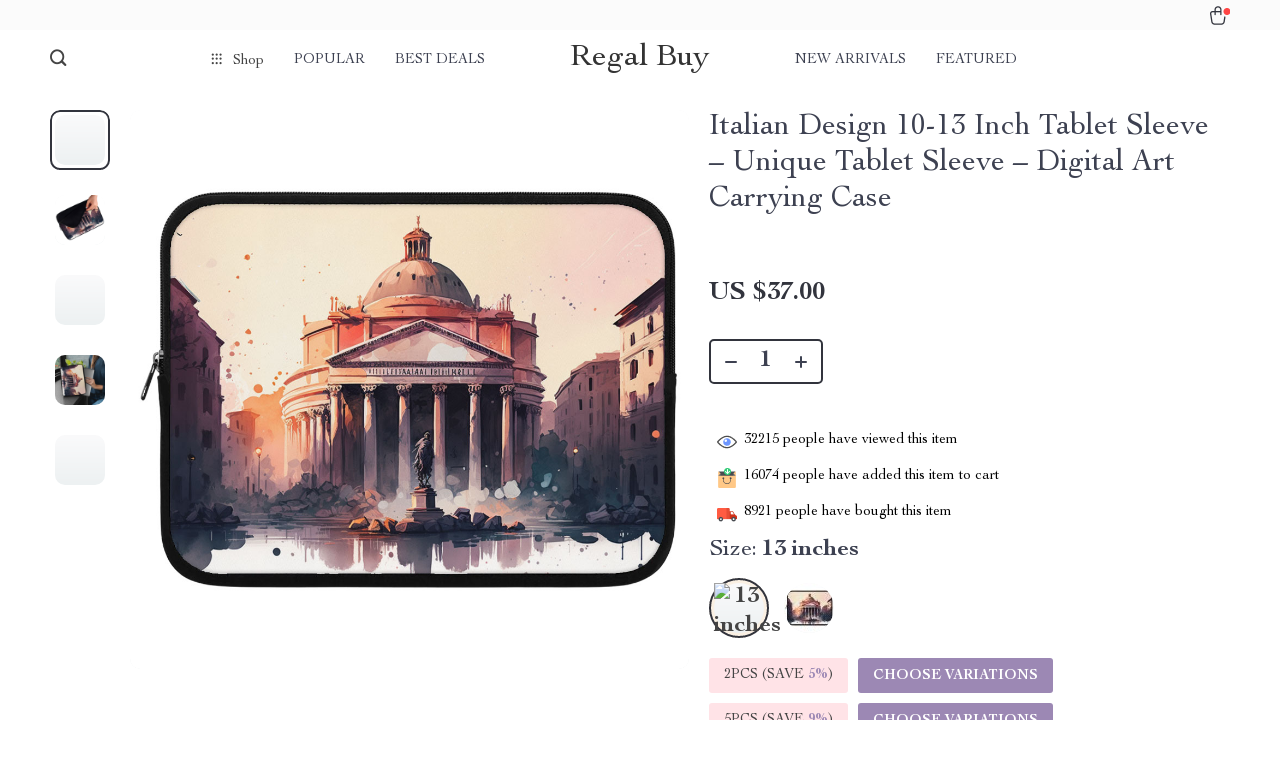

--- FILE ---
content_type: text/html; charset=UTF-8
request_url: https://regalbuy.store/italian-design-ipad-sleeve-unique-tablet-sleeve-digital-art-carrying-case/
body_size: 26101
content:
<!doctype html>
<html lang="en-US" class="no-js" xmlns="http://www.w3.org/1999/html">
<head>
    <link rel="shortcut icon" href="https://regalbuy.store/wp-content/uploads/2024/11/fashion-accessories-13-fav.png"/>
    <meta charset="UTF-8">
    <meta name="viewport" content="width=device-width, initial-scale=1.0,minimum-scale=1.0,  shrink-to-fit=no, minimal-ui">
    <style>
    
</style>
<style>

    </style>            <meta property="og:image" content="https://img6.sellvia.com/uploads/2023/03/23/aa1fe7abb7ec3cadde1e5762d7beeff6.jpeg"/>
            <meta property="og:image:width" content="768" />
            <meta property="og:image:height" content="768" />
        <title>Italian Design 10-13 Inch Tablet Sleeve - Unique Tablet Sleeve - Digital Art Carrying Case</title>
            <meta name="description" content="Buy Italian Design 10-13 Inch Tablet Sleeve - Unique Tablet Sleeve - Digital Art Carrying Case at regalbuy.store! Fast US shipping. 100% money back guarantee."/>
            <meta name="keywords" content="Italian Design 10-13 Inch Tablet Sleeve - Unique Tablet Sleeve - Digital Art Carrying Case, buy Italian Design 10-13 Inch Tablet Sleeve - Unique Tablet Sleeve - Digital Art Carrying Case, Italian, Design, 10-13, Inch, Tablet, Sleeve, -, Unique, Tablet, Sleeve, -, Digital, Art, Carrying, Case"/>
            <meta property="og:title" content="Italian Design 10-13 Inch Tablet Sleeve - Unique Tablet Sleeve - Digital Art Carrying Case" />
            <meta property="og:description" content="Buy Italian Design 10-13 Inch Tablet Sleeve - Unique Tablet Sleeve - Digital Art Carrying Case at regalbuy.store! Fast US shipping. 100% money back guarantee." />
            <meta property="og:image" content="https://img6.sellvia.com/uploads/2023/03/23/a07e575d1e8058d473ccf01d0532bc3b.jpeg" />
            <meta property="og:type" content="product" />
            <meta name='robots' content='index, follow, max-image-preview:large, max-snippet:-1, max-video-preview:-1' />
	<style>img:is([sizes="auto" i], [sizes^="auto," i]) { contain-intrinsic-size: 3000px 1500px }</style>
	
	<!-- This site is optimized with the Yoast SEO plugin v26.3 - https://yoast.com/wordpress/plugins/seo/ -->
	<link rel="canonical" href="https://regalbuy.store/italian-design-ipad-sleeve-unique-tablet-sleeve-digital-art-carrying-case/" />
	<meta property="og:locale" content="en_US" />
	<meta property="og:type" content="article" />
	<meta property="og:title" content="Italian Design 10-13 Inch Tablet Sleeve - Unique Tablet Sleeve - Digital Art Carrying Case - Regal Buy" />
	<meta property="og:description" content="Italian Design iPad Sleeve Stay stylish and organized with Unique Tablet Sleeve! Keep your iPad safe and secure in this sleek, contemporary sleeve that’s perfect for the tech-savvy person on the go. Our neoprene fabric ensures water resistance and maximum durability for all of your adventures, so you won’t have..." />
	<meta property="og:url" content="https://regalbuy.store/italian-design-ipad-sleeve-unique-tablet-sleeve-digital-art-carrying-case/" />
	<meta property="og:site_name" content="Regal Buy" />
	<meta property="article:modified_time" content="2023-03-27T08:19:50+00:00" />
	<meta property="og:image" content="https://img6.sellvia.com/uploads/2023/03/23/a07e575d1e8058d473ccf01d0532bc3b.jpeg" />
	<meta property="og:image:width" content="800" />
	<meta property="og:image:height" content="800" />
	<meta property="og:image:type" content="image/jpeg" />
	<meta name="twitter:card" content="summary_large_image" />
	<meta name="twitter:label1" content="Est. reading time" />
	<meta name="twitter:data1" content="1 minute" />
	<script type="application/ld+json" class="yoast-schema-graph">{"@context":"https://schema.org","@graph":[{"@type":"WebPage","@id":"https://regalbuy.store/italian-design-ipad-sleeve-unique-tablet-sleeve-digital-art-carrying-case/","url":"https://regalbuy.store/italian-design-ipad-sleeve-unique-tablet-sleeve-digital-art-carrying-case/","name":"Italian Design 10-13 Inch Tablet Sleeve - Unique Tablet Sleeve - Digital Art Carrying Case - Regal Buy","isPartOf":{"@id":"https://regalbuy.store/#website"},"primaryImageOfPage":{"@id":"https://regalbuy.store/italian-design-ipad-sleeve-unique-tablet-sleeve-digital-art-carrying-case/#primaryimage"},"image":{"@id":"https://regalbuy.store/italian-design-ipad-sleeve-unique-tablet-sleeve-digital-art-carrying-case/#primaryimage"},"thumbnailUrl":"https://img6.sellvia.com/uploads/2023/03/23/a07e575d1e8058d473ccf01d0532bc3b.jpeg","datePublished":"2023-03-23T12:51:39+00:00","dateModified":"2023-03-27T08:19:50+00:00","breadcrumb":{"@id":"https://regalbuy.store/italian-design-ipad-sleeve-unique-tablet-sleeve-digital-art-carrying-case/#breadcrumb"},"inLanguage":"en-US","potentialAction":[{"@type":"ReadAction","target":["https://regalbuy.store/italian-design-ipad-sleeve-unique-tablet-sleeve-digital-art-carrying-case/"]}]},{"@type":"ImageObject","inLanguage":"en-US","@id":"https://regalbuy.store/italian-design-ipad-sleeve-unique-tablet-sleeve-digital-art-carrying-case/#primaryimage","url":"https://img6.sellvia.com/uploads/2023/03/23/a07e575d1e8058d473ccf01d0532bc3b.jpeg","contentUrl":"https://img6.sellvia.com/uploads/2023/03/23/a07e575d1e8058d473ccf01d0532bc3b.jpeg","width":800,"height":800},{"@type":"BreadcrumbList","@id":"https://regalbuy.store/italian-design-ipad-sleeve-unique-tablet-sleeve-digital-art-carrying-case/#breadcrumb","itemListElement":[{"@type":"ListItem","position":1,"name":"Home","item":"https://regalbuy.store/"},{"@type":"ListItem","position":2,"name":"Products","item":"https://regalbuy.store/product/"},{"@type":"ListItem","position":3,"name":"Italian Design 10-13 Inch Tablet Sleeve &#8211; Unique Tablet Sleeve &#8211; Digital Art Carrying Case"}]},{"@type":"WebSite","@id":"https://regalbuy.store/#website","url":"https://regalbuy.store/","name":"Regal Buy","description":"","potentialAction":[{"@type":"SearchAction","target":{"@type":"EntryPoint","urlTemplate":"https://regalbuy.store/?s={search_term_string}"},"query-input":{"@type":"PropertyValueSpecification","valueRequired":true,"valueName":"search_term_string"}}],"inLanguage":"en-US"}]}</script>
	<!-- / Yoast SEO plugin. -->


<link rel="alternate" type="application/rss+xml" title="Regal Buy &raquo; Italian Design 10-13 Inch Tablet Sleeve &#8211; Unique Tablet Sleeve &#8211; Digital Art Carrying Case Comments Feed" href="https://regalbuy.store/italian-design-ipad-sleeve-unique-tablet-sleeve-digital-art-carrying-case/feed/" />
<link rel='stylesheet' id='plp_single_css-css' href='//regalbuy.store/wp-content/plugins/adsbulkdiscounts/assets/css/single.css?ver=6.8.3' type='text/css' media='all' />
<link rel='stylesheet' id='vnc2_allstyle-css' href='https://regalbuy.store/wp-content/themes/rockwell/assets/css/allstyle.css?ver=1.1.4' type='text/css' media='all' />
<link rel='stylesheet' id='adstm-css' href='https://regalbuy.store/wp-content/themes/rockwell/style.css?ver=1.1.4' type='text/css' media='all' />
<style id='classic-theme-styles-inline-css' type='text/css'>
/*! This file is auto-generated */
.wp-block-button__link{color:#fff;background-color:#32373c;border-radius:9999px;box-shadow:none;text-decoration:none;padding:calc(.667em + 2px) calc(1.333em + 2px);font-size:1.125em}.wp-block-file__button{background:#32373c;color:#fff;text-decoration:none}
</style>
<style id='global-styles-inline-css' type='text/css'>
:root{--wp--preset--aspect-ratio--square: 1;--wp--preset--aspect-ratio--4-3: 4/3;--wp--preset--aspect-ratio--3-4: 3/4;--wp--preset--aspect-ratio--3-2: 3/2;--wp--preset--aspect-ratio--2-3: 2/3;--wp--preset--aspect-ratio--16-9: 16/9;--wp--preset--aspect-ratio--9-16: 9/16;--wp--preset--color--black: #000000;--wp--preset--color--cyan-bluish-gray: #abb8c3;--wp--preset--color--white: #ffffff;--wp--preset--color--pale-pink: #f78da7;--wp--preset--color--vivid-red: #cf2e2e;--wp--preset--color--luminous-vivid-orange: #ff6900;--wp--preset--color--luminous-vivid-amber: #fcb900;--wp--preset--color--light-green-cyan: #7bdcb5;--wp--preset--color--vivid-green-cyan: #00d084;--wp--preset--color--pale-cyan-blue: #8ed1fc;--wp--preset--color--vivid-cyan-blue: #0693e3;--wp--preset--color--vivid-purple: #9b51e0;--wp--preset--gradient--vivid-cyan-blue-to-vivid-purple: linear-gradient(135deg,rgba(6,147,227,1) 0%,rgb(155,81,224) 100%);--wp--preset--gradient--light-green-cyan-to-vivid-green-cyan: linear-gradient(135deg,rgb(122,220,180) 0%,rgb(0,208,130) 100%);--wp--preset--gradient--luminous-vivid-amber-to-luminous-vivid-orange: linear-gradient(135deg,rgba(252,185,0,1) 0%,rgba(255,105,0,1) 100%);--wp--preset--gradient--luminous-vivid-orange-to-vivid-red: linear-gradient(135deg,rgba(255,105,0,1) 0%,rgb(207,46,46) 100%);--wp--preset--gradient--very-light-gray-to-cyan-bluish-gray: linear-gradient(135deg,rgb(238,238,238) 0%,rgb(169,184,195) 100%);--wp--preset--gradient--cool-to-warm-spectrum: linear-gradient(135deg,rgb(74,234,220) 0%,rgb(151,120,209) 20%,rgb(207,42,186) 40%,rgb(238,44,130) 60%,rgb(251,105,98) 80%,rgb(254,248,76) 100%);--wp--preset--gradient--blush-light-purple: linear-gradient(135deg,rgb(255,206,236) 0%,rgb(152,150,240) 100%);--wp--preset--gradient--blush-bordeaux: linear-gradient(135deg,rgb(254,205,165) 0%,rgb(254,45,45) 50%,rgb(107,0,62) 100%);--wp--preset--gradient--luminous-dusk: linear-gradient(135deg,rgb(255,203,112) 0%,rgb(199,81,192) 50%,rgb(65,88,208) 100%);--wp--preset--gradient--pale-ocean: linear-gradient(135deg,rgb(255,245,203) 0%,rgb(182,227,212) 50%,rgb(51,167,181) 100%);--wp--preset--gradient--electric-grass: linear-gradient(135deg,rgb(202,248,128) 0%,rgb(113,206,126) 100%);--wp--preset--gradient--midnight: linear-gradient(135deg,rgb(2,3,129) 0%,rgb(40,116,252) 100%);--wp--preset--font-size--small: 13px;--wp--preset--font-size--medium: 20px;--wp--preset--font-size--large: 36px;--wp--preset--font-size--x-large: 42px;--wp--preset--spacing--20: 0.44rem;--wp--preset--spacing--30: 0.67rem;--wp--preset--spacing--40: 1rem;--wp--preset--spacing--50: 1.5rem;--wp--preset--spacing--60: 2.25rem;--wp--preset--spacing--70: 3.38rem;--wp--preset--spacing--80: 5.06rem;--wp--preset--shadow--natural: 6px 6px 9px rgba(0, 0, 0, 0.2);--wp--preset--shadow--deep: 12px 12px 50px rgba(0, 0, 0, 0.4);--wp--preset--shadow--sharp: 6px 6px 0px rgba(0, 0, 0, 0.2);--wp--preset--shadow--outlined: 6px 6px 0px -3px rgba(255, 255, 255, 1), 6px 6px rgba(0, 0, 0, 1);--wp--preset--shadow--crisp: 6px 6px 0px rgba(0, 0, 0, 1);}:where(.is-layout-flex){gap: 0.5em;}:where(.is-layout-grid){gap: 0.5em;}body .is-layout-flex{display: flex;}.is-layout-flex{flex-wrap: wrap;align-items: center;}.is-layout-flex > :is(*, div){margin: 0;}body .is-layout-grid{display: grid;}.is-layout-grid > :is(*, div){margin: 0;}:where(.wp-block-columns.is-layout-flex){gap: 2em;}:where(.wp-block-columns.is-layout-grid){gap: 2em;}:where(.wp-block-post-template.is-layout-flex){gap: 1.25em;}:where(.wp-block-post-template.is-layout-grid){gap: 1.25em;}.has-black-color{color: var(--wp--preset--color--black) !important;}.has-cyan-bluish-gray-color{color: var(--wp--preset--color--cyan-bluish-gray) !important;}.has-white-color{color: var(--wp--preset--color--white) !important;}.has-pale-pink-color{color: var(--wp--preset--color--pale-pink) !important;}.has-vivid-red-color{color: var(--wp--preset--color--vivid-red) !important;}.has-luminous-vivid-orange-color{color: var(--wp--preset--color--luminous-vivid-orange) !important;}.has-luminous-vivid-amber-color{color: var(--wp--preset--color--luminous-vivid-amber) !important;}.has-light-green-cyan-color{color: var(--wp--preset--color--light-green-cyan) !important;}.has-vivid-green-cyan-color{color: var(--wp--preset--color--vivid-green-cyan) !important;}.has-pale-cyan-blue-color{color: var(--wp--preset--color--pale-cyan-blue) !important;}.has-vivid-cyan-blue-color{color: var(--wp--preset--color--vivid-cyan-blue) !important;}.has-vivid-purple-color{color: var(--wp--preset--color--vivid-purple) !important;}.has-black-background-color{background-color: var(--wp--preset--color--black) !important;}.has-cyan-bluish-gray-background-color{background-color: var(--wp--preset--color--cyan-bluish-gray) !important;}.has-white-background-color{background-color: var(--wp--preset--color--white) !important;}.has-pale-pink-background-color{background-color: var(--wp--preset--color--pale-pink) !important;}.has-vivid-red-background-color{background-color: var(--wp--preset--color--vivid-red) !important;}.has-luminous-vivid-orange-background-color{background-color: var(--wp--preset--color--luminous-vivid-orange) !important;}.has-luminous-vivid-amber-background-color{background-color: var(--wp--preset--color--luminous-vivid-amber) !important;}.has-light-green-cyan-background-color{background-color: var(--wp--preset--color--light-green-cyan) !important;}.has-vivid-green-cyan-background-color{background-color: var(--wp--preset--color--vivid-green-cyan) !important;}.has-pale-cyan-blue-background-color{background-color: var(--wp--preset--color--pale-cyan-blue) !important;}.has-vivid-cyan-blue-background-color{background-color: var(--wp--preset--color--vivid-cyan-blue) !important;}.has-vivid-purple-background-color{background-color: var(--wp--preset--color--vivid-purple) !important;}.has-black-border-color{border-color: var(--wp--preset--color--black) !important;}.has-cyan-bluish-gray-border-color{border-color: var(--wp--preset--color--cyan-bluish-gray) !important;}.has-white-border-color{border-color: var(--wp--preset--color--white) !important;}.has-pale-pink-border-color{border-color: var(--wp--preset--color--pale-pink) !important;}.has-vivid-red-border-color{border-color: var(--wp--preset--color--vivid-red) !important;}.has-luminous-vivid-orange-border-color{border-color: var(--wp--preset--color--luminous-vivid-orange) !important;}.has-luminous-vivid-amber-border-color{border-color: var(--wp--preset--color--luminous-vivid-amber) !important;}.has-light-green-cyan-border-color{border-color: var(--wp--preset--color--light-green-cyan) !important;}.has-vivid-green-cyan-border-color{border-color: var(--wp--preset--color--vivid-green-cyan) !important;}.has-pale-cyan-blue-border-color{border-color: var(--wp--preset--color--pale-cyan-blue) !important;}.has-vivid-cyan-blue-border-color{border-color: var(--wp--preset--color--vivid-cyan-blue) !important;}.has-vivid-purple-border-color{border-color: var(--wp--preset--color--vivid-purple) !important;}.has-vivid-cyan-blue-to-vivid-purple-gradient-background{background: var(--wp--preset--gradient--vivid-cyan-blue-to-vivid-purple) !important;}.has-light-green-cyan-to-vivid-green-cyan-gradient-background{background: var(--wp--preset--gradient--light-green-cyan-to-vivid-green-cyan) !important;}.has-luminous-vivid-amber-to-luminous-vivid-orange-gradient-background{background: var(--wp--preset--gradient--luminous-vivid-amber-to-luminous-vivid-orange) !important;}.has-luminous-vivid-orange-to-vivid-red-gradient-background{background: var(--wp--preset--gradient--luminous-vivid-orange-to-vivid-red) !important;}.has-very-light-gray-to-cyan-bluish-gray-gradient-background{background: var(--wp--preset--gradient--very-light-gray-to-cyan-bluish-gray) !important;}.has-cool-to-warm-spectrum-gradient-background{background: var(--wp--preset--gradient--cool-to-warm-spectrum) !important;}.has-blush-light-purple-gradient-background{background: var(--wp--preset--gradient--blush-light-purple) !important;}.has-blush-bordeaux-gradient-background{background: var(--wp--preset--gradient--blush-bordeaux) !important;}.has-luminous-dusk-gradient-background{background: var(--wp--preset--gradient--luminous-dusk) !important;}.has-pale-ocean-gradient-background{background: var(--wp--preset--gradient--pale-ocean) !important;}.has-electric-grass-gradient-background{background: var(--wp--preset--gradient--electric-grass) !important;}.has-midnight-gradient-background{background: var(--wp--preset--gradient--midnight) !important;}.has-small-font-size{font-size: var(--wp--preset--font-size--small) !important;}.has-medium-font-size{font-size: var(--wp--preset--font-size--medium) !important;}.has-large-font-size{font-size: var(--wp--preset--font-size--large) !important;}.has-x-large-font-size{font-size: var(--wp--preset--font-size--x-large) !important;}
:where(.wp-block-post-template.is-layout-flex){gap: 1.25em;}:where(.wp-block-post-template.is-layout-grid){gap: 1.25em;}
:where(.wp-block-columns.is-layout-flex){gap: 2em;}:where(.wp-block-columns.is-layout-grid){gap: 2em;}
:root :where(.wp-block-pullquote){font-size: 1.5em;line-height: 1.6;}
</style>
<link rel='stylesheet' id='adsbundle_front-css' href='https://regalbuy.store/wp-content/plugins/adsbundle/assets/css/adsbundle_front.css?ver=1.1.34' type='text/css' media='all' />
<link rel='stylesheet' id='recentsale-fonts-css' href='https://regalbuy.store/wp-content/plugins/adsrecentsales/assets_new/css/fonts.css?ver=0.5.17' type='text/css' media='all' />
<link rel='stylesheet' id='front-adspop-recentSales-css' href='https://regalbuy.store/wp-content/plugins/adsrecentsales/assets/css/frontRecentModalScript.css?ver=0.5.17' type='text/css' media='all' />
<link rel='stylesheet' id='slick_theme_upsell-css' href='https://regalbuy.store/wp-content/plugins/adsupsell/assets/css/slick/slick-theme.css?ver=0.3.17' type='text/css' media='all' />
<link rel='stylesheet' id='slick_css_upsell-css' href='https://regalbuy.store/wp-content/plugins/adsupsell/assets/css/slick/slick.css?ver=0.3.17' type='text/css' media='all' />
<link rel='stylesheet' id='front-adsupsell-style-all-css' href='//regalbuy.store/wp-content/plugins/adsupsell/assets/css/themes/andy/upsell-style.css?ver=0.3.17' type='text/css' media='all' />
<link rel='stylesheet' id='adsurgency_style-css' href='https://regalbuy.store/wp-content/plugins/adsurgency/assets/css/urgency_icons.css?ver=1.2.8' type='text/css' media='all' />
<link rel='stylesheet' id='sellvia_front_product_css-css' href='//regalbuy.store/wp-content/plugins/sellvia-platform/assets-admin/css/front/product.min.css?ver=1.1.16.32' type='text/css' media='all' />
<link rel='stylesheet' id='tthg_style-css' href='https://regalbuy.store/wp-content/plugins/productslideshow/css/ttgallery_single.min.css?ver=6.8.3' type='text/css' media='all' />
<link rel='stylesheet' id='front-flag-css' href='//regalbuy.store/wp-content/plugins/sellvia-platform/assets/front/css/flags.css?ver=1.1.16.32' type='text/css' media='all' />
<link rel='stylesheet' id='front-cart-css' href='//regalbuy.store/wp-content/plugins/sellvia-platform/assets/front/css/shopping_cart.css?ver=1.1.16.32' type='text/css' media='all' />
<link rel='stylesheet' id='search-product-css' href='//regalbuy.store/wp-content/plugins/sellvia-platform/assets/front/css/search-product.css?ver=1.1.16.32' type='text/css' media='all' />
<link rel='stylesheet' id='smart_paypal-css' href='//regalbuy.store/wp-content/plugins/sellvia-platform/assets/front/css/smart_paypal.min.css?ver=1.1.16.32' type='text/css' media='all' />
<link rel="https://api.w.org/" href="https://regalbuy.store/wp-json/" /><link rel="EditURI" type="application/rsd+xml" title="RSD" href="https://regalbuy.store/xmlrpc.php?rsd" />
<meta name="generator" content="WordPress 6.8.3" />
<link rel='shortlink' href='https://regalbuy.store/?p=3864' />
<link rel="alternate" title="oEmbed (JSON)" type="application/json+oembed" href="https://regalbuy.store/wp-json/oembed/1.0/embed?url=https%3A%2F%2Fregalbuy.store%2Fitalian-design-ipad-sleeve-unique-tablet-sleeve-digital-art-carrying-case%2F" />
<link rel="alternate" title="oEmbed (XML)" type="text/xml+oembed" href="https://regalbuy.store/wp-json/oembed/1.0/embed?url=https%3A%2F%2Fregalbuy.store%2Fitalian-design-ipad-sleeve-unique-tablet-sleeve-digital-art-carrying-case%2F&#038;format=xml" />
    <style></style>
    <style rel="stylesheet">    :root{
        --clr-1:#32343D;
        --clr-2:#FAF0E3;
        --clr-link:#2554CB;
        --clr-prod-title:#3D4151;
        --clr-sale-price:#32343D;
        --clr-old-price:#9195A4;
        --clr-badge-bgr:#FAF0E3;
        --clr-badge:#32343D;
        --clr-rate-bgr:#F5F5F7;
        --clr-rate-txt:#3D4151;
        --clr-rate:#FFB55E;
        --clr-btn2:#ffffff;

        --clr-banner2-head:#fff;
        --clr-banner2-text:#fff;

        --clr-banner2-btn:#FFF;
        --clr-banner2-btn-hover:#ffffff;
        --clr-banner2-btn-label:#ffffff;
        --clr-banner2-btn-label-hover:#FFF;

        --clr-twin1-btn:#FFF;
        --clr-twin1-btn-hover:#ffffff;
        --clr-twin1-btn-label:#ffffff;
        --clr-twin1-btn-label-hover:#FFF;

        --clr-twin2-btn:#FFF;
        --clr-twin2-btn-hover:#ffffff;
        --clr-twin2-btn-label:#ffffff;
        --clr-twin2-btn-label-hover:#FFF;

        --clr-why-bgr:#76C0D8;
        --clr-why-head:#FFF;
        --clr-why-v:#FFF;
        --clr-why-btn:#fff;

        --clr-hv-bgr:#F4F2FF;
        --clr-hv-head:#3D4151;
        --clr-hv-text:#3D4151;

        --clr-shipping-tip:#25C63B;
        --clr-atc-bgr:#32343D;
        --clr-atc-bgr-hover:#32343D;
        --clr-atc-text:#FFF;
        --clr-atc-text-hover:#FFF;

        --clr-subs-bgr:#ffffff;
        --clr-subs-bgr-hover:#7052A1;
        --clr-subs-text:#FFF;
        --clr-subs-text-hover:#FFF;

        --clr-subs2-bgr:#fff;
        --clr-subs2-bgr-hover:#CCC7E7;
        --clr-subs2-text:#ffffff;
        --clr-subs2-text-hover:#ffffff;

        --clr-about-head:#FFF;
        --clr-about-text:#fff;

        --clr-footer-bgr2:#fff;
        --clr-footer-link2:#444;
        --clr-footer-soc2:#444;
        --clr-copyright-text2:#444;
        --clr-copyright-bgr2:#fff;
        --clr-footer-head2:#444;

        --clr-feat-txt:#3D4151;
        --clr-cat-rev-bgr:#2D303B;
        --clr-twin-text:#32343D;
        --clr-twin-text2:#32343D;
        --fusionfade:all 0.8s ease-out;
        --sfade:all 1.5s ease-out;



    }


    .in_single_banner{background-image: url(//regalbuy.store/wp-content/themes/rockwell/images/s1.jpg)}@media(max-width:1289px){.in_single_banner{background-image: url(//regalbuy.store/wp-content/themes/rockwell/images/s1.jpg)}}@media(max-width:767px){.in_single_banner{background-image: url(//regalbuy.store/wp-content/themes/rockwell/images/s1.jpg)}}
    .logo span,.mainhead.fixed_header .logo span,.fixed_header .logo span,.menu_hovered .mainhead .logo span {color: #333!important;}
    
</style>
    <link rel="preload" href="https://regalbuy.store/wp-content/themes/rockwell/webfonts/CochinLTStd.woff" as="font" type="font/woff" crossorigin>
    <link rel="preload" href="https://regalbuy.store/wp-content/themes/rockwell/webfonts/CochinLTStdBold.woff" as="font" type="font/woff" crossorigin>
        <link rel="preload" href="/wp-content/themes/rockwell/style.css?ver=1.0.7.1" as="style" />
    <script>
        ajaxurl = 'https://regalbuy.store/wp-admin/admin-ajax.php';
        anim_delay = 300;
    </script>
    
</head>
<body class="wp-singular product-template-default single single-product postid-3864 wp-theme-rockwell wp-child-theme-rockwell-child flash js-items-lazy-load js-show-pre-selected-variation " >
<div class="header">
    <div class="header_cont">
        <div class="top_menu">
            <div class="padder">
                        </div>
        </div>
        <div class="main_header">
            <div class="padder">
                <div class="header_flex">
                    <div class="fixed_burger">
                        <i></i>
                        <i></i>
                        <i></i>
                    </div>
                    <div class="search_form">
                        <form action="https://regalbuy.store">
                            <div class="search_plate">
                                <div class="search_cont">
                                    <input class="js-autocomplete-search" autocomplete="off" name="s"
                                           type="text" value="" placeholder="What are you looking for?" />
                                    <span class="search_cross">×</span>
                                    <span class="search_submit"><i class="icon-scope"></i></span>
                                </div>
                            </div>
                        </form>
                    </div>
                    <div class="header_center">

                                                <div class="headermenu left_menu ">
                            <ul>
                                <li class="get_all_cats_cont menu-item-has-children">
                                    <span class="get_all_cats"><u class="all_cats_cross"></u>Shop</span>
                                    <div class="menu_products">
                                    <div class='product-item item-sp' data-post_id="16863" data-currency="USD" data-_price="0.00" data-_price_nc="0.00" data-stock="40" data-_salePrice="3229.99" data-_salePrice_nc="3229.99" data-price="US $0.00" data-salePrice="US $3,229.99" data-variation_default="lowest_price"  >
				<a href='https://regalbuy.store/luxury-king-bed-with-massage-and-storage/'>
                    <div class='thumb-wrap'>            <img data-srchead="https://img11.sellvia.com/uploads/2023/11/16/372c2529f59ffe2ca97aa0442d79b7cc.jpg-350x350.jpg?10000"  alt="">
        <div class="tt_product_slide_show_pics arrows_hover dots_pos_0 dots_style_0 dots_color_0 nav_type_0 show_small_1" ><div><img data-tthg="https://img11.sellvia.com/uploads/2023/11/16/372c2529f59ffe2ca97aa0442d79b7cc.jpg-350x350.jpg?10000" alt=""></div><div><img data-tthg="https://img1.sellvia.com/uploads/2024/03/20/luxury-king-bed-with-massage-and-storage-02-min.jpg-350x350.jpg?10000" alt=""></div><div><img data-tthg="https://img1.sellvia.com/uploads/2024/03/20/luxury-king-bed-with-massage-and-storage-04-min.jpg-350x350.jpg?10000" alt=""></div><div><img data-tthg="https://img1.sellvia.com/uploads/2024/03/20/luxury-king-bed-with-massage-and-storage-05-min.jpg-350x350.jpg?10000" alt=""></div><div><img data-tthg="https://img1.sellvia.com/uploads/2024/03/20/luxury-king-bed-with-massage-and-storage-06-min.jpg-350x350.jpg?10000" alt=""></div><div><img data-tthg="https://img1.sellvia.com/uploads/2024/03/20/luxury-king-bed-with-massage-and-storage-03-min.jpg-350x350.jpg?10000" alt=""></div></div></div>
					<div class='product_list_info'>
					    <h4>Luxury King Bed with Massage and Storage</h4>
                        <div class='price'>
                            <span class='sale js-salePrice'></span>
                        </div>
                        <span class='stars_single'><div class="stars"><span class="star star-full"></span><span class="star star-full"></span><span class="star star-full"></span><span class="star star-full"></span><span class="star star-half"><u style="width:90%"></u></span></div> <div class="orders_count">66</div></span>
                        
                    </div>
				</a>
		</div><div class='product-item item-sp' data-post_id="17543" data-currency="USD" data-_price="0.00" data-_price_nc="0.00" data-stock="400" data-_salePrice="2199.99" data-_salePrice_nc="2199.99" data-price="US $0.00" data-salePrice="US $2,199.99" data-variation_default="lowest_price"  >
				<a href='https://regalbuy.store/luxurious-bubble-cloud-sofa/'>
                    <div class='thumb-wrap'>            <img data-srchead="https://img11.sellvia.com/uploads/2023/11/23/02856-580x-crop-center-min.jpg-350x350.jpg?10000"  alt="">
        <div class="tt_product_slide_show_pics arrows_hover dots_pos_0 dots_style_0 dots_color_0 nav_type_0 show_small_1" ><div><img data-tthg="https://img11.sellvia.com/uploads/2023/11/23/02856-580x-crop-center-min.jpg-350x350.jpg?10000" alt=""></div><div><img data-tthg="https://img1.sellvia.com/uploads/2024/05/22/91orq61v-vl-ac-sl1500-1.jpg-350x350.jpg?10000" alt=""></div><div><img data-tthg="https://img1.sellvia.com/uploads/2024/02/29/91a-945y-ql-ac-sl1500.jpg-350x350.jpg?10000" alt=""></div><div><img data-tthg="https://img1.sellvia.com/uploads/2024/02/29/a1zkxrtgtul-ac-sl1500.jpg-350x350.jpg?10000" alt=""></div><div><img data-tthg="https://img1.sellvia.com/uploads/2024/02/29/a1m3uidtk7l-ac-sl1500.jpg-350x350.jpg?10000" alt=""></div><div><img data-tthg="https://img1.sellvia.com/uploads/2024/02/29/916us6ovuml-ac-sl1500.jpg-350x350.jpg?10000" alt=""></div></div></div>
					<div class='product_list_info'>
					    <h4>Luxurious Bubble Cloud Sofa</h4>
                        <div class='price'>
                            <span class='sale js-salePrice'></span>
                        </div>
                        <span class='stars_single'><div class="stars"><span class="star star-full"></span><span class="star star-full"></span><span class="star star-full"></span><span class="star star-full"></span><span class="star star-half"><u style="width:90%"></u></span></div> <div class="orders_count">58</div></span>
                        
                    </div>
				</a>
		</div><div class='product-item item-sp' data-post_id="17792" data-currency="USD" data-_price="2094.00" data-_price_nc="2094.00" data-stock="176" data-_salePrice="1799.99" data-_salePrice_nc="1799.99" data-price="US $2,094.00" data-salePrice="US $1,799.99" data-variation_default="lowest_price"  >
				<a href='https://regalbuy.store/elegant-art-deco-inspired-crystal-branch-chandelier-for-dining-room/'>
                    <div class='thumb-wrap'>            <img data-srchead="https://img1.sellvia.com/uploads/2024/02/28/h3ef8718436c04f4c8f211291b8f667759-waifu2x-photo-noise2.jpg-350x350.jpg?10000"  alt="">
        <div class="tt_product_slide_show_pics arrows_hover dots_pos_0 dots_style_0 dots_color_0 nav_type_0 show_small_1" ><div><img data-tthg="https://img1.sellvia.com/uploads/2024/02/28/h3ef8718436c04f4c8f211291b8f667759-waifu2x-photo-noise2.jpg-350x350.jpg?10000" alt=""></div><div><img data-tthg="https://img1.sellvia.com/uploads/2024/03/05/crystal-branch-chandelier-02-min.jpg-350x350.jpg?10000" alt=""></div><div><img data-tthg="https://img1.sellvia.com/uploads/2024/03/05/crystal-branch-chandelier-01-min.jpg-350x350.jpg?10000" alt=""></div><div><img data-tthg="https://img1.sellvia.com/uploads/2024/02/28/h347a4af00c5c46ef98e00b464a71b3bel-waifu2x-photo-noise2.jpg-350x350.jpg?10000" alt=""></div><div><img data-tthg="https://img1.sellvia.com/uploads/2024/02/28/firefly-crystal-chandelier-ilumina-o-cozinha-led-lustres-lustre-jantar-starfish-sala-de-estar-l-mpada-1-waifu2x-photo-noise2.jpg-350x350.jpg?10000" alt=""></div><div><img data-tthg="https://img1.sellvia.com/uploads/2024/02/28/425.jpg-350x350.jpg?10000" alt=""></div><div><img data-tthg="https://img1.sellvia.com/uploads/2024/02/28/3919617-61e577e5828ce.jpg-350x350.jpg?10000" alt=""></div></div></div>
					<div class='product_list_info'>
					    <h4>Elegant Art Deco-Inspired Crystal Branch Chandelier for Dining Room</h4>
                        <div class='price'>
                            <small class='old js-price'></small><div class="discount"><span><b>-14%</b></span></div><span class='sale js-salePrice'></span>
                        </div>
                        <span class='stars_single'><div class="stars"><span class="star star-full"></span><span class="star star-full"></span><span class="star star-full"></span><span class="star star-full"></span><span class="star star-full"></span></div> <div class="orders_count">52</div></span>
                        
                    </div>
				</a>
		</div>                                    </div>
                                    <ul>
                                        <li><a href="https://regalbuy.store/advanced-technologies"> <span class="menu_title">Advanced Technologies</span></a><ul><li><a href="https://regalbuy.store/commercial-electronics"> <span class="menu_title">Commercial Electronics</span></a></li><li><a href="https://regalbuy.store/drones"> <span class="menu_title">Drones</span></a></li><li><a href="https://regalbuy.store/generators-portable-power"> <span class="menu_title">Generators &amp; Portable Power</span></a></li><li><a href="https://regalbuy.store/massage-spa-gadgets"> <span class="menu_title">Massage &amp; Spa Gadgets</span></a></li><li><a href="https://regalbuy.store/robots"> <span class="menu_title">Robots</span></a></li></ul></li><li><a href="https://regalbuy.store/babies-toddlers-girls-clothing"> <span class="menu_title">Babies &amp; Toddlers Girls' Clothing</span></a><ul><li><a href="https://regalbuy.store/dresses"> <span class="menu_title">Dresses</span></a></li><li><a href="https://regalbuy.store/hoodies"> <span class="menu_title">Hoodies</span></a></li><li><a href="https://regalbuy.store/jackets"> <span class="menu_title">Jackets</span></a></li><li><a href="https://regalbuy.store/onesies"> <span class="menu_title">Onesies</span></a></li><li><a href="https://regalbuy.store/t-shirts"> <span class="menu_title">T-Shirts</span></a></li></ul></li><li><a href="https://regalbuy.store/bathroom"> <span class="menu_title">Bathroom</span></a><ul><li><a href="https://regalbuy.store/mirrors"> <span class="menu_title">Mirrors</span></a></li><li><a href="https://regalbuy.store/shower-systems-faucets"> <span class="menu_title">Shower Systems &amp; Faucets</span></a></li><li><a href="https://regalbuy.store/sinks"> <span class="menu_title">Sinks</span></a></li></ul></li><li><a href="https://regalbuy.store/best-sellers"> <span class="menu_title">Best Sellers</span></a></li><li><a href="https://regalbuy.store/car-accessories"> <span class="menu_title">Car Accessories</span></a><ul><li><a href="https://regalbuy.store/car-care"> <span class="menu_title">Car Care</span></a></li><li><a href="https://regalbuy.store/car-electronics"> <span class="menu_title">Car Electronics</span></a></li><li><a href="https://regalbuy.store/car-storage-organization"> <span class="menu_title">Car Storage &amp; Organization</span></a></li><li><a href="https://regalbuy.store/exterior-accessories"> <span class="menu_title">Exterior Accessories</span></a></li><li><a href="https://regalbuy.store/interior-accessories"> <span class="menu_title">Interior Accessories</span></a></li><li><a href="https://regalbuy.store/road-trip-accessories"> <span class="menu_title">Road Trip Accessories</span></a></li></ul></li><li><a href="https://regalbuy.store/clothing"> <span class="menu_title">Clothing</span></a></li><li><a href="https://regalbuy.store/collars-leashes-accessories"> <span class="menu_title">Collars, Leashes &amp; Accessories</span></a></li><li><a href="https://regalbuy.store/dating-social-skills"> <span class="menu_title">Dating &amp; Social Skills</span></a></li><li><a href="https://regalbuy.store/education-learning"> <span class="menu_title">Education &amp; Learning</span></a></li><li><a href="https://regalbuy.store/family-parenting"> <span class="menu_title">Family &amp; Parenting</span></a></li><li><a href="https://regalbuy.store/fashion-accessories"> <span class="menu_title">Fashion Accessories</span></a><ul><li><a href="https://regalbuy.store/bags-wallets"> <span class="menu_title">Bags &amp; Wallets</span></a></li><li><a href="https://regalbuy.store/belts"> <span class="menu_title">Belts</span></a></li><li><a href="https://regalbuy.store/hats-hair-accessories"> <span class="menu_title">Hats &amp; Hair Accessories</span></a></li><li><a href="https://regalbuy.store/jewelry"> <span class="menu_title">Jewelry</span></a></li><li><a href="https://regalbuy.store/scarves"> <span class="menu_title">Scarves</span></a></li><li><a href="https://regalbuy.store/socks-tights"> <span class="menu_title">Socks &amp; Tights</span></a></li><li><a href="https://regalbuy.store/sunglasses"> <span class="menu_title">Sunglasses</span></a></li><li><a href="https://regalbuy.store/umbrellas"> <span class="menu_title">Umbrellas</span></a></li><li><a href="https://regalbuy.store/watches"> <span class="menu_title">Watches</span></a></li></ul></li><li><a href="https://regalbuy.store/furniture"> <span class="menu_title">Furniture</span></a><ul><li><a href="https://regalbuy.store/beds"> <span class="menu_title">Beds</span></a></li><li><a href="https://regalbuy.store/bedside-tables"> <span class="menu_title">Bedside Tables</span></a></li><li><a href="https://regalbuy.store/dining-tables"> <span class="menu_title">Dining Tables</span></a></li><li><a href="https://regalbuy.store/office-furniture"> <span class="menu_title">Office Furniture</span></a></li><li><a href="https://regalbuy.store/side-tables-coffee-tables"> <span class="menu_title">Side Tables &amp; Coffee Tables</span></a></li><li><a href="https://regalbuy.store/sofas-chairs"> <span class="menu_title">Sofas &amp; Chairs</span></a></li><li><a href="https://regalbuy.store/storage"> <span class="menu_title">Storage</span></a></li></ul></li><li><a href="https://regalbuy.store/gadgets"> <span class="menu_title">Gadgets</span></a><ul><li><a href="https://regalbuy.store/bluetooth-speakers"> <span class="menu_title">Bluetooth Speakers</span></a></li><li><a href="https://regalbuy.store/chargers"> <span class="menu_title">Chargers</span></a></li><li><a href="https://regalbuy.store/game-controllers"> <span class="menu_title">Game Controllers</span></a></li><li><a href="https://regalbuy.store/headphones"> <span class="menu_title">Headphones</span></a></li><li><a href="https://regalbuy.store/keyboards-mice"> <span class="menu_title">Keyboards &amp; Mice</span></a></li><li><a href="https://regalbuy.store/phone-tablet-accessories"> <span class="menu_title">Phone &amp; Tablet Accessories</span></a></li><li><a href="https://regalbuy.store/photography-equipment"> <span class="menu_title">Photography Equipment</span></a></li><li><a href="https://regalbuy.store/smartwatches-accessories"> <span class="menu_title">Smartwatches &amp; Accessories</span></a></li></ul></li><li><a href="https://regalbuy.store/gadgets-electronics"> <span class="menu_title">Gadgets &amp; Electronics</span></a></li><li><a href="https://regalbuy.store/health-beauty"> <span class="menu_title">Health &amp; Beauty</span></a><ul><li><a href="https://regalbuy.store/foot-hand-nail-care"> <span class="menu_title">Foot, Hand &amp; Nail Care</span></a></li><li><a href="https://regalbuy.store/hair-care-styling-tools"> <span class="menu_title">Hair Care &amp; Styling Tools</span></a></li><li><a href="https://regalbuy.store/health-care"> <span class="menu_title">Health Care</span></a></li><li><a href="https://regalbuy.store/makeup"> <span class="menu_title">Makeup</span></a></li><li><a href="https://regalbuy.store/skin-care"> <span class="menu_title">Skin Care</span></a></li></ul></li><li><a href="https://regalbuy.store/health-wellness"> <span class="menu_title">Health &amp; Wellness</span></a></li><li><a href="https://regalbuy.store/home-garden"> <span class="menu_title">Home &amp; Garden</span></a><ul><li><a href="https://regalbuy.store/cleaning"> <span class="menu_title">Cleaning</span></a></li><li><a href="https://regalbuy.store/garden-supplies"> <span class="menu_title">Garden Supplies</span></a></li><li><a href="https://regalbuy.store/home-decor"> <span class="menu_title">Home Decor</span></a></li><li><a href="https://regalbuy.store/kitchen-dining"> <span class="menu_title">Kitchen &amp; Dining</span></a></li><li><a href="https://regalbuy.store/tools-equipment"> <span class="menu_title">Tools &amp; Equipment</span></a></li></ul></li><li><a href="https://regalbuy.store/home-electronics"> <span class="menu_title">Home Electronics</span></a><ul><li><a href="https://regalbuy.store/projectors"> <span class="menu_title">Projectors</span></a></li><li><a href="https://regalbuy.store/smart-home"> <span class="menu_title">Smart Home</span></a></li></ul></li><li><a href="https://regalbuy.store/home-supplies"> <span class="menu_title">Home Supplies</span></a></li><li><a href="https://regalbuy.store/kids-babies"> <span class="menu_title">Kids &amp; Babies</span></a><ul><li><a href="https://regalbuy.store/activity-entertainment"> <span class="menu_title">Activity &amp; Entertainment</span></a></li><li><a href="https://regalbuy.store/baby-care"> <span class="menu_title">Baby Care</span></a></li><li><a href="https://regalbuy.store/clothing-accessories"> <span class="menu_title">Clothing &amp; Accessories</span></a></li><li><a href="https://regalbuy.store/feeding"> <span class="menu_title">Feeding</span></a></li><li><a href="https://regalbuy.store/nursery"> <span class="menu_title">Nursery</span></a></li><li><a href="https://regalbuy.store/school-supplies"> <span class="menu_title">School Supplies</span></a></li><li><a href="https://regalbuy.store/toys-2"> <span class="menu_title">Toys</span></a></li></ul></li><li><a href="https://regalbuy.store/kitchen"> <span class="menu_title">Kitchen</span></a><ul><li><a href="https://regalbuy.store/air-fryers"> <span class="menu_title">Air Fryers</span></a></li><li><a href="https://regalbuy.store/coffee-brewing"> <span class="menu_title">Coffee Brewing</span></a></li><li><a href="https://regalbuy.store/grills"> <span class="menu_title">Grills</span></a></li></ul></li><li><a href="https://regalbuy.store/laptop-sleeves"> <span class="menu_title">Laptop Sleeves</span></a><ul><li><a href="https://regalbuy.store/dell-sleeves"> <span class="menu_title">Dell Sleeves</span></a></li><li><a href="https://regalbuy.store/hp-sleeves"> <span class="menu_title">HP Sleeves</span></a></li><li><a href="https://regalbuy.store/ipad-sleeves"> <span class="menu_title">iPad Sleeves</span></a></li><li><a href="https://regalbuy.store/macbook-sleeves"> <span class="menu_title">MacBook Sleeves</span></a></li></ul></li><li><a href="https://regalbuy.store/lighting"> <span class="menu_title">Lighting</span></a><ul><li><a href="https://regalbuy.store/ceiling-lights"> <span class="menu_title">Ceiling Lights</span></a></li><li><a href="https://regalbuy.store/floor-lamps"> <span class="menu_title">Floor Lamps</span></a></li><li><a href="https://regalbuy.store/wall-lamps"> <span class="menu_title">Wall Lamps</span></a></li></ul></li><li><a href="https://regalbuy.store/mens-t-shirts"> <span class="menu_title">Men's T-Shirts</span></a><ul><li><a href="https://regalbuy.store/long-sleeve-t-shirts"> <span class="menu_title">Long Sleeve T-Shirts</span></a></li><li><a href="https://regalbuy.store/short-sleeve-t-shirts"> <span class="menu_title">Short Sleeve T-Shirts</span></a></li><li><a href="https://regalbuy.store/tanks"> <span class="menu_title">Tanks</span></a></li></ul></li><li><a href="https://regalbuy.store/new-arrivals"> <span class="menu_title">New Arrivals</span></a></li><li><a href="https://regalbuy.store/patio-lawn-garden"> <span class="menu_title">Patio, Lawn &amp; Garden</span></a><ul><li><a href="https://regalbuy.store/lawn-mowers"> <span class="menu_title">Lawn Mowers</span></a></li><li><a href="https://regalbuy.store/storage-sheds"> <span class="menu_title">Storage Sheds</span></a></li><li><a href="https://regalbuy.store/tents-hardtops"> <span class="menu_title">Tents &amp; Hardtops</span></a></li></ul></li><li><a href="https://regalbuy.store/personal-growth"> <span class="menu_title">Personal Growth</span></a></li><li><a href="https://regalbuy.store/pet-apparel-accessories"> <span class="menu_title">Pet Apparel &amp; Accessories</span></a></li><li><a href="https://regalbuy.store/pet-care"> <span class="menu_title">Pet Care</span></a></li><li><a href="https://regalbuy.store/pet-supplies"> <span class="menu_title">Pet Supplies</span></a><ul><li><a href="https://regalbuy.store/cat-towers"> <span class="menu_title">Cat Towers</span></a></li><li><a href="https://regalbuy.store/smart-litter-boxes"> <span class="menu_title">Smart Litter Boxes</span></a></li></ul></li><li><a href="https://regalbuy.store/pets"> <span class="menu_title">Pets</span></a><ul><li><a href="https://regalbuy.store/feeding-supplies"> <span class="menu_title">Feeding Supplies</span></a></li><li><a href="https://regalbuy.store/grooming"> <span class="menu_title">Grooming</span></a></li><li><a href="https://regalbuy.store/indoor-supplies"> <span class="menu_title">Indoor Supplies</span></a></li><li><a href="https://regalbuy.store/pet-toys"> <span class="menu_title">Pet Toys</span></a></li><li><a href="https://regalbuy.store/walking-traveling-supplies"> <span class="menu_title">Walking &amp; Traveling Supplies</span></a></li></ul></li><li><a href="https://regalbuy.store/phone-cases"> <span class="menu_title">Phone Cases</span></a><ul><li><a href="https://regalbuy.store/iphone-cases"> <span class="menu_title">iPhone Cases</span></a></li><li><a href="https://regalbuy.store/samsung-cases"> <span class="menu_title">Samsung Cases</span></a></li></ul></li><li><a href="https://regalbuy.store/special-deals"> <span class="menu_title">Special Deals</span></a></li><li><a href="https://regalbuy.store/sport-outdoors"> <span class="menu_title">Sport &amp; Outdoors</span></a><ul><li><a href="https://regalbuy.store/camping-hiking"> <span class="menu_title">Camping &amp; Hiking</span></a></li><li><a href="https://regalbuy.store/fishing-supplies"> <span class="menu_title">Fishing Supplies</span></a></li><li><a href="https://regalbuy.store/sports-fitness"> <span class="menu_title">Sports &amp; Fitness</span></a></li><li><a href="https://regalbuy.store/travel-gear"> <span class="menu_title">Travel Gear</span></a></li><li><a href="https://regalbuy.store/yoga"> <span class="menu_title">Yoga</span></a></li></ul></li><li><a href="https://regalbuy.store/super-deals"> <span class="menu_title">Super Deals</span></a></li><li><a href="https://regalbuy.store/thanksgiving"> <span class="menu_title">Thanksgiving</span></a><ul><li><a href="https://regalbuy.store/baby-products"> <span class="menu_title">Baby Products</span></a></li><li><a href="https://regalbuy.store/gifts"> <span class="menu_title">Gifts</span></a></li><li><a href="https://regalbuy.store/kitchen-essentials"> <span class="menu_title">Kitchen Essentials</span></a></li><li><a href="https://regalbuy.store/outdoor-entertainment"> <span class="menu_title">Outdoor &amp; Entertainment</span></a></li><li><a href="https://regalbuy.store/party-supplies"> <span class="menu_title">Party Supplies</span></a></li><li><a href="https://regalbuy.store/pet-products"> <span class="menu_title">Pet Products</span></a></li></ul></li><li><a href="https://regalbuy.store/travel"> <span class="menu_title">Travel</span></a></li><li><a href="https://regalbuy.store/wealth"> <span class="menu_title">Wealth</span></a></li><li><a href="https://regalbuy.store/women-s-fashion"> <span class="menu_title">Women's Fashion</span></a></li>                                    </ul>

                                </li>
                                <li id="menu-item-14343" class="menu-item menu-item-type-custom menu-item-object-custom menu-item-14343"><a href="https://regalbuy.store/product/?orderby=orders">Popular</a><div class="menu_products"></div></li><li id="menu-item-14342" class="menu-item menu-item-type-custom menu-item-object-custom menu-item-14342"><a href="https://regalbuy.store/product/?orderby=discount">Best deals</a><div class="menu_products"></div></li>
                            </ul>

                        </div>

                        <div class="logo">
                            <a href="https://regalbuy.store"><span>Regal Buy</span>                            </a>
                        </div>
                        <span class="back_to_menu"><u class="arrowleft"></u>Back to menu</span>
                        <div class="headermenu right_menu">
                            <ul>
                                <li id="menu-item-14341" class="menu-item menu-item-type-custom menu-item-object-custom menu-item-14341"><a href="https://regalbuy.store/product/?orderby=newest">New arrivals</a><div class="menu_products"></div></li><li id="menu-item-14340" class="menu-item menu-item-type-custom menu-item-object-custom menu-item-14340"><a href="https://regalbuy.store/product/?orderby=price&#038;order=desc">Featured</a><div class="menu_products"></div></li>
                            </ul>

                        </div>


                    </div>
                    <div class="header_right">
                            <div class="cart">
        <a class="img_link carticons" href="https://regalbuy.store/cart">
            <i class="cart_icon"></i>
            <span style="display:none" class="count_item" data-cart="quantity"></span>
        </a>
    </div>
    
	                    </div>



                </div>
            </div>
        </div>



    </div>
</div>



<script type="application/ld+json">
    {"@context":"https:\/\/schema.org\/","@type":"Organization","name":"regalbuy.store","url":"regalbuy.store","logo":"\"\"","contactPoint":{"@type":"ContactPoint","contactType":"customer support","email":"support@regalbuy.store","url":"regalbuy.store"},"sameAs":[]}</script>

<script type="application/ld+json">
    {"@context":"https:\/\/schema.org\/","@type":"WebSite","url":"regalbuy.store","potentialAction":{"@type":"SearchAction","target":"regalbuy.store\/?s={s}","query-input":"required name=s"}}</script>

<script type="application/ld+json">
    {"@context":"https:\/\/schema.org\/","@type":"Product","name":"Italian Design 10-13 Inch Tablet Sleeve &#8211; Unique Tablet Sleeve &#8211; Digital Art Carrying Case","image":"https:\/\/img6.sellvia.com\/uploads\/2023\/03\/23\/aa1fe7abb7ec3cadde1e5762d7beeff6.jpeg","description":"Buy Italian Design 10-13 Inch Tablet Sleeve - Unique Tablet Sleeve - Digital Art Carrying Case at regalbuy.store! Fast US shipping. 100% money back guarantee.","sku":"1:1","category":"iPad Sleeves","mpn":"3864","brand":{"@type":"Organization","name":"regalbuy.store"},"offers":[{"@type":"Offer","url":"https:\/\/regalbuy.store\/italian-design-ipad-sleeve-unique-tablet-sleeve-digital-art-carrying-case\/?sku=1:1","priceCurrency":"USD","price":"37.00","priceValidUntil":"2025-12-08","name":"Italian Design 10-13 Inch Tablet Sleeve &#8211; Unique Tablet Sleeve &#8211; Digital Art Carrying Case","availability":"https:\/\/schema.org\/InStock","itemCondition":"https:\/\/schema.org\/NewCondition"},{"@type":"Offer","url":"https:\/\/regalbuy.store\/italian-design-ipad-sleeve-unique-tablet-sleeve-digital-art-carrying-case\/?sku=1:2","priceCurrency":"USD","price":"37.00","priceValidUntil":"2025-12-08","name":"Italian Design 10-13 Inch Tablet Sleeve &#8211; Unique Tablet Sleeve &#8211; Digital Art Carrying Case","availability":"https:\/\/schema.org\/InStock","itemCondition":"https:\/\/schema.org\/NewCondition"}]}</script>

<script type="application/ld+json">
    {"@context":"https:\/\/schema.org\/","@type":"CreativeWork","keywords":"Italian Design 10-13 Inch Tablet Sleeve - Unique Tablet Sleeve - Digital Art Carrying Case, buy Italian Design 10-13 Inch Tablet Sleeve - Unique Tablet Sleeve - Digital Art Carrying Case, Italian, Design, 10-13, Inch, Tablet, Sleeve, -, Unique, Tablet, Sleeve, -, Digital, Art, Carrying, Case"}</script>
        <style rel="stylesheet">
            :root {
                --clr-vars: #3d4151;
            }
        </style>

    <div class="single">
        <div class="single_bgr">


            <div class="padder">
                <div class="breadcrumbs">
                    <div class="pr-breadcrumbs" ><a href="https://regalbuy.store/">Home</a><span class="bread_sep">/</span><span><a  href="https://regalbuy.store/laptop-sleeves/">Laptop Sleeves</a></span><span class="bread_sep">/</span><span><a  href="https://regalbuy.store/ipad-sleeves/">iPad Sleeves</a></span></div><!-- .breadcrumbs -->
    <script type="application/ld+json">
        {"@context":"https:\/\/schema.org\/","@type":"BreadcrumbList","itemListElement":[{"@type":"ListItem","item":{"@id":"https:\/\/regalbuy.store\/","name":"Home"},"position":1},{"@type":"ListItem","item":{"@id":"https:\/\/regalbuy.store\/laptop-sleeves\/","name":"Laptop Sleeves"},"position":2},{"@type":"ListItem","item":{"@id":"https:\/\/regalbuy.store\/ipad-sleeves\/","name":"iPad Sleeves"},"position":3},{"@type":"ListItem","item":{"@id":"\/italian-design-ipad-sleeve-unique-tablet-sleeve-digital-art-carrying-case\/","name":"Italian Design 10-13 Inch Tablet Sleeve &#8211; Unique Tablet Sleeve &#8211; Digital Art Carrying Case"},"position":4}]}    </script>                 </div>

                <div class="single_split" data-mediaimg="https://img6.sellvia.com/uploads/2023/03/23/aa1fe7abb7ec3cadde1e5762d7beeff6.jpeg">
                    <div class="single_splitL">
                                <div class="single_slide_cont  ">
            <div class="single_slide">
                <div class="item_slider" data-video="first">
                    <div class="item"><div class="itembgr" data-img="https://img6.sellvia.com/uploads/2023/03/23/aa1fe7abb7ec3cadde1e5762d7beeff6.jpeg?1000"  data-zoom-image="https://img6.sellvia.com/uploads/2023/03/23/aa1fe7abb7ec3cadde1e5762d7beeff6.jpeg?1000"><img data-lazy="https://img6.sellvia.com/uploads/2023/03/23/aa1fe7abb7ec3cadde1e5762d7beeff6.jpeg" alt="" title="3864-99e8fe.jpeg"/></div></div><div class="item"><div class="itembgr" data-img="https://img6.sellvia.com/uploads/2023/03/23/646dce5f0313db679b4496b36377e07f.jpeg?1000"  data-zoom-image="https://img6.sellvia.com/uploads/2023/03/23/646dce5f0313db679b4496b36377e07f.jpeg?1000"><img data-lazy="https://img6.sellvia.com/uploads/2023/03/23/646dce5f0313db679b4496b36377e07f.jpeg" alt="" title="3864-3839d2.jpeg"/></div></div><div class="item"><div class="itembgr" data-img="https://img6.sellvia.com/uploads/2023/03/23/ad6dd16495921a5e33d7abb92b142482.jpeg?1000"  data-zoom-image="https://img6.sellvia.com/uploads/2023/03/23/ad6dd16495921a5e33d7abb92b142482.jpeg?1000"><img data-lazy="https://img6.sellvia.com/uploads/2023/03/23/ad6dd16495921a5e33d7abb92b142482.jpeg" alt="" title="3864-1406ee.jpeg"/></div></div><div class="item"><div class="itembgr" data-img="https://img6.sellvia.com/uploads/2023/03/23/fee16ff7763310e5f22f519a49f151e9.jpeg?1000"  data-zoom-image="https://img6.sellvia.com/uploads/2023/03/23/fee16ff7763310e5f22f519a49f151e9.jpeg?1000"><img data-lazy="https://img6.sellvia.com/uploads/2023/03/23/fee16ff7763310e5f22f519a49f151e9.jpeg" alt="" title="3864-0b4509.jpeg"/></div></div><div class="item"><div class="itembgr" data-img="https://img6.sellvia.com/uploads/2023/03/23/59d4159c48508e50f0edfb4262b9d975.jpeg?1000"  data-zoom-image="https://img6.sellvia.com/uploads/2023/03/23/59d4159c48508e50f0edfb4262b9d975.jpeg?1000"><img data-lazy="https://img6.sellvia.com/uploads/2023/03/23/59d4159c48508e50f0edfb4262b9d975.jpeg" alt="" title="3864-45046c.jpeg"/></div></div>                </div>
            </div>
            <div class="single_showroom_cont">
                <div class="single_showroom">
                                        <img style="display:none;" class="makezoom" data-lazy="https://img6.sellvia.com/uploads/2023/03/23/aa1fe7abb7ec3cadde1e5762d7beeff6.jpeg-640x640.jpeg"
                    data-zoom-image="https://img6.sellvia.com/uploads/2023/03/23/aa1fe7abb7ec3cadde1e5762d7beeff6.jpeg" alt=""/>
                    <div class="play_video_showroom"></div>
                </div>
            </div>

        </div>


                        </div>
                    <div class="single_splitR">                        <div class="single_splitR_sticky">
                        <form id="form_singleProduct" action=""  method="POST" class="cart-form"><input type="hidden" name="post_id" value="3864"><input type="hidden" name="currency" value="USD"><input type="hidden" name="_price" value="37.00"><input type="hidden" name="_price_nc" value="37.00"><input type="hidden" name="_save" value=""><input type="hidden" name="_save_nc" value=""><input type="hidden" name="stock" value="651"><input type="hidden" name="savePercent" value=""><input type="hidden" name="_salePrice" value="37.00"><input type="hidden" name="_salePrice_nc" value="37.00"><input type="hidden" name="price" value="US $37.00"><input type="hidden" name="salePrice" value="US $37.00"><input type="hidden" name="save" value=""><input type="hidden" name="currency_shipping" value="USD"><input type="hidden" name="variation_default" value="lowest_price">                            
    <div class="item_adap_slider">
        <div class="item_adap_slider_cont" data-video="first">
            <div class="item"><div class="itembgr"><img  src="https://img6.sellvia.com/uploads/2023/03/23/aa1fe7abb7ec3cadde1e5762d7beeff6.jpeg-640x640.jpeg" alt=""/></div></div><div class="item"><div class="itembgr"><img  data-lazy="https://img6.sellvia.com/uploads/2023/03/23/646dce5f0313db679b4496b36377e07f.jpeg-640x640.jpeg" alt=""/></div></div><div class="item"><div class="itembgr"><img  data-lazy="https://img6.sellvia.com/uploads/2023/03/23/ad6dd16495921a5e33d7abb92b142482.jpeg-640x640.jpeg" alt=""/></div></div><div class="item"><div class="itembgr"><img  data-lazy="https://img6.sellvia.com/uploads/2023/03/23/fee16ff7763310e5f22f519a49f151e9.jpeg-640x640.jpeg" alt=""/></div></div><div class="item"><div class="itembgr"><img  data-lazy="https://img6.sellvia.com/uploads/2023/03/23/59d4159c48508e50f0edfb4262b9d975.jpeg-640x640.jpeg" alt=""/></div></div>        </div>
            </div>
                                <h1 class="h4" itemprop="name">Italian Design 10-13 Inch Tablet Sleeve &#8211; Unique Tablet Sleeve &#8211; Digital Art Carrying Case</h1>
                            <div class="rate_flex">
                                                                                                                                </div>
                            <div class="meta">
                                <div class="price_save_flex">
                                    <div class="priceflex">
                                        <div class="newprice" data-productPriceBox="salePrice">
                                            <span data-singleProduct="savePrice" class="price color-orange color-custom cz_price_text_color"></span>
                                        </div>
                                        <div class="oldprice" data-singleProductBox="price">
                                            <span data-singleProduct="price"></span>
                                        </div>
                                                                                    <div class="yousave_block" data-singleProductBox="savePercent" style="display:none;">-<span data-singleproduct="savePercent"></span></div>
                                                                            </div>
                                </div>
                                <div class="box-input_quantity"  >
                                                                            <div class="input_quantity">
                                            <div class="value with_stock_flex">
                                                <div class="select_quantity js-select_quantity">
                                                    <button type="button" class="select_quantity__btn js-quantity_remove"></button>
                                                    <input class="js-single-quantity" data-singleProductInput="quantity" name="quantity" type="number" value="1" min="1" max="999" maxlength="3" autocomplete="off" />
                                                    <button type="button" class="select_quantity__btn js-quantity_add"></button>
                                                </div>
                                            </div>
                                        </div>
                                                                    </div>


                                
                                <div style="display:none;">
                                    <div class="single-shipping-select single-shipping-one">
                        <span class="single-shipping_title">
                            <span class="name">Shipping Time:</span> 
                        </span>
                        <span class="single-shipping_value">
                            <span class="name">Shipping cost:</span> US $0.00
                        </span>
                        <span data-singleproduct="single-shipping_value" style="display: none">US $0.00</span>
				        <input
				            data-singleproduct="single-shipping"
				            data-template="{{price}} Fast US Shipping"
				            type="hidden"
				            name="shipping"
				            value="default"
				            data-info="US $0.00"
				            data-cost_nc="0.00">
                    </div>                                </div>
                                <style type="text/css">
    .theme-elgrecowoo .social_proof_wrapper{
        margin-top: 20px;
    }
    .social_proof_wrapper{
        overflow: hidden;
        width: 100%;
    }
    .social_proof_wrapper .adsurgency_social_proof_list {
        margin: 0;
        padding: 0;
        list-style-type: none;
        text-align: left;
    }
    .social_proof_wrapper .adsurgency_social_proof_list li {
        margin: 0px;
        padding: 0px;
    }
    .rubens .social_proof_wrapper .adsurgency_social_proof_list {
        text-align: center;
    }
</style>
<div class="social_proof_wrapper">
    <ul class="adsurgency_social_proof_list">
            <li class="social_proof_view" style="color: #000000;"><span class="urgency_icon urgency_icon_eye"></span><span style="color: #000000">32215</span> people have viewed this item</li>
    <li class="social_proof_addtocart" style="color: #000000;"><span class="urgency_icon urgency_icon_bag"></span><span style="color: #000000">16074</span> people have added this item to cart</li>
    <li class="social_proof_bought" style="color: #000000;"><span class="urgency_icon urgency_icon_delivery-truck"></span><span style="color: #000000">8921</span> people have bought this item</li>
    </ul>
</div>
                                <div class="sku-listing js-empty-sku-view scroll_x_sku sku_classic" data-select="Please select">
                                    <script type="text/javascript">
			window.skuAttr = {"1:1":{"quantity":27,"price":"US $37.00","salePrice":"US $37.00","isActivity":"1","_price_nc":"37.00","_salePrice_nc":"37.00","discount":0,"save":"US $0.00","_save_nc":0,"_price":"37.00","_salePrice":"37.00"},"1:2":{"quantity":8,"price":"US $37.00","salePrice":"US $37.00","isActivity":"1","_price_nc":"37.00","_salePrice_nc":"37.00","discount":0,"save":"US $0.00","_save_nc":0,"_price":"37.00","_salePrice":"37.00"}};
			window.sku = {"1:1":{"prop_id":1,"prop_title":"Size","sku_id":1,"title":"13 inches","img":3871},"1:2":{"prop_id":1,"prop_title":"Size","sku_id":2,"title":"10 inches","img":3872}};
		</script><div class="js-product-sku product-sku js-empty-sku-view " style="display: none"><div class="js-item-sku_cont"><div class="js-item-sku sku-row sku-img">
                        <div class="name">Size:</div><div class="value_cont"><div class="value"><span class="js-sku-set meta-item meta-item-img active" data-set="1" data-meta="1" data-title="13 inches">
                                     <img data-src="https://img6.sellvia.com/uploads/2023/03/23/a778a4486080bdbb7a54a1f2a227d777.jpeg-50x50.jpeg" data-img="https://img6.sellvia.com/uploads/2023/03/23/a778a4486080bdbb7a54a1f2a227d777.jpeg" class="img-responsive" title="13 inches"><u>13 inches</u>
                                    <input type="hidden" name="sku-meta" value="1:1" id="check-1-1">
                                </span><span class="js-sku-set meta-item meta-item-img " data-set="1" data-meta="2" data-title="10 inches">
                                     <img data-src="https://img6.sellvia.com/uploads/2023/03/23/46f3cff8f3a2ecce8f3c8a9fcca868f9.jpeg-50x50.jpeg" data-img="https://img6.sellvia.com/uploads/2023/03/23/46f3cff8f3a2ecce8f3c8a9fcca868f9.jpeg" class="img-responsive" title="10 inches"><u>10 inches</u>
                                    <input type="hidden" name="sku-meta" value="1:2" id="check-1-2">
                                </span></div></div>
                        <div class="sku-warning" style="display:none">Please select: Size:</div>
                        <span class="sku_view_all">View All</span>
                        <span class="sku_view_less">View Less</span>
                        <input type="hidden" id="js-set-1" name="sku-meta-set[]" value="1:1">
                    </div></div></div>                                </div>

                                <div class="ads_plp_discount"><div class="ads_plp_discount-head"></div><div class='ads_plp_discount-row'><label style='background: #FFE3E7' data-bg='#FFE3E7' data-bg-active='#F8D1D7'><input style='display: none' class='plp_discount' type="radio" name="plp_discount" value="2">2PCS (SAVE <span style="font-weight: bold;color: #9C88B4">5%</span>)</label><span style='background: #9C88B4' class='js-plp-edit-variations plp-edit-variations'>Choose variations</span></div><div class='ads_plp_discount-row'><label style='background: #FFE3E7' data-bg='#FFE3E7' data-bg-active='#F8D1D7'><input style='display: none' class='plp_discount' type="radio" name="plp_discount" value="5">5PCS (SAVE <span style="font-weight: bold;color: #9C88B4">9%</span>)</label><span style='background: #9C88B4' class='js-plp-edit-variations plp-edit-variations'>Choose variations</span></div></div>                            </div>
                            <div class="fsbe-wrap"><div class="fsbe-main" style="color:#018ed3;"><svg width="45" viewBox="0 0 33.2 16.7" style="enable-background:new 0 0 33.2 16.7;" >
                        <path class="st0" style="fill:#018ed3;" d="M32.5,10.6L32.5,10.6c0.1-0.7,0.2-1.4,0.3-2.2c0.3-1.8-1.5-1.9-1.5-1.9l-1.2,0c-0.4-0.8-0.8-1.8-1.2-2.7
            C28.2,2.2,27,2.3,27,2.3h-4.1l0.3-1.5C23.3,0.4,22.9,0,22.5,0H2.9h0l0,0C2.5,0,0.8,0,0.5,0S0,0.4,0,0.7s0.2,1.6,3,1.6l0,0l0,0h13.3
            c0.4,0,0.7,0.4,0.6,0.8c-0.1,0.4-0.5,0.8-0.9,0.8H4.9c0,0,0,0-0.1,0v0c-0.4,0-2.1,0-2.4,0c-0.3,0-0.5,0.4-0.5,0.7S2.1,6,4.9,6v0h8.8
            c0.4,0,0.7,0.4,0.6,0.8c-0.1,0.4-0.5,0.8-0.9,0.8H7.2c0,0-0.1,0-0.1,0l0,0c-0.4,0-2.1,0-2.4,0c-0.3,0-0.5,0.4-0.5,0.7
            c0,0.3,0.2,1.6,3,1.6v0c0,0,0,0,0,0h2.2l-0.7,3.9c-0.1,0.5,0.2,0.8,0.7,0.8h1.5c0.2,1.3,1.3,2.2,2.7,2.2c1.4,0,2.8-0.9,3.5-2.2h7.2
            c0.2,1.3,1.3,2.2,2.7,2.2c1.4,0,2.8-0.9,3.5-2.2h1.3c0.5,0,0.9-0.4,1-0.8l0.4-2.2C33.2,11,32.9,10.6,32.5,10.6z M15.7,13.5
            c-0.2,0.9-1,1.6-1.9,1.6c-0.9,0-1.5-0.7-1.3-1.6c0.2-0.9,1-1.6,1.9-1.6C15.3,11.9,15.9,12.6,15.7,13.5z M22.9,6.7
            c-0.4,0-0.7-0.4-0.6-0.8l0.3-1.5c0.1-0.5,0.5-0.8,0.9-0.8h3.1c0.7,0,1,0.9,1,0.9s0.4,1,0.6,1.4c0.2,0.5,0.1,0.8-0.9,0.8H22.9z
             M29.1,13.5c-0.2,0.9-1,1.6-1.9,1.6c-0.9,0-1.4-0.7-1.3-1.6c0.2-0.9,1-1.6,1.9-1.6C28.7,11.9,29.3,12.6,29.1,13.5z"/>
                    </svg> <span>FREE 4-Day Delivery</span></div><div class="fsbe-order-within" style="color:#444444;">If you order within <span class="fsbe-time" style="color:#27bf2f;"><span class="fsbe-hours">2 hours</span> <span class="fsbe-minutes">0 mins</span></span></div><div class="fsbe-arrives-by" style="color:#444444;">Arrives by <span>Thursday, Nov 13</span></div></div>
            <style scoped lang="css">
                .fsbe-wrap {
                    font-size: 15px;
                    line-height: 1.2;
                    margin-top: 30px;
                    margin-bottom: 30px;
                }
                .fsbe-wrap .fsbe-main {
                    font-size: 18px;
                }
                .fsbe-wrap .fsbe-main svg {
                    vertical-align: text-bottom;
                }
                .fsbe-wrap .fsbe-main span{
                    font-style: italic;
                    font-weight: 700;
                }

                .fsbe-wrap .fsbe-order-within{
                    margin-top: .725em;
                }
                .fsbe-wrap .fsbe-arrives-by{
                    margin-top: .5em;
                }
                .fsbe-wrap .fsbe-arrives-b span{
                    font-weight: 700;
                }
            </style>                            <div class="singlecartplate">
                                <div class="add_btn">
                                    <div class="adap_prices">
                                        <div class="newprice" data-productpricebox="salePrice">
                                            <span data-singleproduct="savePrice" class="price"></span>
                                        </div>
                                                                            </div>
                                    <div class="q_cart">
                                        <input type="hidden" name="post_id" value="3864"/>
                                        <button type="button" id="addToCart"
                                                class="btn btn-primary btn-lg b-add_order__btn_addcart js-addToCart">
                                            Add to Cart                                        </button>


                                    </div>
                                </div>
                                <div class="view_cart_cont"><span class="view_cart">View Cart</span></div>
                                                                    <div class="info-shipping-cont" >
                                        Ready to ship | Free shipping & returns                                    </div>
                                

                            </div>
                        </form>
                        <div class="single_item_content">
                            <div class="tab_bodies">        <div class="adap_tab_head  active" data-id="item-details" >
            Product Description        </div>
        <div class="item-details tab_body content  show">
            
<div class="ppd_block tmpl22 ppd_15 ppd_bg_white">
<div class="ppd_title">Italian Design iPad Sleeve</div>
<div class="ppd_txt">Stay stylish and organized with Unique Tablet Sleeve! Keep your iPad safe and secure in this sleek, contemporary sleeve that’s perfect for the tech-savvy person on the go. Our neoprene fabric ensures water resistance and maximum durability for all of your adventures, so you won’t have to worry about scratches or liquid spills. A dual zipper closure gives you extra convenience and security while a black backdrop provides substance and simplicity in this minimalist style. Whether you’re going to school, work, or exploring the world, protect your treasures with the reliable protection of Digital Art Carrying Case!</div>
</div>
<div class="ppd_block tmpl30 ppd_21 ppd_bg_lite">
<div class="ppd_title">Unique Tablet Sleeve</div>
<div class="ppd_list ppd_list_inside">
<div class="ppd_item">
<div class="ppd_head">
<div class="ppd_icon_green_check"></div>
<div class="ppd_name">Italian Design iPad Sleeve is simple but meets your every need. Slim, portable, and lightweight to take alone, or slide into your briefcase, backpack, or any other bag, perfect for business, school, or travel.</div>
</div></div>
<div class="ppd_item">
<div class="ppd_head">
<div class="ppd_icon_green_check"></div>
<div class="ppd_name">Top-loading metal zipper glides smoothly. Digital Art Carrying Case provides a quick way to access your tablet and accessories and simultaneously prevents accidental slippage or opening.</div>
</div></div>
<div class="ppd_item">
<div class="ppd_head">
<div class="ppd_icon_green_check"></div>
<div class="ppd_name">Eliminate the worry that comes with a damaged device. It keeps dust and debris out, makes sure nothing in your bag scratches your devices and prevents dings from minor bumps. It zips securely closed for quick and easy access. This sleeve is sturdy enough to handle everyday use, yet lightweight.</div>
</div></div>
<div class="ppd_item">
<div class="ppd_head">
<div class="ppd_icon_green_check"></div>
<div class="ppd_name">Made with a minimalist design this item will provide you with a sporty and elegant look without sacrificing its functionality and usability. </div>
</div></div>
</div>
</div>
<div class="ppd_block tmpl22 ppd_15 ppd_bg_white">
<div class="ppd_txt">Actual product color may vary from the images shown. Every monitor or mobile display has a different capability to display colors, and every individual may see these colors differently. In addition, lighting conditions at the time the photo was taken can also affect an image&#8217;s color.</div>
</div>
        </div>
            <div class="adap_tab_head " data-id="item-returns" >
            Shipping & Delivery        </div>
        <div class="item-returns tab_body content  ">
            <div ><h3 class="colored">SHIPPING</h3>

<p>We are proud to offer international shipping services that currently operate in over 200 countries and islands world wide.  Nothing means more to us than bringing our customers great value and service.  We will continue to grow to meet the needs of all our customers, delivering a service beyond all expectation anywhere in the world.</p>

<h3>Do you ship worldwide?</h3>

<p>Yes. We provide free shipping to over 200 countries around the world. However, there are some locations we are unable to ship to. If you happen to be located in one of those countries we will contact you.</p>
<h3>What about customs?</h3>

<p>We are not responsible for any custom fees once the items have been shipped. By purchasing our products, you consent that one or more packages may be shipped to you and may get custom fees when they arrive to your country.</p>
<h3>How long does shipping take?</h3>

Shipping time varies by location. These are our estimates:
<div class="table-wrap">
    <table class="table">
        <thead>
        <tr>
            <th>Location</th>
            <th>*Estimated Shipping Time</th>
        </tr>
        </thead>
        <tr>
            <td>United States</td>
            <td>5-20 Business days</td>
        </tr>
        <tr>
            <td>Canada, Europe</td>
            <td>5-20 Business days</td>
        </tr>
        <tr>
            <td>Australia, New Zealand</td>
            <td>5-20 Business days</td>
        </tr>
        <tr>
            <td>Central & South America</td>
            <td>5-25 Business days</td>
        </tr>
        <tr>
            <td>Asia</td>
            <td>5-20 Business days</td>
        </tr>
        <tr>
            <td>Africa</td>
            <td>5-25 Business days</td>
        </tr>
    </table>
    <span class="info">*This doesn’t include our 1-3 day processing time.</span>
</div>

<h3>Do you provide tracking information?</h3>

<p>Yes, you will receive an email once your order ships that contains your tracking information. If you haven’t received tracking info within 5 days, please contact us.</p>
<h3>My tracking says “no information available at the moment”.</h3>

<p>For some shipping companies, it takes 2-5 business days for the tracking information to update on the system. If your order was placed more than 5 business days ago and there is still no information on your tracking number, please contact us.</p>
<h3>Will my items be sent in one package?</h3>

<p>For logistical reasons, items in the same purchase will sometimes be sent in separate packages, even if you've specified combined shipping.</p>

<p>If you have any other questions, please contact us and we will do our best to help you out.</p>

<h3 class="colored">RETURNS</h3>

<h3>Order cancellation</h3>
<p>All orders can be cancelled until they are shipped. If your order has been paid and you need to make a change or cancel an order, you must contact us within 12 hours. Once the packaging and shipping process has started, it can no longer be cancelled.</p>
<h3>Refunds</h3>
<p>Your satisfaction is our #1 priority. Therefore, you can request a refund or reshipment for ordered products if:</p>
<ul>
    <li>If you did <b>not</b> receive the product within the guaranteed time (45 days not including 1-3 day processing) you can request a refund or a reshipment.</li>
    <li>If you received the wrong item you can request a refund or a reshipment.</li>
    <li>If you do not want the product you’ve received you may request a refund but you must return the item at your expense and the item must be unused.</li>
</ul>
<p>We do <b>not</b> issue the refund if:</p>
<ul>
    <li>Your order did not arrive due to factors within your control (i.e. providing the wrong shipping address)</li>
    <li>Your order did not arrive due to exceptional circumstances outside the control of <a class="q" href="/">regalbuy.store</a> (i.e. not cleared by customs, delayed by a natural disaster).</li>
    <li>Other exceptional circumstances outside the control of <a class="q" href="/">regalbuy.store</a>.</li>
</ul>
<p class="info"><i>*You can submit refund requests within 15 days after the guaranteed period for delivery (45 days) has expired. You can do it by sending a message on <a href="https://regalbuy.store/contact-us/">Contact Us</a> page</i></p>
<p>If you are approved for a refund, then your refund will be processed, and a credit will automatically be applied to your credit card or original method of payment, within 14 days.</p>
<h3>Exchanges</h3>
<p>If for any reason you would like to exchange your product, perhaps for a different size in clothing, you must contact us first and we will guide you through the steps.</p>
<p>Please do not send your purchase back to us unless we authorise you to do so.</p></div>
        </div>
            <div class="adap_tab_head" data-id="faqs" >
            Refunds & Returns        </div>
        <div class="faqs tab_body content" >
            <div id="refunds-box">
    <h3>Order cancellation</h3>
    <p>All orders can be cancelled until they are shipped. If your order has been paid and you need to make a change or cancel an order, you must contact us within 12 hours. Once the packaging and shipping process has started, it can no longer be cancelled.</p>
    <h3>Refunds</h3>
    <p>Your satisfaction is our #1 priority. Therefore, you can request a refund or reshipment for ordered products if:</p>
    <ul>
        <li>If you did <b>not</b> receive the product within the guaranteed time( 45 days not including 2-5 day processing) you can request a refund or a reshipment.</li>
        <li>If you received the wrong item you can request a refund or a reshipment.</li>
        <li>If you do not want the product you’ve received you may request a refund but you must return the item at your expense and the item must be unused.</li>
    </ul>
    <p>We do <b>not</b> issue the refund if:</p>
    <ul>
        <li>Your order did not arrive due to factors within your control (i.e. providing the wrong shipping address)</li>
        <li>Your order did not arrive due to exceptional circumstances outside the control of <a class="q" href="/">regalbuy.store</a> (i.e. not cleared by customs, delayed by a natural disaster).</li>
        <li>Other exceptional circumstances outside the control of <span class="q">https://regalbuy.store</span></li>
    </ul>
    <p class="info"><i>*You can submit refund requests within 15 days after the guaranteed period for delivery (45 days) has expired. You can do it by sending a message on <a href="https://regalbuy.store/contact-us/">Contact Us</a> page</i></p>
    <p>If you are approved for a refund, then your refund will be processed, and a credit will automatically be applied to your credit card or original method of payment, within 14 days.</p>
    <h3>Exchanges</h3>
    <p>If for any reason you would like to exchange your product, perhaps for a different size in clothing. You must contact us first and we will guide you through the steps.</p>
    <p>Please do not send your purchase back to us unless we authorise you to do so.</p>
</div>        </div>
    </div>
                        </div>
                                                    <div class="single-socs">
                                <div class="sharePopup"><div class="share-btn socs whitesocs"></div></div>
                            </div>
                        
                        </div>
                    </div>
                </div>
            </div>
        </div>

                <div class="main_block_end"></div>
        <div class="padder color_addon"></div>







                            <div id="reviews">
                    <div class="item-revs content">
                        <div class="padder">
                            <div class="reviews_cont_flex empty_reviews">
                                <div class="reviews_contL">
                                <h3 >Customer Reviews</h3>                                    <p class="text-center noreviews">There are no reviews yet</p>
                                                                        </div>
                                <div class="reviews_contR">
                                
                                    <div class="Review_formcont">
                                        <h5><span class="write_btn btn2">Write a Review</span></h5>
                                        <div class="wrap_review_list">
                                            <div class="review-form">
                                                <div id="addReviewDiv">
                                                    <form class="addReviewForm nicelabel" enctype="multipart/form-data">
                                                        <div class="form-group">
                                                            <input type="text" id="Addreviewname" class="form-control" name="Addreview[name]">
                                                            <label for="Addreviewname">* Name</label>
                                                        </div>
                                                        <div class="form-group">
                                                            <input type="email" id="Addreviewemail" class="form-control" name="Addreview[email]">
                                                            <label for="Addreviewname">* Email</label>
                                                        </div>
                                                        <div class="form-group">
                                                            <div class="form-control-select country_list_select"></div>
                                                        </div>
                                                        <div class="form-group">
                                                            <textarea id="textarea" rows="5" class="form-control" name="Addreview[message]"></textarea>
                                                            <label for="textarea">* Message</label>
                                                        </div>
                                                        <div class="form-group">
                                                            <div class="row justify-content-center">
                                                                <div class="stars_set">
                                                                    <span class="star"></span>
                                                                    <span class="star"></span>
                                                                    <span class="star"></span>
                                                                    <span class="star"></span>
                                                                    <span class="star"></span>
                                                                </div>
                                                                <input name="Addreview[rating]" type="hidden" value="">
                                                            </div>
                                                        </div>
                                                                                                                <div class="form-group is-not-empty submit-and-attach">
                                                            <button type="submit" class="btn">
                                                                Submit a Review                                                            </button>
                                                            <input hidden="hidden" name="action" value="ads_add_user_review">
                                                            <input hidden="hidden" name="Addreview[post_id]" value="3864">
                                                            <span class="btn btn-default fileinput-button" data-toggle="tooltip" data-placement="right" title="Attach file(s)">
                                                            <u class="attach_files"><i class="icon-attach"></i><input id="review-file-upload" type="file" name="review_files[]" multiple=""><label for="review-file-upload"></label></u>
                                                        </span>
                                                        </div>
                                                        <div class="list-file"></div>
                                                    </form>
                                                                                                            <script type="text/javascript">
                                                            addreview_script=[
                                                                '//regalbuy.store/wp-content/plugins/sellvia-platform/assets/front/js/jqueryFileUpload/jquery.ui.widget.js',
                                                                '//regalbuy.store/wp-content/plugins/sellvia-platform/assets/front/js/jqueryFileUpload/jquery.fileupload.min.js',
                                                                '//regalbuy.store/wp-content/plugins/sellvia-platform/assets/front/js/rating-stars/rating.min.js',
                                                                '//regalbuy.store/wp-content/plugins/sellvia-platform/assets/front/js/addReview.min.js',
                                                            ]
                                                        </script>
                                                                                                    </div>
                                            </div>
                                        </div>
                                    </div>
                                                                </div>
                            </div>
                        </div>
                    </div>
                </div>
            
                        <div class="recs_slider_cont">
                    <div class="padder">
                        <h3 >We Think You’ll Love</h3><p >Top picks just for you</p>                        <div class="recs_slider">
                            <div class="item"><div class='product-item item-sp' data-post_id="4403" data-currency="USD" data-_price="0.00" data-_price_nc="0.00" data-stock="413" data-_salePrice="37.00" data-_salePrice_nc="37.00" data-price="US $0.00" data-salePrice="US $37.00" data-variation_default="lowest_price"  >
				<a href='https://regalbuy.store/amsterdam-ipad-sleeve-watercolor-tablet-sleeve-illustration-carrying-case/'>
                    <div class='thumb-wrap'>            <img data-src="https://img6.sellvia.com/uploads/2023/03/23/17090d0f1f009c2276ca8088afc897a4.jpeg-640x640.jpeg?10000"  alt="">
        <div class="tt_product_slide_show_pics arrows_hover dots_pos_0 dots_style_0 dots_color_0 nav_type_0 show_small_1" ><div><img data-tthg="https://img6.sellvia.com/uploads/2023/03/23/17090d0f1f009c2276ca8088afc897a4.jpeg-350x350.jpeg?10000" alt=""></div><div><img data-tthg="https://img6.sellvia.com/uploads/2023/03/23/8da242bf5ba31718e77112b2b67ae3e4.jpeg-350x350.jpeg?10000" alt=""></div><div><img data-tthg="https://img6.sellvia.com/uploads/2023/03/23/41162ff698ec832e675129408ee40262.jpeg-350x350.jpeg?10000" alt=""></div><div><img data-tthg="https://img6.sellvia.com/uploads/2023/03/23/b0ffd53ad5b5a280bb0b30f3359f8276.jpeg-350x350.jpeg?10000" alt=""></div><div><img data-tthg="https://img6.sellvia.com/uploads/2023/03/23/6d8269ffaabcd321bfc378a238de98a3.jpeg-350x350.jpeg?10000" alt=""></div><div><img data-tthg="https://img6.sellvia.com/uploads/2023/03/23/4e01718504bd8d5c76455a8358a2f2d3.jpeg-350x350.jpeg?10000" alt=""></div></div></div>
					<div class='product_list_info'>
					    <h4>Amsterdam 10-13 Inch Tablet Sleeve &#8211; Watercolor Tablet Sleeve &#8211; Illustration Carrying Case</h4>
                        <div class='price'>
                            <span class='sale js-salePrice'></span>
                        </div>
                        <span class='stars_single'></span>
                        
                    </div>
				</a>
		</div></div><div class="item"><div class='product-item item-sp' data-post_id="3998" data-currency="USD" data-_price="0.00" data-_price_nc="0.00" data-stock="780" data-_salePrice="37.00" data-_salePrice_nc="37.00" data-price="US $0.00" data-salePrice="US $37.00" data-variation_default="lowest_price"  >
				<a href='https://regalbuy.store/eiffel-tower-ipad-sleeve-landscape-tablet-sleeve-themed-carrying-case/'>
                    <div class='thumb-wrap'>            <img data-src="https://img6.sellvia.com/uploads/2023/03/23/1b22046a0fda4cc946f0f5b585c2e702.jpeg-640x640.jpeg?10000"  alt="">
        <div class="tt_product_slide_show_pics arrows_hover dots_pos_0 dots_style_0 dots_color_0 nav_type_0 show_small_1" ><div><img data-tthg="https://img6.sellvia.com/uploads/2023/03/23/1b22046a0fda4cc946f0f5b585c2e702.jpeg-350x350.jpeg?10000" alt=""></div><div><img data-tthg="https://img6.sellvia.com/uploads/2023/03/23/f6d367cd4599b513eebcf599651d37db.jpeg-350x350.jpeg?10000" alt=""></div><div><img data-tthg="https://img6.sellvia.com/uploads/2023/03/23/232e44e739a775ea1de570a273196b5d.jpeg-350x350.jpeg?10000" alt=""></div><div><img data-tthg="https://img6.sellvia.com/uploads/2023/03/23/f0aac49751792aa38bfd6818af92f60a.jpeg-350x350.jpeg?10000" alt=""></div><div><img data-tthg="https://img6.sellvia.com/uploads/2023/03/23/28ead30401f79de90557804aeb9be59d.jpeg-350x350.jpeg?10000" alt=""></div><div><img data-tthg="https://img6.sellvia.com/uploads/2023/03/23/255de5908cc0285becb3b6701aa54abb.jpeg-350x350.jpeg?10000" alt=""></div></div></div>
					<div class='product_list_info'>
					    <h4>Eiffel Tower 10-13 Inch Tablet Sleeve &#8211; Landscape Tablet Sleeve &#8211; Themed Carrying Case</h4>
                        <div class='price'>
                            <span class='sale js-salePrice'></span>
                        </div>
                        <span class='stars_single'></span>
                        
                    </div>
				</a>
		</div></div><div class="item"><div class='product-item item-sp' data-post_id="3721" data-currency="USD" data-_price="0.00" data-_price_nc="0.00" data-stock="548" data-_salePrice="37.00" data-_salePrice_nc="37.00" data-price="US $0.00" data-salePrice="US $37.00" data-variation_default="lowest_price"  >
				<a href='https://regalbuy.store/tokyo-tower-ipad-sleeve-watercolor-design-tablet-sleeve-printed-carrying-case/'>
                    <div class='thumb-wrap'>            <img data-src="https://img6.sellvia.com/uploads/2023/03/23/ff6adfa51202f0344e29574ca53c2b35.jpeg-640x640.jpeg?10000"  alt="">
        <div class="tt_product_slide_show_pics arrows_hover dots_pos_0 dots_style_0 dots_color_0 nav_type_0 show_small_1" ><div><img data-tthg="https://img6.sellvia.com/uploads/2023/03/23/ff6adfa51202f0344e29574ca53c2b35.jpeg-350x350.jpeg?10000" alt=""></div><div><img data-tthg="https://img6.sellvia.com/uploads/2023/03/23/8cb52498a612e4ed9abcfd99003bbb24.jpeg-350x350.jpeg?10000" alt=""></div><div><img data-tthg="https://img6.sellvia.com/uploads/2023/03/23/e2eba6c6d50f5d093276ca99709ad6d1.jpeg-350x350.jpeg?10000" alt=""></div><div><img data-tthg="https://img6.sellvia.com/uploads/2023/03/23/ba5bb8cb6176516466efb219c1ccf790.jpeg-350x350.jpeg?10000" alt=""></div><div><img data-tthg="https://img6.sellvia.com/uploads/2023/03/23/5e84859733fb198105b4360589ffce87.jpeg-350x350.jpeg?10000" alt=""></div><div><img data-tthg="https://img6.sellvia.com/uploads/2023/03/23/7d9a492ce40d7d948b41afd364041328.jpeg-350x350.jpeg?10000" alt=""></div></div></div>
					<div class='product_list_info'>
					    <h4>Tokyo Tower 10-13 Inch Tablet Sleeve &#8211; Watercolor Design Tablet Sleeve &#8211; Printed Carrying Case</h4>
                        <div class='price'>
                            <span class='sale js-salePrice'></span>
                        </div>
                        <span class='stars_single'></span>
                        
                    </div>
				</a>
		</div></div><div class="item"><div class='product-item item-sp' data-post_id="3931" data-currency="USD" data-_price="0.00" data-_price_nc="0.00" data-stock="363" data-_salePrice="37.00" data-_salePrice_nc="37.00" data-price="US $0.00" data-salePrice="US $37.00" data-variation_default="lowest_price"  >
				<a href='https://regalbuy.store/bridge-ipad-sleeve-unique-design-tablet-sleeve-cool-art-carrying-case/'>
                    <div class='thumb-wrap'>            <img data-src="https://img6.sellvia.com/uploads/2023/03/23/cb04e904c000c854eef25dcbd57f0f55.jpeg-640x640.jpeg?10000"  alt="">
        <div class="tt_product_slide_show_pics arrows_hover dots_pos_0 dots_style_0 dots_color_0 nav_type_0 show_small_1" ><div><img data-tthg="https://img6.sellvia.com/uploads/2023/03/23/cb04e904c000c854eef25dcbd57f0f55.jpeg-350x350.jpeg?10000" alt=""></div><div><img data-tthg="https://img6.sellvia.com/uploads/2023/03/23/09e5f60fdda8b16bbaa2c6a9125a78ff.jpeg-350x350.jpeg?10000" alt=""></div><div><img data-tthg="https://img6.sellvia.com/uploads/2023/03/23/f8dda6717b11b313b066086cb8d00a00.jpeg-350x350.jpeg?10000" alt=""></div><div><img data-tthg="https://img6.sellvia.com/uploads/2023/03/23/2e4adec4d8225bea19c596cfc3f1fc4a.jpeg-350x350.jpeg?10000" alt=""></div><div><img data-tthg="https://img6.sellvia.com/uploads/2023/03/23/acf03c9487dee6e7f3ef4b143160a5d4.jpeg-350x350.jpeg?10000" alt=""></div><div><img data-tthg="https://img6.sellvia.com/uploads/2023/03/23/1cfb8d3451c161d4e7e2541a1a13f896.jpeg-350x350.jpeg?10000" alt=""></div></div></div>
					<div class='product_list_info'>
					    <h4>Bridge 10-13 Inch Tablet Sleeve &#8211; Unique Design Tablet Sleeve &#8211; Cool Art Carrying Case</h4>
                        <div class='price'>
                            <span class='sale js-salePrice'></span>
                        </div>
                        <span class='stars_single'></span>
                        
                    </div>
				</a>
		</div></div><div class="item"><div class='product-item item-sp' data-post_id="3760" data-currency="USD" data-_price="0.00" data-_price_nc="0.00" data-stock="386" data-_salePrice="37.00" data-_salePrice_nc="37.00" data-price="US $0.00" data-salePrice="US $37.00" data-variation_default="lowest_price"  >
				<a href='https://regalbuy.store/sydney-opera-house-ipad-sleeve-artwork-tablet-sleeve-cool-carrying-case/'>
                    <div class='thumb-wrap'>            <img data-src="https://img6.sellvia.com/uploads/2023/03/23/b8c38667b7e5adff14e32c15db22e199.jpeg-640x640.jpeg?10000"  alt="">
        <div class="tt_product_slide_show_pics arrows_hover dots_pos_0 dots_style_0 dots_color_0 nav_type_0 show_small_1" ><div><img data-tthg="https://img6.sellvia.com/uploads/2023/03/23/b8c38667b7e5adff14e32c15db22e199.jpeg-350x350.jpeg?10000" alt=""></div><div><img data-tthg="https://img6.sellvia.com/uploads/2023/03/23/051254ee6574b80fb4bca6ace2e03210.jpeg-350x350.jpeg?10000" alt=""></div><div><img data-tthg="https://img6.sellvia.com/uploads/2023/03/23/8034deed70eee41c4d2796dadbe2f5e1.jpeg-350x350.jpeg?10000" alt=""></div><div><img data-tthg="https://img6.sellvia.com/uploads/2023/03/23/8227d7dcad7bd77f4c04ba0836ea3a25.jpeg-350x350.jpeg?10000" alt=""></div><div><img data-tthg="https://img6.sellvia.com/uploads/2023/03/23/8872d67f0b7a99662aa2f0e139c4c643.jpeg-350x350.jpeg?10000" alt=""></div><div><img data-tthg="https://img6.sellvia.com/uploads/2023/03/23/579ac9ae200812da7f17f74559821572.jpeg-350x350.jpeg?10000" alt=""></div></div></div>
					<div class='product_list_info'>
					    <h4>Sydney Opera House 10-13 Inch Tablet Sleeve &#8211; Artwork Tablet Sleeve &#8211; Cool Carrying Case</h4>
                        <div class='price'>
                            <span class='sale js-salePrice'></span>
                        </div>
                        <span class='stars_single'></span>
                        
                    </div>
				</a>
		</div></div><div class="item"><div class='product-item item-sp' data-post_id="4188" data-currency="USD" data-_price="0.00" data-_price_nc="0.00" data-stock="589" data-_salePrice="37.00" data-_salePrice_nc="37.00" data-price="US $0.00" data-salePrice="US $37.00" data-variation_default="lowest_price"  >
				<a href='https://regalbuy.store/big-ben-ipad-sleeve-trendy-tablet-sleeve-cute-design-carrying-case/'>
                    <div class='thumb-wrap'>            <img data-src="https://img6.sellvia.com/uploads/2023/03/23/c6557c11a318b3aa863f8ed7c78536b4.jpeg-640x640.jpeg?10000"  alt="">
        <div class="tt_product_slide_show_pics arrows_hover dots_pos_0 dots_style_0 dots_color_0 nav_type_0 show_small_1" ><div><img data-tthg="https://img6.sellvia.com/uploads/2023/03/23/c6557c11a318b3aa863f8ed7c78536b4.jpeg-350x350.jpeg?10000" alt=""></div><div><img data-tthg="https://img6.sellvia.com/uploads/2023/03/23/1d1d8202e6afca01a498685dc5d2e0a0.jpeg-350x350.jpeg?10000" alt=""></div><div><img data-tthg="https://img6.sellvia.com/uploads/2023/03/23/dea16ed6e8d70472692b945f9d9b91ab.jpeg-350x350.jpeg?10000" alt=""></div><div><img data-tthg="https://img6.sellvia.com/uploads/2023/03/23/cbec15577aafd25e022c2b71406a352f.jpeg-350x350.jpeg?10000" alt=""></div><div><img data-tthg="https://img6.sellvia.com/uploads/2023/03/23/7e3b13aa28bd0cae4adb299540c472b9.jpeg-350x350.jpeg?10000" alt=""></div><div><img data-tthg="https://img6.sellvia.com/uploads/2023/03/23/8a3e8e4c4e16a9f53b0b784457c5201c.jpeg-350x350.jpeg?10000" alt=""></div></div></div>
					<div class='product_list_info'>
					    <h4>British Clock Tower 10-13 Inch Tablet Sleeve &#8211; Trendy Tablet Sleeve &#8211; Cute Design Carrying Case</h4>
                        <div class='price'>
                            <span class='sale js-salePrice'></span>
                        </div>
                        <span class='stars_single'></span>
                        
                    </div>
				</a>
		</div></div><div class="item"><div class='product-item item-sp' data-post_id="4299" data-currency="USD" data-_price="0.00" data-_price_nc="0.00" data-stock="733" data-_salePrice="37.00" data-_salePrice_nc="37.00" data-price="US $0.00" data-salePrice="US $37.00" data-variation_default="lowest_price"  >
				<a href='https://regalbuy.store/berlin-design-ipad-sleeve-cathedral-tablet-sleeve-printed-carrying-case/'>
                    <div class='thumb-wrap'>            <img data-src="https://img6.sellvia.com/uploads/2023/03/23/c0eed3b9a597fbdf092c27baaab025dc.jpeg-640x640.jpeg?10000"  alt="">
        <div class="tt_product_slide_show_pics arrows_hover dots_pos_0 dots_style_0 dots_color_0 nav_type_0 show_small_1" ><div><img data-tthg="https://img6.sellvia.com/uploads/2023/03/23/c0eed3b9a597fbdf092c27baaab025dc.jpeg-350x350.jpeg?10000" alt=""></div><div><img data-tthg="https://img6.sellvia.com/uploads/2023/03/23/68c12d4245e4709ac2937a64be28e894.jpeg-350x350.jpeg?10000" alt=""></div><div><img data-tthg="https://img6.sellvia.com/uploads/2023/03/23/54d13519b80f5b62745cb9831d774aca.jpeg-350x350.jpeg?10000" alt=""></div><div><img data-tthg="https://img6.sellvia.com/uploads/2023/03/23/9e476fe132e5d5ac58e2df841b8b5e99.jpeg-350x350.jpeg?10000" alt=""></div><div><img data-tthg="https://img6.sellvia.com/uploads/2023/03/23/5f306161ae18dd74b98865c2418ceba5.jpeg-350x350.jpeg?10000" alt=""></div><div><img data-tthg="https://img6.sellvia.com/uploads/2023/03/23/7552dfa936523df897652e4fc210c34d.jpeg-350x350.jpeg?10000" alt=""></div></div></div>
					<div class='product_list_info'>
					    <h4>Berlin Design 10-13 Inch Tablet Sleeve &#8211; Cathedral Tablet Sleeve &#8211; Printed Carrying Case</h4>
                        <div class='price'>
                            <span class='sale js-salePrice'></span>
                        </div>
                        <span class='stars_single'></span>
                        
                    </div>
				</a>
		</div></div><div class="item"><div class='product-item item-sp' data-post_id="4255" data-currency="USD" data-_price="0.00" data-_price_nc="0.00" data-stock="728" data-_salePrice="37.00" data-_salePrice_nc="37.00" data-price="US $0.00" data-salePrice="US $37.00" data-variation_default="lowest_price"  >
				<a href='https://regalbuy.store/istanbul-ipad-sleeve-artwork-tablet-sleeve-cute-carrying-case/'>
                    <div class='thumb-wrap'>            <img data-src="https://img6.sellvia.com/uploads/2023/03/23/0a01fb33daca305d46df8c92d8342116.jpeg-640x640.jpeg?10000"  alt="">
        <div class="tt_product_slide_show_pics arrows_hover dots_pos_0 dots_style_0 dots_color_0 nav_type_0 show_small_1" ><div><img data-tthg="https://img6.sellvia.com/uploads/2023/03/23/0a01fb33daca305d46df8c92d8342116.jpeg-350x350.jpeg?10000" alt=""></div><div><img data-tthg="https://img6.sellvia.com/uploads/2023/03/23/a8c4a050173d7422677d5eabfb5a72cd.jpeg-350x350.jpeg?10000" alt=""></div><div><img data-tthg="https://img6.sellvia.com/uploads/2023/03/23/7ed7e35393f24c96e809fcc5b91b8b71.jpeg-350x350.jpeg?10000" alt=""></div><div><img data-tthg="https://img6.sellvia.com/uploads/2023/03/23/32824b602eae70c39f4d040445d3600e.jpeg-350x350.jpeg?10000" alt=""></div><div><img data-tthg="https://img6.sellvia.com/uploads/2023/03/23/4f68111618d0ea3c225c9a1a3d41a6b2.jpeg-350x350.jpeg?10000" alt=""></div><div><img data-tthg="https://img6.sellvia.com/uploads/2023/03/23/87e03226a7590e31b1babbf9bff8ae53.jpeg-350x350.jpeg?10000" alt=""></div></div></div>
					<div class='product_list_info'>
					    <h4>Istanbul 10-13 Inch Tablet Sleeve &#8211; Artwork Tablet Sleeve &#8211; Cute Carrying Case</h4>
                        <div class='price'>
                            <span class='sale js-salePrice'></span>
                        </div>
                        <span class='stars_single'></span>
                        
                    </div>
				</a>
		</div></div>                        </div>
                    </div>
                </div>
                </div>
    
<div class="insta_block_cont">
    <div class="padder">
        <div class="insta_block md-animate">
            <h2 class="superH1">
                <a target="_blank" href="https://www.instagram.com/regalbuy.store" >
                                    </a>
            </h2>
            <a class="insta_block_link" target="_blank" href="https://www.instagram.com/regalbuy.store">
                <span>
                    @<span >regalbuy.store</span>
                </span>
            </a>
            <div class="instas md-animate-group">
                                    <div class="">
                        <a target="_blank" href="https://www.instagram.com/regalbuy.store">
                            <span>
                                <img data-src="https://regalbuy.store/wp-content/uploads/2024/11/IG1-min.jpg" alt="" />
                            </span>
                        </a>
                    </div>
                                    <div class="">
                        <a target="_blank" href="https://www.instagram.com/regalbuy.store">
                            <span>
                                <img data-src="https://regalbuy.store/wp-content/uploads/2024/11/IG2-min.jpg" alt="" />
                            </span>
                        </a>
                    </div>
                                    <div class="">
                        <a target="_blank" href="https://www.instagram.com/regalbuy.store">
                            <span>
                                <img data-src="https://regalbuy.store/wp-content/uploads/2024/11/IG3-min.jpg" alt="" />
                            </span>
                        </a>
                    </div>
                                    <div class="">
                        <a target="_blank" href="https://www.instagram.com/regalbuy.store">
                            <span>
                                <img data-src="https://regalbuy.store/wp-content/uploads/2024/11/IG4-min.jpg" alt="" />
                            </span>
                        </a>
                    </div>
                                    <div class="">
                        <a target="_blank" href="https://www.instagram.com/regalbuy.store">
                            <span>
                                <img data-src="https://regalbuy.store/wp-content/uploads/2024/11/IG5-min.jpg" alt="" />
                            </span>
                        </a>
                    </div>
                            </div>
        </div>
    </div>
</div>







    <div class="padder">
        <div class="why_text_cont">
            <div class="why_text">
                <div class="why_text_head_flex md-animate">
                    <div class="why_text_head">
                        <h4 >
                            <span>Why regalbuy.store?</span>
                        </h4>
                    </div>
                    <div class="why_text_head_link">
                        <a href="/product" >
                            <span>Shop best sellers</span>
                        </a>
                    </div>
                </div>
                <div class="why_text_items md-animate-group">
                                            <div class="why_text_item_one md-animate">
                            <div class="why_text_io_head" >
                                <span>Uncompromised Quality</span>
                            </div>
                            <div class="why_text_io_desc" >
                                <span>Experience enduring elegance and durability with our premium collection</span>
                            </div>
                        </div>
                                            <div class="why_text_item_one md-animate">
                            <div class="why_text_io_head" >
                                <span>Curated Selection</span>
                            </div>
                            <div class="why_text_io_desc" >
                                <span>Discover exceptional products for your refined lifestyle in our handpicked collection</span>
                            </div>
                        </div>
                                            <div class="why_text_item_one md-animate">
                            <div class="why_text_io_head" >
                                <span>Exclusive Deals</span>
                            </div>
                            <div class="why_text_io_desc" >
                                <span>Access special savings on luxurious items, elevating your experience for less</span>
                            </div>
                        </div>
                                    </div>
                <div class="why_text_ico_items md-animate-group">
                                            <div class="why_text_ico_item_one md-animate">
                            <div class="why_text_iio_img">
                                <img  data-src="/wp-content/themes/rockwell/images/w1.png" alt="" />
                            </div>
                            <div class="why_text_iio_head" >
                                <span>EXPRESS DELIVERY</span>
                            </div>
                            <div class="why_text_iio_desc" >
                                <span></span>
                            </div>
                        </div>
                                            <div class="why_text_ico_item_one md-animate">
                            <div class="why_text_iio_img">
                                <img  data-src="/wp-content/themes/rockwell/images/w2.png" alt="" />
                            </div>
                            <div class="why_text_iio_head" >
                                <span>FREE RETURNS</span>
                            </div>
                            <div class="why_text_iio_desc" >
                                <span></span>
                            </div>
                        </div>
                                            <div class="why_text_ico_item_one md-animate">
                            <div class="why_text_iio_img">
                                <img  data-src="/wp-content/themes/rockwell/images/w3.png" alt="" />
                            </div>
                            <div class="why_text_iio_head" >
                                <span>EXCEPTIONAL CUSTOMER SERVICE</span>
                            </div>
                            <div class="why_text_iio_desc" >
                                <span></span>
                            </div>
                        </div>
                                            <div class="why_text_ico_item_one md-animate">
                            <div class="why_text_iio_img">
                                <img  data-src="/wp-content/themes/rockwell/images/w4.png" alt="" />
                            </div>
                            <div class="why_text_iio_head" >
                                <span>SAFE PAYMENTS</span>
                            </div>
                            <div class="why_text_iio_desc" >
                                <span></span>
                            </div>
                        </div>
                                    </div>
            </div>
        </div>
    </div>

<div class="footer">
    <div class="padder">
        <div class="footerL footerL_short">


            




        </div>
        <div class="footerR footerR_long footerR_evenly">

                            <div class="footone">
                    <h5 >Contact</h5>
                    <div>
                        <p class="emailfooter">
                                                            <a href="mailto:support@regalbuy.store" >support@regalbuy.store</a>
                                                    </p>
                        <p ></p>
                    </div>
                </div>
                        <div class="footone">

                <h5 >Customer support</h5>
                <div class="menu-let-us-help-you-container"><div class="fonecont"><ul><li id="menu-item-37" class="menu-item menu-item-type-custom menu-item-object-custom menu-item-37"><a href="https://regalbuy.store/frequently-asked-questions/">FAQs</a></li>
<li id="menu-item-38" class="menu-item menu-item-type-custom menu-item-object-custom menu-item-38"><a href="https://regalbuy.store/payment-methods/">Payment Methods</a></li>
<li id="menu-item-39" class="menu-item menu-item-type-custom menu-item-object-custom menu-item-39"><a href="https://regalbuy.store/shipping-delivery/">Shipping &amp; Delivery</a></li>
<li id="menu-item-40" class="menu-item menu-item-type-custom menu-item-object-custom menu-item-40"><a href="https://regalbuy.store/refund-policy/">Returns Policy</a></li>
<li id="menu-item-41" class="menu-item menu-item-type-custom menu-item-object-custom menu-item-41"><a href="https://regalbuy.store/track-your-order/">Tracking</a></li>
</ul></div></div>            </div>
            <div class="footone">

                <h5 >Company info</h5>
                <div class="menu-about-container"><div class="fonecont"><ul><li id="menu-item-11745" class="menu-item menu-item-type-post_type menu-item-object-page current_page_parent menu-item-11745"><a href="https://regalbuy.store/blog/">Blog</a></li>
<li id="menu-item-33" class="menu-item menu-item-type-custom menu-item-object-custom menu-item-33"><a href="https://regalbuy.store/about-us/">About Us</a></li>
<li id="menu-item-34" class="menu-item menu-item-type-custom menu-item-object-custom menu-item-34"><a href="https://regalbuy.store/contact-us/">Contact Us</a></li>
<li id="menu-item-35" class="menu-item menu-item-type-custom menu-item-object-custom menu-item-35"><a href="https://regalbuy.store/privacy-policy/">Privacy Policy</a></li>
<li id="menu-item-36" class="menu-item menu-item-type-custom menu-item-object-custom menu-item-36"><a href="https://regalbuy.store/terms-and-conditions/">Terms &#038; Conditions</a></li>
</ul></div></div>            </div>
                            <div class="footone">
                    <h5 >ABOUT THE SHOP</h5>
                    <div>
                        <p class="aboutfooter" >Welcome to regalbuy.store. From day one our team keeps bringing together the finest materials and stunning design to create something very special for you. All our products are developed with a complete dedication to quality, durability, and functionality.</p>
                    </div>
                </div>
                    </div>



    </div>

</div>
<div class="padder footer-copyright-bgr">
    <div class="footer_bottom">
        <div class="footer_bottom_left">
                    </div>
        <div class="footer_bottom_center">
            <div class="footer-copyright" data-cztxt="tp_copyright">© 2025. All Rights Reserved</div>
        </div>
        <div class="footer_bottom_right">
            <div class="pf_img_list">
                                        <div><img data-src="/wp-content/themes/rockwell/images/pf_2_1.png?1000" alt="" /></div>
                                            <div><img data-src="/wp-content/themes/rockwell/images/pf_2_2.png?1000" alt="" /></div>
                                            <div><img data-src="/wp-content/themes/rockwell/images/pf_2_3.png?1000" alt="" /></div>
                                            <div><img data-src="/wp-content/themes/rockwell/images/pf_2_4.png?1000" alt="" /></div>
                                            <div><img data-src="/wp-content/themes/rockwell/images/pf_2_5.png?1000" alt="" /></div>
                                            <div><img data-src="/wp-content/themes/rockwell/images/pf_2_6.png?1000" alt="" /></div>
                                </div>
        </div>
    </div>
</div>


            <div class="upbutton">
            <span class="arrowtop"></span>
            <div>Top</div>
        </div>
        <div class="shade"></div>
<script type="text/javascript">
    if(document.location.hash=="#live"){
        document.body.className+=' is_frame_live'
    }else{
        if(document.body.classList.contains('tax-product_cat') || document.body.classList.contains('single-product') || document.body.classList.contains('home')){
            self != top ? document.body.className+=' is_frame_live' : document.body.className+=' show_live_icon';
        }else{
            self != top ? document.body.className+=' is_frame' : document.body.className+=' show_live_icon';
        }
    }
</script>
    <script type="text/javascript" src="https://regalbuy.store/wp-content/themes/rockwell/assets/js/jquery.js?ver=6.8.3" id="jquery-js"></script>
<script type="text/javascript" id="plp_single-js-extra">
/* <![CDATA[ */
var adsplp = {"ajaxurl":"https:\/\/regalbuy.store\/wp-admin\/admin-ajax.php","post_id":"3864","lan":{"Products added":"Products added","add to cart":"add to cart","add":"add","Subtotal":"Subtotal"}};
/* ]]> */
</script>
<script type="text/javascript" src="//regalbuy.store/wp-content/plugins/adsbulkdiscounts/assets/js/single.js?ver=6.8.3" id="plp_single-js"></script>
<script type="text/javascript" src="//regalbuy.store/wp-content/plugins/adsbundle/assets/js/admin/custom.js?ver=1.1.34" id="front_adsbundle_trigger-js"></script>
<script type="text/javascript" src="//regalbuy.store/wp-content/plugins/adsbundle/assets/js/admin/bundle.js?ver=1.1.34" id="front_adsbundle_script-js"></script>
<script type="text/javascript" id="adsbundle_js_front-js-extra">
/* <![CDATA[ */
var bundle_loc = {"info_remote":"If you remove one or more products, the discount won\u2019t be applied.","cancel":"cancel","remove":"remove"};
/* ]]> */
</script>
<script type="text/javascript" src="//regalbuy.store/wp-content/plugins/adsbundle/assets/js/bundle.js?ver=1.1.34" id="adsbundle_js_front-js"></script>
<script type="text/javascript" id="front-adspop-recentSales-js-extra">
/* <![CDATA[ */
var alidAjax = {"ajaxurl":"https:\/\/regalbuy.store\/wp-admin\/admin-ajax.php"};
/* ]]> */
</script>
<script type="text/javascript" src="//regalbuy.store/wp-content/plugins/adsrecentsales/assets/js/frontRecentModalScript.js?ver=0.5.17" id="front-adspop-recentSales-js"></script>
<script type="text/javascript" src="https://regalbuy.store/wp-content/plugins/adsupsell/assets/js/slick/slick.min.js?ver=0.3.17" id="slick_js_upsell-js"></script>
<script type="text/javascript" src="//regalbuy.store/wp-content/plugins/adsupsell/assets/js/front/themes/davinci/upsell_theme.js?ver=0.3.17" id="front-adsupsell-script-davinci-js"></script>
<script type="text/javascript" src="//regalbuy.store/wp-content/plugins/sellvia-platform/assets-admin/js/front/product.min.js?ver=1.1.16.32" id="sellvia_front_product_js-js"></script>
<script type="text/javascript" src="https://regalbuy.store/wp-includes/js/imagesloaded.min.js?ver=5.0.0" id="imagesloaded-js"></script>
<script type="text/javascript" src="https://regalbuy.store/wp-includes/js/masonry.min.js?ver=4.2.2" id="masonry-js"></script>
<script type="text/javascript" src="https://player.vimeo.com/api/player.js?ver=6.8.3" id="vnc2_vimeo-js"></script>
<script type="text/javascript" src="https://regalbuy.store/wp-content/themes/rockwell/assets/js/video.js?ver=1.0.0" id="vnc2_video-js"></script>
<script type="text/javascript" src="//regalbuy.store/wp-content/plugins/sellvia-platform/assets/front/js/popover.js?ver=1.1.16.32" id="front-popover-js"></script>
<script type="text/javascript" src="//regalbuy.store/wp-content/plugins/sellvia-platform/assets/front/js/core.min.js?ver=1.1.16.32" id="front-core-js"></script>
<script type="text/javascript" id="front-formatPrice-js-extra">
/* <![CDATA[ */
var ADSCacheCurrency = {"list_currency":{"AED":{"flag":"AE","symbol":"AED ","pos":"before","title":"United Arab Emirates Dirham (AED)"},"ALL":{"flag":"AL","symbol":"Lek","pos":"before","title":"Albanian Lek (ALL)"},"AUD":{"flag":"AU","symbol":"AUD ","pos":"before","title":"Australian Dollar (AUD)"},"BDT":{"flag":"BD","symbol":" \u09f3","pos":"after","title":"Bangladeshi Taka (BDT)"},"BRL":{"flag":"BR","symbol":"R$ ","pos":"before","title":"Brazilian Real (R$)"},"CAD":{"flag":"CA","symbol":"CA$ ","pos":"before","title":"Canadian Dollar (CA$)"},"CHF":{"flag":"CH","symbol":"CHF ","pos":"before","title":"Swiss Franc (CHF)"},"CLP":{"flag":"CL","symbol":"CLP $ ","pos":"before","title":"Chilean Peso (CLP $)"},"CNY":{"flag":"CN","symbol":" \u00a5","pos":"after","title":"Chinese Yuan (CN\u00a5)"},"COP":{"flag":"CO","symbol":" COP","pos":"after","title":"Colombian Peso (COP)"},"CZK":{"flag":"CZ","symbol":" K\u010d","pos":"after","title":"Czech Republic Koruna (CZK)"},"XAF":{"flag":"empty","symbol":" XAF","pos":"after","title":"Central African CFA franc (XAF)"},"DZD":{"flag":"DZ","symbol":"DZD ","pos":"before","title":"Algerian Dinars (DZD)"},"EUR":{"flag":"EU","symbol":" \u20ac","pos":"after","title":"Euro (\u20ac)"},"GBP":{"flag":"GB","symbol":"\u00a3 ","pos":"before","title":"British Pound Sterling (\u00a3)"},"HRK":{"flag":"HR","symbol":" HRK","pos":"after","title":"Croatian Kuna (HRK)"},"HUF":{"flag":"HU","symbol":" HUF","pos":"after","title":"Hungarian Forint (HUF)"},"IDR":{"flag":"ID","symbol":"Rp ","pos":"before","title":"Indonesian Rupiah (IDR)"},"ILS":{"flag":"IL","symbol":"ILS ","pos":"before","title":"Israeli Shekel (ILS)"},"INR":{"flag":"IN","symbol":"\u20b9 ","pos":"before","title":"Indian Rupee (Rs.)"},"KRW":{"flag":"KR","symbol":"\u20a9 ","pos":"before","title":"South Korean Won (\u20a9)"},"MAD":{"flag":"MA","symbol":"MAD ","pos":"before","title":"Moroccan dirham (MAD)"},"MYR":{"flag":"MY","symbol":"RM ","pos":"before","title":"Malaysian Ringgit (MYR)"},"NGN":{"flag":"NG","symbol":"\u20a6 ","pos":"before","title":"Nigerian Naira (\u20a6)"},"NOK":{"flag":"NO","symbol":" kr","pos":"after","title":"Norwegian Krone (NOK)"},"NZD":{"flag":"NZ","symbol":"NZ$ ","pos":"before","title":"New Zealand Dollar (NZ$)"},"OMR":{"flag":"OM","symbol":" OMR","pos":"after","title":"Omani Rial (OMR)"},"PHP":{"flag":"PH","symbol":"\u20b1 ","pos":"before","title":"Philippine Peso (PHP)"},"PKR":{"flag":"PK","symbol":"\u20a8.","pos":"before","title":"Pakistan Rupee (PKR)"},"PLN":{"flag":"PL","symbol":" z\u0142","pos":"after","title":"Polish Zloty (PLN)"},"RUB":{"flag":"RU","symbol":" \u0440\u0443\u0431.","pos":"after","title":"Russian Ruble (RUB)"},"SAR":{"flag":"SA","symbol":" SR","pos":"after","title":"Saudi Riyal (SAR)"},"SEK":{"flag":"SE","symbol":" SEK","pos":"after","title":"Swedish Krona (SEK)"},"SGD":{"flag":"SG","symbol":" SGD","pos":"after","title":"Singapore Dollar (SGD)"},"LKR":{"flag":"LK","symbol":" LKR","pos":"after","title":"Sri Lankan Rupee (LKR)"},"THB":{"flag":"TH","symbol":"\u0e3f ","pos":"before","title":"Thai Baht (\u0e3f)"},"TND":{"flag":"TN","symbol":"TND ","pos":"before","title":"Tunisian Dinars (TND)"},"QAR":{"flag":"QA","symbol":"QAR ","pos":"before","title":"Qatari Riyals (QAR)"},"UAH":{"flag":"UA","symbol":" \u0433\u0440\u043d.","pos":"after","title":"Ukrainian Hryvnia (\u0433\u0440\u043d.)"},"USD":{"flag":"US","symbol":"US $","pos":"before","title":"US Dollar ($)"},"ZAR":{"flag":"ZA","symbol":" ZAR","pos":"after","title":"South African Rands (ZAR)"},"ANG":{"flag":"AN","symbol":"\u0192 ","pos":"before","title":"Netherlands Antillean Guilder (ANG)"},"AOA":{"flag":"AO","symbol":"Kz ","pos":"before","title":"Angolan Kwanza (AOA)"},"ARS":{"flag":"AR","symbol":"ARS $","pos":"before","title":"Argentine Peso (ARS)"},"AWG":{"flag":"AW","symbol":"Afl. ","pos":"before","title":"Aruban Florin (AWG)"},"AZN":{"flag":"AZ","symbol":"AZN ","pos":"before","title":"Azerbaijani Manat (AZN)"},"BAM":{"flag":"BA","symbol":"KM ","pos":"before","title":"Bosnia-Herzegovina Convertible Mark (BAM)"},"BBD":{"flag":"BB","symbol":"BBD $","pos":"before","title":"Barbadian Dollar (BBD)"},"BGN":{"flag":"BG","symbol":" \u043b\u0432","pos":"after","title":"Bulgarian Lev (BGN)"},"BHD":{"flag":"BH","symbol":"BD ","pos":"before","title":"Bahraini Dinar (BHD)"},"BIF":{"flag":"BI","symbol":"FBu ","pos":"before","title":"Burundian Franc (BIF)"},"BMD":{"flag":"BM","symbol":"BMD $","pos":"before","title":"Bermudan Dollar (BMD)"},"BND":{"flag":"BN","symbol":"B$ ","pos":"before","title":"Brunei Dollar (BND)"},"BOB":{"flag":"BO","symbol":"Bs. ","pos":"before","title":"Bolivian Boliviano (BOB)"},"BSD":{"flag":"BS","symbol":"BSD $","pos":"before","title":"Bahamian Dollar (BSD)"},"BTN":{"flag":"BT","symbol":"Nu. ","pos":"before","title":"Bhutanese Ngultrum (BTN)"},"BWP":{"flag":"BW","symbol":"P ","pos":"before","title":"Botswanan Pula (BWP)"},"BYN":{"flag":"BY","symbol":" p.","pos":"after","title":"Belarusian Ruble (BYN)"},"BZD":{"flag":"BZ","symbol":"BZD $","pos":"before","title":"Belize Dollar (BZD)"},"CLF":{"flag":"CL","symbol":"UF ","pos":"before","title":"Chilean Unit of Account (UF) (CLF)"},"CNH":{"flag":"CN","symbol":" CNH","pos":"after","title":"CNH (CNH)"},"CRC":{"flag":"CR","symbol":"\u20a1 ","pos":"before","title":"Costa Rican Col\u00f3n (CRC)"},"CUP":{"flag":"CU","symbol":"\u20b1 ","pos":"before","title":"Cuban Peso (CUP)"},"CVE":{"flag":"CV","symbol":"CVE $","pos":"before","title":"Cape Verdean Escudo (CVE)"},"DJF":{"flag":"DJ","symbol":" Fdj","pos":"after","title":"Djiboutian Franc (DJF)"},"DKK":{"flag":"DK","symbol":"kr ","pos":"before","title":"Danish Krone (DKK)"},"DOP":{"flag":"DO","symbol":"RD$ ","pos":"before","title":"Dominican Peso (DOP)"},"EGP":{"flag":"EG","symbol":" EGP","pos":"after","title":"Egyptian Pound (EGP)"},"ERN":{"flag":"ER","symbol":"Nfk ","pos":"before","title":"Eritrean Nakfa (ERN)"},"ETB":{"flag":"ET","symbol":"Br ","pos":"before","title":"Ethiopian Birr (ETB)"},"FJD":{"flag":"FJ","symbol":"FJD $","pos":"before","title":"Fijian Dollar (FJD)"},"FKP":{"flag":"FK","symbol":"\u200e\u00a3 ","pos":"before","title":"Falkland Islands Pound (FKP)"},"GEL":{"flag":"GE","symbol":" GEL","pos":"after","title":"Georgian Lari (GEL)"},"GHS":{"flag":"GH","symbol":"GH\u20b5 ","pos":"before","title":"Ghanaian Cedi (GHS)"},"GIP":{"flag":"GI","symbol":"\u00a3 ","pos":"before","title":"Gibraltar Pound (GIP)"},"GMD":{"flag":"GM","symbol":"D ","pos":"before","title":"Gambian Dalasi (GMD)"},"GNF":{"flag":"GN","symbol":"FG ","pos":"before","title":"Guinean Franc (GNF)"},"GTQ":{"flag":"GT","symbol":"Q ","pos":"before","title":"Guatemalan Quetzal (GTQ)"},"GYD":{"flag":"GY","symbol":"GYD $","pos":"before","title":"Guyanaese Dollar (GYD)"},"HKD":{"flag":"HK","symbol":"HK$ ","pos":"before","title":"Hong Kong Dollar (HK$)"},"HNL":{"flag":"HN","symbol":"L ","pos":"before","title":"Honduran Lempira (HNL)"},"HTG":{"flag":"HT","symbol":"G ","pos":"before","title":"Haitian Gourde (HTG)"},"IQD":{"flag":"IQ","symbol":" \u062f.\u0639","pos":"after","title":"Iraqi Dinar (IQD)"},"IRR":{"flag":"IR","symbol":" \ufdfc","pos":"after","title":"Iranian Rial (IRR)"},"ISK":{"flag":"IS","symbol":"kr ","pos":"before","title":"Icelandic Kr\u00f3na (ISK)"},"JMD":{"flag":"JM","symbol":"J$ ","pos":"before","title":"Jamaican Dollar (JMD)"},"JOD":{"flag":"JO","symbol":" JOD","pos":"after","title":"Jordanian Dinar (JOD)"},"JPY":{"flag":"JP","symbol":"\u00a5 ","pos":"before","title":"Japanese Yen (\u00a5)"},"KES":{"flag":"KE","symbol":"KSh ","pos":"before","title":"Kenyan Shilling (KES)"},"KGS":{"flag":"KG","symbol":" \u0441\u043e\u043c","pos":"after","title":"Kyrgystani Som (KGS)"},"KHR":{"flag":"KH","symbol":"\u17db ","pos":"before","title":"Cambodian Riel (KHR)"},"KMF":{"flag":"KM","symbol":"CF ","pos":"before","title":"Comorian Franc (KMF)"},"KPW":{"flag":"KP","symbol":"\u20a9 ","pos":"before","title":"North Korean Won (KPW)"},"KWD":{"flag":"KW","symbol":"KWD ","pos":"before","title":"Kuwaiti Dinar (KWD)"},"KYD":{"flag":"KY","symbol":"KYD $","pos":"before","title":"Cayman Islands Dollar (KYD)"},"KZT":{"flag":"KZ","symbol":"\u200e\u20b8 ","pos":"before","title":"Kazakhstani Tenge (KZT)"},"LAK":{"flag":"LA","symbol":"\u20ad ","pos":"before","title":"Laotian Kip (LAK)"},"LBP":{"flag":"LB","symbol":" \u0644.\u0644","pos":"after","title":"Lebanese Pound (LBP)"},"LRD":{"flag":"LR","symbol":"LRD $","pos":"before","title":"Liberian Dollar (LRD)"},"LSL":{"flag":"LS","symbol":"M ","pos":"before","title":"Lesotho Loti (LSL)"},"LYD":{"flag":"LY","symbol":"LD ","pos":"before","title":"Libyan Dinar (LYD)"},"MDL":{"flag":"MD","symbol":" MDL","pos":"after","title":"Moldovan Leu (MDL)"},"MGA":{"flag":"MG","symbol":"Ar ","pos":"before","title":"Malagasy Ariary (MGA)"},"MKD":{"flag":"MK","symbol":"\u0434\u0435\u043d ","pos":"before","title":"Macedonian Denar (MKD)"},"MMK":{"flag":"MM","symbol":"K ","pos":"before","title":"Myanmar Kyat (MMK)"},"MNT":{"flag":"MN","symbol":"\u200e\u20ae ","pos":"before","title":"Mongolian Tugrik (MNT)"},"MOP":{"flag":"MO","symbol":"MOP$ ","pos":"before","title":"Macanese Pataca (MOP)"},"MRO":{"flag":"MR","symbol":"UM ","pos":"before","title":"Mauritanian Ouguiya (MRO)"},"MUR":{"flag":"MU","symbol":"\u20a8 ","pos":"before","title":"Mauritian Rupee (MUR)"},"MVR":{"flag":"MV","symbol":"Rf. ","pos":"before","title":"Maldivian Rufiyaa (MVR)"},"MWK":{"flag":"MW","symbol":"MK ","pos":"before","title":"Malawian Kwacha (MWK)"},"MXN":{"flag":"MX","symbol":"MX$ ","pos":"before","title":"Mexican Peso (MX$)"},"MZN":{"flag":"MZ","symbol":"MT ","pos":"before","title":"Mozambican Metical (MZN)"},"NAD":{"flag":"NA","symbol":"NAD $","pos":"before","title":"Namibian Dollar (NAD)"},"NIO":{"flag":"NI","symbol":"C$ ","pos":"before","title":"Nicaraguan C\u00f3rdoba (NIO)"},"NPR":{"flag":"NP","symbol":"\u20a8 ","pos":"before","title":"Nepalese Rupee (NPR)"},"PAB":{"flag":"PA","symbol":"B\/. ","pos":"before","title":"Panamanian Balboa (PAB)"},"PEN":{"flag":"PE","symbol":"S\/. ","pos":"before","title":"Peruvian Nuevo Sol (PEN)"},"PGK":{"flag":"PG","symbol":"K ","pos":"before","title":"Papua New Guinean Kina (PGK)"},"PYG":{"flag":"PY","symbol":"Gs ","pos":"before","title":"Paraguayan Guarani (PYG)"},"RON":{"flag":"RO","symbol":"lei ","pos":"before","title":"Romanian Leu (RON)"},"RSD":{"flag":"RS","symbol":" RSD","pos":"after","title":"Serbian Dinar (RSD)"},"RWF":{"flag":"RW","symbol":" RWF","pos":"after","title":"Rwandan Franc (RWF)"},"SBD":{"flag":"SB","symbol":"SI$ ","pos":"before","title":"Solomon Islands Dollar (SBD)"},"SCR":{"flag":"SC","symbol":"SR ","pos":"before","title":"Seychellois Rupee (SCR)"},"SDG":{"flag":"SD","symbol":"SD","pos":"before","title":"Sudanese Pound (SDG)"},"SLL":{"flag":"SL","symbol":"Le ","pos":"before","title":"Sierra Leonean Leone (SLL)"},"SOS":{"flag":"SO","symbol":"S ","pos":"before","title":"Somali Shilling (SOS)"},"SRD":{"flag":"SR","symbol":"SRD $","pos":"before","title":"Surinamese Dollar (SRD)"},"STD":{"flag":"ST","symbol":"Db ","pos":"before","title":"Sao Tome and Principe (STD)"},"SVC":{"flag":"SV","symbol":"\u20a1 ","pos":"before","title":"Salvadoran Colon (SVC)"},"SYP":{"flag":"SY","symbol":"\u00a3 ","pos":"before","title":"Syrian Pound (SYP)"},"SZL":{"flag":"SZ","symbol":"E ","pos":"before","title":"Swazi Lilangeni (SZL)"},"TJS":{"flag":"TJ","symbol":" TJS","pos":"after","title":"Tajikistani Somoni (TJS)"},"TMT":{"flag":"TM","symbol":"T ","pos":"before","title":"Turkmenistani Manat (TMT)"},"TOP":{"flag":"TO","symbol":"T$ ","pos":"before","title":"Tongan Paanga (TOP)"},"TRY":{"flag":"TR","symbol":" TL","pos":"after","title":"Turkish Lira (TRY)"},"TTD":{"flag":"TT","symbol":"TTD $","pos":"before","title":"Trinidad and Tobago Dollar (TTD)"},"TWD":{"flag":"TW","symbol":"NT$ ","pos":"before","title":"New Taiwan Dollar (NT$)"},"TZS":{"flag":"TZ","symbol":"TSh ","pos":"before","title":"Tanzanian Shilling (TZS)"},"UGX":{"flag":"UG","symbol":"USh ","pos":"before","title":"Ugandan Shilling (UGX)"},"UYU":{"flag":"UY","symbol":"$U ","pos":"before","title":"Uruguayan Peso (UYU)"},"UZS":{"flag":"UZ","symbol":" so'm","pos":"after","title":"Uzbekistani Som (UZS)"},"VND":{"flag":"VN","symbol":"\u20ab ","pos":"before","title":"Vietnamese Dong (\u20ab)"},"VUV":{"flag":"VU","symbol":" VT","pos":"after","title":"Vanuatu Vatu (VUV)"},"WST":{"flag":"WS","symbol":"WST $","pos":"before","title":"Samoan Tala (WST)"},"YER":{"flag":"YE","symbol":" \ufdfc","pos":"after","title":"Yemeni Rial (YER)"},"ZWL":{"flag":"ZW","symbol":"ZWL $","pos":"before","title":"Zimbabwean Dollar (2009) (ZWL)"},"XOF":{"flag":"BF","symbol":" XOF","pos":"after","title":"West African CFA Franc (XOF)"}},"ADS_CUVALUE":{"USD":1},"ADS_CUVAL":"1","ADS_CUR":"USD"};
/* ]]> */
</script>
<script type="text/javascript" src="//regalbuy.store/wp-content/plugins/sellvia-platform/assets/front/js/formatPrice.min.js?ver=1.1.16.32" id="front-formatPrice-js"></script>
<script type="text/javascript" src="//regalbuy.store/wp-content/plugins/sellvia-platform/assets/front/js/currencyPrice.min.js?ver=1.1.16.32" id="front-currencyPrice-js"></script>
<script type="text/javascript" id="front-cart-js-extra">
/* <![CDATA[ */
var alidAjax = {"ajaxurl":"https:\/\/regalbuy.store\/wp-admin\/admin-ajax.php"};
/* ]]> */
</script>
<script type="text/javascript" src="//regalbuy.store/wp-content/plugins/sellvia-platform/assets/front/js/cart.min.js?ver=1.1.16.32" id="front-cart-js"></script>
<script type="text/javascript" id="adstm-js-extra">
/* <![CDATA[ */
var alidAjax = {"ajaxurl":"https:\/\/regalbuy.store\/wp-admin\/admin-ajax.php"};
var alids_params = {"home_url":"https:\/\/regalbuy.store"};
var adstmCustomize = {"tp_single_stock_count":"15","tp_single_stock_enabled":"1"};
/* ]]> */
</script>
<script type="text/javascript" src="https://regalbuy.store/wp-content/themes/rockwell/assets/js/allmin.js?ver=1.1.4" id="adstm-js"></script>
<script type="text/javascript" src="https://regalbuy.store/wp-content/plugins/productslideshow/js/ttgallery_single.min.js?ver=6.8.3" id="tthg_js-js"></script>
<script type="text/javascript" id="front-search-product-js-extra">
/* <![CDATA[ */
var alidAjax = {"ajaxurl":"https:\/\/regalbuy.store\/wp-admin\/admin-ajax.php"};
var slv_search_trans = {"categories":"Categories","top_matching_products":"Top matching products","view_all":"View all"};
/* ]]> */
</script>
<script type="text/javascript" src="//regalbuy.store/wp-content/plugins/sellvia-platform/assets/front/js/search-product.min.js?ver=1.1.16.32" id="front-search-product-js"></script>
<script type="text/javascript" src="//regalbuy.store/wp-content/plugins/sellvia-platform/assets/front/js/smart_paypal.js?ver=1.1.16.32" id="smart_paypal-js"></script>
<script type="text/javascript" src="//regalbuy.store/wp-content/plugins/sellvia-platform/assets-admin/js/front/shipping-badge.min.js?ver=1.1.16.32" id="sellvia_shipping_badge_script-js"></script>
<script type="speculationrules">
{"prefetch":[{"source":"document","where":{"and":[{"href_matches":"\/*"},{"not":{"href_matches":["\/wp-*.php","\/wp-admin\/*","\/wp-content\/uploads\/*","\/wp-content\/*","\/wp-content\/plugins\/*","\/wp-content\/themes\/rockwell-child\/*","\/wp-content\/themes\/rockwell\/*","\/*\\?(.+)"]}},{"not":{"selector_matches":"a[rel~=\"nofollow\"]"}},{"not":{"selector_matches":".no-prefetch, .no-prefetch a"}}]},"eagerness":"conservative"}]}
</script>
<link rel='stylesheet' id='adstm-customization-css' href='//regalbuy.store/wp-content/themes/rockwell/adstm/customization/style.css?ver=4.7' type='text/css' media='all' />

<style>
    .cart-sidenav .cart-footer .item-cart a.btn-proceed,.sc_to_checkout a.btn-proceed {
        background: #FF8D38;
    }

    .cart-sidenav .cart-footer .item-cart a.btn-proceed:hover,.sc_to_checkout a.btn-proceed:hover{
        background: #FF6E01;
    }

    div .view_cart_btn{border-color:#FF8D38;color:#FF8D38;}
    div .view_cart_btn:hover{border-color:#FF6E01;color:#FF6E01;}
</style>

<script type="text/javascript">
    document.addEventListener("DOMContentLoaded", function() {
        document.querySelectorAll('#prModalCart').forEach(function(el){
            el.replaceWith('');
        });
    });
</script>

<div id="cart-sidebar" class="cart-sidenav  ">
	<div class="cart-header">
		<h2>Shopping cart</h2>
		<a href="javascript:;" class="cart-close-btn">&times;</a>
	</div>
	<div class="cart-body"></div>
	<div class="cart-footer">
		<div class="item-flex">
			<div class="item-name">Subtotal</div>
			<div class="item-price"></div>
		</div>
		<div class="item-cart text-center">
            			<a href="https://regalbuy.store/cart" class="btn-proceed">
                Proceed to Checkout			</a>



		</div>
        <div class="item-cart-shipping">
            Shipping & taxes calculated at checkout        </div>

	</div>
</div>
<div id="cart-sidebar-overlay"></div>
<div id="cart-message" data-success="has been added to your cart."
data-warning="has been added to your cart."
data-error="has been added to your cart."
></div>


    </body>
</html>

--- FILE ---
content_type: text/html; charset=UTF-8
request_url: https://regalbuy.store/wp-admin/admin-ajax.php
body_size: 499
content:
{"discounts":[{"quantity":2,"templates":"2PCS (SAVE <span style=\"font-weight: bold;color: #9C88B4\">5%<\/span>)","type":"discount","value":5,"text_button":"Choose variations"},{"quantity":5,"templates":"5PCS (SAVE <span style=\"font-weight: bold;color: #9C88B4\">9%<\/span>)","type":"discount","value":9,"text_button":"Choose variations"}],"customization":{"color_1":"#FFE3E7","color_2":"#9C88B4","color_3":"#F8D1D7","select_icon":""},"type":"","currencyFormat":"US ${{price}}","skuAttr":{"1:1":{"quantity":354,"price":"37.00","salePrice":"37.00","isActivity":true},"1:2":{"quantity":297,"price":"37.00","salePrice":"37.00","isActivity":true}},"sku":{"1:1":{"prop_id":1,"prop_title":"Size","sku_id":1,"title":"13 inches","img":"https:\/\/img6.sellvia.com\/uploads\/2023\/03\/23\/a778a4486080bdbb7a54a1f2a227d777.jpeg-220x220.jpeg"},"1:2":{"prop_id":1,"prop_title":"Size","sku_id":2,"title":"10 inches","img":"https:\/\/img6.sellvia.com\/uploads\/2023\/03\/23\/46f3cff8f3a2ecce8f3c8a9fcca868f9.jpeg-220x220.jpeg"}},"base_price":"37.00"}

--- FILE ---
content_type: text/html; charset=UTF-8
request_url: https://regalbuy.store/wp-admin/admin-ajax.php
body_size: 7761
content:
{"1":[{"id":"6","post_id":"137","price":"<strong>US $18.99 - US $26.99<\/strong> \/ lot<br \/>","priceMax":"26.99","salePrice":"18.99","salePriceMax":"26.99","currency":"USD","discount":"0","countReview":"Count review: 0","packageType":"lot","title":"Baby Jersey Awesome Big Brother Onesie - I'm the Big Brother Onesie - Funny Family Onesie","gallery":"a:4:{i:0;i:139;i:1;i:140;i:2;i:141;i:3;i:142;}","sku":{"1:1":{"prop_id":"1","prop_title":"Color","sku_id":"1","title":"White","img":143},"1:2":{"prop_id":"1","prop_title":"Color","sku_id":"2","title":"Asphalt","img":144},"1:4":{"prop_id":"1","prop_title":"Color","sku_id":"4","title":"Heather Columbia Blue","img":145},"2:1":{"prop_id":"2","prop_title":"Size","sku_id":"1","title":"3-6M","img":null},"2:2":{"prop_id":"2","prop_title":"Size","sku_id":"2","title":"6-12M","img":null},"2:3":{"prop_id":"2","prop_title":"Size","sku_id":"3","title":"12-18M","img":null},"2:4":{"prop_id":"2","prop_title":"Size","sku_id":"4","title":"18-24M","img":null}},"skuAttr":{"1:1;2:1":{"quantity":352,"price":"26.99","salePrice":"26.99","isActivity":"1"},"1:1;2:2":{"quantity":372,"price":"26.99","salePrice":"26.99","isActivity":"1"},"1:1;2:3":{"quantity":175,"price":"26.99","salePrice":"26.99","isActivity":"1"},"1:1;2:4":{"quantity":488,"price":"26.99","salePrice":"26.99","isActivity":"1"},"1:2;2:1":{"quantity":365,"price":"18.99","salePrice":"18.99","isActivity":"1"},"1:2;2:2":{"quantity":480,"price":"18.99","salePrice":"18.99","isActivity":"1"},"1:2;2:3":{"quantity":442,"price":"18.99","salePrice":"18.99","isActivity":"1"},"1:2;2:4":{"quantity":373,"price":"18.99","salePrice":"18.99","isActivity":"1"},"1:4;2:1":{"quantity":348,"price":"18.99","salePrice":"18.99","isActivity":"1"},"1:4;2:2":{"quantity":419,"price":"18.99","salePrice":"18.99","isActivity":"1"},"1:4;2:3":{"quantity":260,"price":"18.99","salePrice":"18.99","isActivity":"1"},"1:4;2:4":{"quantity":171,"price":"18.99","salePrice":"18.99","isActivity":"1"}},"shipping":"","upsellTitle":"You may also like","upsellDescription":"","upsellType":"1","mobile_show":"1","selectVariation":"1:1;2:1","show_product":"1","origPrice":"18.99","link":"https:\/\/regalbuy.store\/baby-jersey-awesome-big-brother-onesie-im-the-big-brother-onesie-funny-family-onesie\/","product":{"image":"https:\/\/img.sellvia.com\/uploads\/2022\/06\/09\/5a4cf34f5cf1.jpeg-640x640.jpeg","skuKey":"1:1;2:1","price":"US $26.99","salePrice":"US $26.99","_price":"26.99","_price_nc":"26.99","_salePrice":"26.99","_salePrice_nc":"26.99","savePercent":"","save":"","_save":false,"_save_nc":false,"currency":"USD","shipping":{"free":{"enable":1,"title":"","time":"","cost":0,"_cost_nc":"0.00","cur_cost":"US $0.00"}},"renderShipping":"","currency_shipping":"USD","is_free_shipping":false,"price_shipping":0},"template":"<div class=\"product-upsell-content\">\r\n    <div class=\"b-add_upsell_order row\">\r\n        <div class=\"b-add_upsell_order__btn upsell-item center-block col-md-50 col-sm-50 hidden-xs\" style=\"float: none;\">\r\n                        <div class=\"upsell_image_wrapper\">\r\n                <div class=\"upsell_button_wrapper\">\r\n                                            <a class=\"btn-upsell upsell-show-button cz_purchase-btn-bg-color\"\r\n                            href=\"https:\/\/regalbuy.store\/baby-jersey-awesome-big-brother-onesie-im-the-big-brother-onesie-funny-family-onesie\/\"\r\n                            data-variation=\"1:1;2:1\"\r\n                            data-post_id=\"137\"\r\n                            data-shipping=\"free\"\r\n                            target=\"_blank\">\r\n                            View product                        <\/a>\r\n                                    <\/div>\r\n                <a href=\"https:\/\/regalbuy.store\/baby-jersey-awesome-big-brother-onesie-im-the-big-brother-onesie-funny-family-onesie\/\" target=\"_blank\">\r\n                    <image src=\"https:\/\/img.sellvia.com\/uploads\/2022\/06\/09\/5a4cf34f5cf1.jpeg-640x640.jpeg\" class=\"img-responsive center-block img-thumbnail\" style=\"margin: 0 auto;\" \/>\r\n                <\/a>\r\n            <\/div>\r\n            <p class=\"text-center product-title-text upsell-product-price margin-top-10\">\r\n                <a href=\"https:\/\/regalbuy.store\/baby-jersey-awesome-big-brother-onesie-im-the-big-brother-onesie-funny-family-onesie\/\" target=\"_blank\">\r\n                    <span>Baby Jersey Awesome Big Brother Onesie - I'm the Big Brother Onesie - Funny Family Onesie<span class=\"fadeout-desktop\"><\/span><\/span>\r\n                    <strong>\r\n                        US $26.99                    <\/strong>\r\n                <\/a>\r\n            <\/p>\r\n        <\/div>\r\n    <\/div>\r\n<\/div>","template_mobile":"<div class=\"product-mobile-upsell-content\">\r\n    <div class=\"row\">\r\n        <div class=\"col-xs-21 col-sm-21 col-md-21 col-xs-offset-2\">\r\n            <div class=\"upsell_mobile_image_wrapper\">\r\n                <image src=\"https:\/\/img.sellvia.com\/uploads\/2022\/06\/09\/5a4cf34f5cf1.jpeg-640x640.jpeg\" class=\"img-responsive center-block img-thumbnail\" style=\"margin: 0 auto;\" \/>\r\n            <\/div>\r\n        <\/div>\r\n        <div class=\"col-xs-35 col-sm-35 col-md-35 col-xs-offset-2\">\r\n            <p class=\"product-title-text-mobile\">\r\n                Baby Jersey Awesome Big Brother Onesie - I'm the Big Brother Onesie - Funny Family Onesie            <\/p>\r\n            <span class=\"fadeout\"><\/span>\r\n            <p class=\"upsell-product-price\">\r\n                <strong>\r\n                    US $26.99                <\/strong>\r\n            <\/p>\r\n                            <a class=\"btn upsell-show-button\"\r\n                    href=\"https:\/\/regalbuy.store\/baby-jersey-awesome-big-brother-onesie-im-the-big-brother-onesie-funny-family-onesie\/\"\r\n                    data-variation=\"1:1;2:1\"\r\n                    data-post_id=\"137\"\r\n                    data-shipping=\"free\"\r\n                    target=\"_blank\">\r\n                    View product                <\/a>\r\n                    <\/div>\r\n    <\/div>\r\n<\/div>","layout":"<div id=\"sidebar-upsell\" class=\"sidebar-upsell\">\r\n    <div class=\"sidebar-cart__inner\">\r\n        <div class=\"cart-header js-close-sidebar-cart\">\r\n            <h2>You may also like<\/h2>\r\n            <a href=\"javascript:void(0)\" class=\"sidebar-close-upsell-button\">\u00d7<\/a>\r\n        <\/div>\r\n        <div class=\"sidebar-cart-upsell-content-wrapper cart-body\">\r\n            <div class=\"sidebar-cart-content\">\r\n                <div class=\"product-upsell-content\">\r\n                                    <\/div>\r\n            <\/div>\r\n        <\/div>\r\n    <\/div>\r\n<\/div>","layout_mobile":"<div id=\"sidebar-upsell-mobile\">\r\n    <p class=\"text-center\">\r\n        <strong>\r\n            You may also like        <\/strong>\r\n    <\/p>\r\n    <div id=\"sidebar-cart-upsell-mobile\" class=\"upsell-mobile-slick\">\r\n    <\/div>\r\n<\/div>"},{"id":"5","post_id":"94","price":"<strong>US $26.99<\/strong> \/ lot<br \/><strike><\/strike> ","priceMax":"0.00","salePrice":"26.99","salePriceMax":"0.00","currency":"USD","discount":"0","countReview":"Count review: 0","packageType":"lot","title":"Baby Awesome Big Brother Onesie - I'm the Big Brother Onesie - Funny Family Onesie","gallery":"a:4:{i:0;i:96;i:1;i:97;i:2;i:98;i:3;i:99;}","sku":{"1:2":{"prop_id":"1","prop_title":"Color","sku_id":"2","title":"Peach Triblend","img":100},"1:1":{"prop_id":"1","prop_title":"Color","sku_id":"1","title":"Gray Triblend","img":101},"1:3":{"prop_id":"1","prop_title":"Color","sku_id":"3","title":"Ice Blue Triblend","img":102},"2:1":{"prop_id":"2","prop_title":"Size","sku_id":"1","title":"3-6M","img":null},"2:2":{"prop_id":"2","prop_title":"Size","sku_id":"2","title":"6-12M","img":null},"2:3":{"prop_id":"2","prop_title":"Size","sku_id":"3","title":"12-18M","img":null},"2:4":{"prop_id":"2","prop_title":"Size","sku_id":"4","title":"18-24M","img":null}},"skuAttr":{"1:2;2:1":{"quantity":117,"price":"26.99","salePrice":"26.99","isActivity":"1"},"1:2;2:2":{"quantity":344,"price":"26.99","salePrice":"26.99","isActivity":"1"},"1:2;2:3":{"quantity":437,"price":"26.99","salePrice":"26.99","isActivity":"1"},"1:2;2:4":{"quantity":108,"price":"26.99","salePrice":"26.99","isActivity":"1"},"1:1;2:1":{"quantity":448,"price":"26.99","salePrice":"26.99","isActivity":"1"},"1:1;2:2":{"quantity":207,"price":"26.99","salePrice":"26.99","isActivity":"1"},"1:1;2:3":{"quantity":224,"price":"26.99","salePrice":"26.99","isActivity":"1"},"1:1;2:4":{"quantity":429,"price":"26.99","salePrice":"26.99","isActivity":"1"},"1:3;2:1":{"quantity":250,"price":"26.99","salePrice":"26.99","isActivity":"1"},"1:3;2:2":{"quantity":345,"price":"26.99","salePrice":"26.99","isActivity":"1"},"1:3;2:3":{"quantity":499,"price":"26.99","salePrice":"26.99","isActivity":"1"},"1:3;2:4":{"quantity":113,"price":"26.99","salePrice":"26.99","isActivity":"1"}},"shipping":"","upsellTitle":"You may also like","upsellDescription":"","upsellType":"1","mobile_show":"1","selectVariation":"1:2;2:1","show_product":"1","origPrice":"0.00","link":"https:\/\/regalbuy.store\/baby-awesome-big-brother-onesie-im-the-big-brother-onesie-funny-family-onesie\/","product":{"image":"https:\/\/img.sellvia.com\/uploads\/2022\/06\/09\/70bd50999f2b.jpeg-640x640.jpeg","skuKey":"1:2;2:1","price":"US $26.99","salePrice":"US $26.99","_price":"26.99","_price_nc":"26.99","_salePrice":"26.99","_salePrice_nc":"26.99","savePercent":"","save":"","_save":false,"_save_nc":false,"currency":"USD","shipping":{"free":{"enable":1,"title":"","time":"","cost":0,"_cost_nc":"0.00","cur_cost":"US $0.00"}},"renderShipping":"","currency_shipping":"USD","is_free_shipping":false,"price_shipping":0},"template":"<div class=\"product-upsell-content\">\r\n    <div class=\"b-add_upsell_order row\">\r\n        <div class=\"b-add_upsell_order__btn upsell-item center-block col-md-50 col-sm-50 hidden-xs\" style=\"float: none;\">\r\n                        <div class=\"upsell_image_wrapper\">\r\n                <div class=\"upsell_button_wrapper\">\r\n                                            <a class=\"btn-upsell upsell-show-button cz_purchase-btn-bg-color\"\r\n                            href=\"https:\/\/regalbuy.store\/baby-awesome-big-brother-onesie-im-the-big-brother-onesie-funny-family-onesie\/\"\r\n                            data-variation=\"1:2;2:1\"\r\n                            data-post_id=\"94\"\r\n                            data-shipping=\"free\"\r\n                            target=\"_blank\">\r\n                            View product                        <\/a>\r\n                                    <\/div>\r\n                <a href=\"https:\/\/regalbuy.store\/baby-awesome-big-brother-onesie-im-the-big-brother-onesie-funny-family-onesie\/\" target=\"_blank\">\r\n                    <image src=\"https:\/\/img.sellvia.com\/uploads\/2022\/06\/09\/70bd50999f2b.jpeg-640x640.jpeg\" class=\"img-responsive center-block img-thumbnail\" style=\"margin: 0 auto;\" \/>\r\n                <\/a>\r\n            <\/div>\r\n            <p class=\"text-center product-title-text upsell-product-price margin-top-10\">\r\n                <a href=\"https:\/\/regalbuy.store\/baby-awesome-big-brother-onesie-im-the-big-brother-onesie-funny-family-onesie\/\" target=\"_blank\">\r\n                    <span>Baby Awesome Big Brother Onesie - I'm the Big Brother Onesie - Funny Family Onesie<span class=\"fadeout-desktop\"><\/span><\/span>\r\n                    <strong>\r\n                        US $26.99                    <\/strong>\r\n                <\/a>\r\n            <\/p>\r\n        <\/div>\r\n    <\/div>\r\n<\/div>","template_mobile":"<div class=\"product-mobile-upsell-content\">\r\n    <div class=\"row\">\r\n        <div class=\"col-xs-21 col-sm-21 col-md-21 col-xs-offset-2\">\r\n            <div class=\"upsell_mobile_image_wrapper\">\r\n                <image src=\"https:\/\/img.sellvia.com\/uploads\/2022\/06\/09\/70bd50999f2b.jpeg-640x640.jpeg\" class=\"img-responsive center-block img-thumbnail\" style=\"margin: 0 auto;\" \/>\r\n            <\/div>\r\n        <\/div>\r\n        <div class=\"col-xs-35 col-sm-35 col-md-35 col-xs-offset-2\">\r\n            <p class=\"product-title-text-mobile\">\r\n                Baby Awesome Big Brother Onesie - I'm the Big Brother Onesie - Funny Family Onesie            <\/p>\r\n            <span class=\"fadeout\"><\/span>\r\n            <p class=\"upsell-product-price\">\r\n                <strong>\r\n                    US $26.99                <\/strong>\r\n            <\/p>\r\n                            <a class=\"btn upsell-show-button\"\r\n                    href=\"https:\/\/regalbuy.store\/baby-awesome-big-brother-onesie-im-the-big-brother-onesie-funny-family-onesie\/\"\r\n                    data-variation=\"1:2;2:1\"\r\n                    data-post_id=\"94\"\r\n                    data-shipping=\"free\"\r\n                    target=\"_blank\">\r\n                    View product                <\/a>\r\n                    <\/div>\r\n    <\/div>\r\n<\/div>","layout":"<div id=\"sidebar-upsell\" class=\"sidebar-upsell\">\r\n    <div class=\"sidebar-cart__inner\">\r\n        <div class=\"cart-header js-close-sidebar-cart\">\r\n            <h2>You may also like<\/h2>\r\n            <a href=\"javascript:void(0)\" class=\"sidebar-close-upsell-button\">\u00d7<\/a>\r\n        <\/div>\r\n        <div class=\"sidebar-cart-upsell-content-wrapper cart-body\">\r\n            <div class=\"sidebar-cart-content\">\r\n                <div class=\"product-upsell-content\">\r\n                                    <\/div>\r\n            <\/div>\r\n        <\/div>\r\n    <\/div>\r\n<\/div>","layout_mobile":"<div id=\"sidebar-upsell-mobile\">\r\n    <p class=\"text-center\">\r\n        <strong>\r\n            You may also like        <\/strong>\r\n    <\/p>\r\n    <div id=\"sidebar-cart-upsell-mobile\" class=\"upsell-mobile-slick\">\r\n    <\/div>\r\n<\/div>"},{"id":"4","post_id":"85","price":"<strong>US $17.99 - US $25.99<\/strong> \/ lot<br \/>","priceMax":"25.99","salePrice":"17.99","salePriceMax":"25.99","currency":"USD","discount":"0","countReview":"Count review: 0","packageType":"lot","title":"Baby Awesome Big Brother T-Shirt - I'm the Big Brother T-Shirt - Funny Family T-Shirt","gallery":"a:4:{i:0;i:87;i:1;i:88;i:2;i:89;i:3;i:90;}","sku":{"3:1":{"prop_id":"3","prop_title":"Color","sku_id":"1","title":"Yellow","img":91},"3:2":{"prop_id":"3","prop_title":"Color","sku_id":"2","title":"Navy","img":92},"3:4":{"prop_id":"3","prop_title":"Color","sku_id":"4","title":"White","img":93},"2:1":{"prop_id":"2","prop_title":"Size","sku_id":"1","title":"3-6M","img":null},"2:2":{"prop_id":"2","prop_title":"Size","sku_id":"2","title":"6-12M","img":null},"2:3":{"prop_id":"2","prop_title":"Size","sku_id":"3","title":"12-18M","img":null},"2:4":{"prop_id":"2","prop_title":"Size","sku_id":"4","title":"18-24M","img":null}},"skuAttr":{"3:1;2:1":{"quantity":325,"price":"17.99","salePrice":"17.99","isActivity":"1"},"3:1;2:2":{"quantity":258,"price":"17.99","salePrice":"17.99","isActivity":"1"},"3:1;2:3":{"quantity":480,"price":"17.99","salePrice":"17.99","isActivity":"1"},"3:1;2:4":{"quantity":289,"price":"17.99","salePrice":"17.99","isActivity":"1"},"3:2;2:1":{"quantity":270,"price":"17.99","salePrice":"17.99","isActivity":"1"},"3:2;2:2":{"quantity":193,"price":"17.99","salePrice":"17.99","isActivity":"1"},"3:2;2:3":{"quantity":254,"price":"17.99","salePrice":"17.99","isActivity":"1"},"3:2;2:4":{"quantity":437,"price":"17.99","salePrice":"17.99","isActivity":"1"},"3:4;2:1":{"quantity":411,"price":"25.99","salePrice":"25.99","isActivity":"1"},"3:4;2:2":{"quantity":359,"price":"25.99","salePrice":"25.99","isActivity":"1"},"3:4;2:3":{"quantity":389,"price":"25.99","salePrice":"25.99","isActivity":"1"},"3:4;2:4":{"quantity":371,"price":"25.99","salePrice":"25.99","isActivity":"1"}},"shipping":"","upsellTitle":"You may also like","upsellDescription":"","upsellType":"1","mobile_show":"1","selectVariation":"3:1;2:1","show_product":"1","origPrice":"17.99","link":"https:\/\/regalbuy.store\/baby-awesome-big-brother-t-shirt-im-the-big-brother-t-shirt-funny-family-t-shirt\/","product":{"image":"https:\/\/img.sellvia.com\/uploads\/2022\/06\/09\/f0208b94ca3c.jpeg-640x640.jpeg","skuKey":"3:1;2:1","price":"US $17.99","salePrice":"US $17.99","_price":"17.99","_price_nc":"17.99","_salePrice":"17.99","_salePrice_nc":"17.99","savePercent":"","save":"","_save":false,"_save_nc":false,"currency":"USD","shipping":{"free":{"enable":1,"title":"","time":"","cost":0,"_cost_nc":"0.00","cur_cost":"US $0.00"}},"renderShipping":"","currency_shipping":"USD","is_free_shipping":false,"price_shipping":0},"template":"<div class=\"product-upsell-content\">\r\n    <div class=\"b-add_upsell_order row\">\r\n        <div class=\"b-add_upsell_order__btn upsell-item center-block col-md-50 col-sm-50 hidden-xs\" style=\"float: none;\">\r\n                        <div class=\"upsell_image_wrapper\">\r\n                <div class=\"upsell_button_wrapper\">\r\n                                            <a class=\"btn-upsell upsell-show-button cz_purchase-btn-bg-color\"\r\n                            href=\"https:\/\/regalbuy.store\/baby-awesome-big-brother-t-shirt-im-the-big-brother-t-shirt-funny-family-t-shirt\/\"\r\n                            data-variation=\"3:1;2:1\"\r\n                            data-post_id=\"85\"\r\n                            data-shipping=\"free\"\r\n                            target=\"_blank\">\r\n                            View product                        <\/a>\r\n                                    <\/div>\r\n                <a href=\"https:\/\/regalbuy.store\/baby-awesome-big-brother-t-shirt-im-the-big-brother-t-shirt-funny-family-t-shirt\/\" target=\"_blank\">\r\n                    <image src=\"https:\/\/img.sellvia.com\/uploads\/2022\/06\/09\/f0208b94ca3c.jpeg-640x640.jpeg\" class=\"img-responsive center-block img-thumbnail\" style=\"margin: 0 auto;\" \/>\r\n                <\/a>\r\n            <\/div>\r\n            <p class=\"text-center product-title-text upsell-product-price margin-top-10\">\r\n                <a href=\"https:\/\/regalbuy.store\/baby-awesome-big-brother-t-shirt-im-the-big-brother-t-shirt-funny-family-t-shirt\/\" target=\"_blank\">\r\n                    <span>Baby Awesome Big Brother T-Shirt - I'm the Big Brother T-Shirt - Funny Family T-Shirt<span class=\"fadeout-desktop\"><\/span><\/span>\r\n                    <strong>\r\n                        US $17.99                    <\/strong>\r\n                <\/a>\r\n            <\/p>\r\n        <\/div>\r\n    <\/div>\r\n<\/div>","template_mobile":"<div class=\"product-mobile-upsell-content\">\r\n    <div class=\"row\">\r\n        <div class=\"col-xs-21 col-sm-21 col-md-21 col-xs-offset-2\">\r\n            <div class=\"upsell_mobile_image_wrapper\">\r\n                <image src=\"https:\/\/img.sellvia.com\/uploads\/2022\/06\/09\/f0208b94ca3c.jpeg-640x640.jpeg\" class=\"img-responsive center-block img-thumbnail\" style=\"margin: 0 auto;\" \/>\r\n            <\/div>\r\n        <\/div>\r\n        <div class=\"col-xs-35 col-sm-35 col-md-35 col-xs-offset-2\">\r\n            <p class=\"product-title-text-mobile\">\r\n                Baby Awesome Big Brother T-Shirt - I'm the Big Brother T-Shirt - Funny Family T-Shirt            <\/p>\r\n            <span class=\"fadeout\"><\/span>\r\n            <p class=\"upsell-product-price\">\r\n                <strong>\r\n                    US $17.99                <\/strong>\r\n            <\/p>\r\n                            <a class=\"btn upsell-show-button\"\r\n                    href=\"https:\/\/regalbuy.store\/baby-awesome-big-brother-t-shirt-im-the-big-brother-t-shirt-funny-family-t-shirt\/\"\r\n                    data-variation=\"3:1;2:1\"\r\n                    data-post_id=\"85\"\r\n                    data-shipping=\"free\"\r\n                    target=\"_blank\">\r\n                    View product                <\/a>\r\n                    <\/div>\r\n    <\/div>\r\n<\/div>","layout":"<div id=\"sidebar-upsell\" class=\"sidebar-upsell\">\r\n    <div class=\"sidebar-cart__inner\">\r\n        <div class=\"cart-header js-close-sidebar-cart\">\r\n            <h2>You may also like<\/h2>\r\n            <a href=\"javascript:void(0)\" class=\"sidebar-close-upsell-button\">\u00d7<\/a>\r\n        <\/div>\r\n        <div class=\"sidebar-cart-upsell-content-wrapper cart-body\">\r\n            <div class=\"sidebar-cart-content\">\r\n                <div class=\"product-upsell-content\">\r\n                                    <\/div>\r\n            <\/div>\r\n        <\/div>\r\n    <\/div>\r\n<\/div>","layout_mobile":"<div id=\"sidebar-upsell-mobile\">\r\n    <p class=\"text-center\">\r\n        <strong>\r\n            You may also like        <\/strong>\r\n    <\/p>\r\n    <div id=\"sidebar-cart-upsell-mobile\" class=\"upsell-mobile-slick\">\r\n    <\/div>\r\n<\/div>"},{"id":"7","post_id":"146","price":"<strong>US $37.99<\/strong> \/ lot<br \/><strike><\/strike> ","priceMax":"0.00","salePrice":"37.99","salePriceMax":"0.00","currency":"USD","discount":"0","countReview":"Count review: 0","packageType":"lot","title":"Kids' Awesome Big Brother Long Sleeve T-Shirt - I'm the Big Brother T-Shirt - Funny Family T-Shirt","gallery":"a:4:{i:0;i:148;i:1;i:149;i:2;i:150;i:3;i:151;}","sku":{"1:1":{"prop_id":"1","prop_title":"Color","sku_id":"1","title":"Heather Yellow Gold","img":152},"1:4":{"prop_id":"1","prop_title":"Color","sku_id":"4","title":"White","img":153},"1:6":{"prop_id":"1","prop_title":"Color","sku_id":"6","title":"Black","img":154},"2:1":{"prop_id":"2","prop_title":"Size","sku_id":"1","title":"S(6\/8)","img":null},"2:2":{"prop_id":"2","prop_title":"Size","sku_id":"2","title":"M(10\/12)","img":null},"2:3":{"prop_id":"2","prop_title":"Size","sku_id":"3","title":"L(14\/16)","img":null}},"skuAttr":{"1:1;2:1":{"quantity":451,"price":"37.99","salePrice":"37.99","isActivity":"1"},"1:1;2:2":{"quantity":130,"price":"37.99","salePrice":"37.99","isActivity":"1"},"1:1;2:3":{"quantity":340,"price":"37.99","salePrice":"37.99","isActivity":"1"},"1:4;2:1":{"quantity":366,"price":"37.99","salePrice":"37.99","isActivity":"1"},"1:4;2:2":{"quantity":117,"price":"37.99","salePrice":"37.99","isActivity":"1"},"1:4;2:3":{"quantity":336,"price":"37.99","salePrice":"37.99","isActivity":"1"},"1:6;2:1":{"quantity":116,"price":"37.99","salePrice":"37.99","isActivity":"1"},"1:6;2:2":{"quantity":318,"price":"37.99","salePrice":"37.99","isActivity":"1"},"1:6;2:3":{"quantity":125,"price":"37.99","salePrice":"37.99","isActivity":"1"}},"shipping":"","upsellTitle":"You may also like","upsellDescription":"","upsellType":"1","mobile_show":"1","selectVariation":"1:1;2:1","show_product":"1","origPrice":"0.00","link":"https:\/\/regalbuy.store\/kids-awesome-big-brother-long-sleeve-t-shirt-im-the-big-brother-t-shirt-funny-family-t-shirt\/","product":{"image":"https:\/\/img.sellvia.com\/uploads\/2022\/06\/09\/d690432b9c59.jpeg-640x640.jpeg","skuKey":"1:1;2:1","price":"US $37.99","salePrice":"US $37.99","_price":"37.99","_price_nc":"37.99","_salePrice":"37.99","_salePrice_nc":"37.99","savePercent":"","save":"","_save":false,"_save_nc":false,"currency":"USD","shipping":{"free":{"enable":1,"title":"","time":"","cost":0,"_cost_nc":"0.00","cur_cost":"US $0.00"}},"renderShipping":"","currency_shipping":"USD","is_free_shipping":false,"price_shipping":0},"template":"<div class=\"product-upsell-content\">\r\n    <div class=\"b-add_upsell_order row\">\r\n        <div class=\"b-add_upsell_order__btn upsell-item center-block col-md-50 col-sm-50 hidden-xs\" style=\"float: none;\">\r\n                        <div class=\"upsell_image_wrapper\">\r\n                <div class=\"upsell_button_wrapper\">\r\n                                            <a class=\"btn-upsell upsell-show-button cz_purchase-btn-bg-color\"\r\n                            href=\"https:\/\/regalbuy.store\/kids-awesome-big-brother-long-sleeve-t-shirt-im-the-big-brother-t-shirt-funny-family-t-shirt\/\"\r\n                            data-variation=\"1:1;2:1\"\r\n                            data-post_id=\"146\"\r\n                            data-shipping=\"free\"\r\n                            target=\"_blank\">\r\n                            View product                        <\/a>\r\n                                    <\/div>\r\n                <a href=\"https:\/\/regalbuy.store\/kids-awesome-big-brother-long-sleeve-t-shirt-im-the-big-brother-t-shirt-funny-family-t-shirt\/\" target=\"_blank\">\r\n                    <image src=\"https:\/\/img.sellvia.com\/uploads\/2022\/06\/09\/d690432b9c59.jpeg-640x640.jpeg\" class=\"img-responsive center-block img-thumbnail\" style=\"margin: 0 auto;\" \/>\r\n                <\/a>\r\n            <\/div>\r\n            <p class=\"text-center product-title-text upsell-product-price margin-top-10\">\r\n                <a href=\"https:\/\/regalbuy.store\/kids-awesome-big-brother-long-sleeve-t-shirt-im-the-big-brother-t-shirt-funny-family-t-shirt\/\" target=\"_blank\">\r\n                    <span>Kids' Awesome Big Brother Long Sleeve T-Shirt - I'm the Big Brother T-Shirt - Funny Family T-Shirt<span class=\"fadeout-desktop\"><\/span><\/span>\r\n                    <strong>\r\n                        US $37.99                    <\/strong>\r\n                <\/a>\r\n            <\/p>\r\n        <\/div>\r\n    <\/div>\r\n<\/div>","template_mobile":"<div class=\"product-mobile-upsell-content\">\r\n    <div class=\"row\">\r\n        <div class=\"col-xs-21 col-sm-21 col-md-21 col-xs-offset-2\">\r\n            <div class=\"upsell_mobile_image_wrapper\">\r\n                <image src=\"https:\/\/img.sellvia.com\/uploads\/2022\/06\/09\/d690432b9c59.jpeg-640x640.jpeg\" class=\"img-responsive center-block img-thumbnail\" style=\"margin: 0 auto;\" \/>\r\n            <\/div>\r\n        <\/div>\r\n        <div class=\"col-xs-35 col-sm-35 col-md-35 col-xs-offset-2\">\r\n            <p class=\"product-title-text-mobile\">\r\n                Kids' Awesome Big Brother Long Sleeve T-Shirt - I'm the Big Brother T-Shirt - Funny Family T-Shirt            <\/p>\r\n            <span class=\"fadeout\"><\/span>\r\n            <p class=\"upsell-product-price\">\r\n                <strong>\r\n                    US $37.99                <\/strong>\r\n            <\/p>\r\n                            <a class=\"btn upsell-show-button\"\r\n                    href=\"https:\/\/regalbuy.store\/kids-awesome-big-brother-long-sleeve-t-shirt-im-the-big-brother-t-shirt-funny-family-t-shirt\/\"\r\n                    data-variation=\"1:1;2:1\"\r\n                    data-post_id=\"146\"\r\n                    data-shipping=\"free\"\r\n                    target=\"_blank\">\r\n                    View product                <\/a>\r\n                    <\/div>\r\n    <\/div>\r\n<\/div>","layout":"<div id=\"sidebar-upsell\" class=\"sidebar-upsell\">\r\n    <div class=\"sidebar-cart__inner\">\r\n        <div class=\"cart-header js-close-sidebar-cart\">\r\n            <h2>You may also like<\/h2>\r\n            <a href=\"javascript:void(0)\" class=\"sidebar-close-upsell-button\">\u00d7<\/a>\r\n        <\/div>\r\n        <div class=\"sidebar-cart-upsell-content-wrapper cart-body\">\r\n            <div class=\"sidebar-cart-content\">\r\n                <div class=\"product-upsell-content\">\r\n                                    <\/div>\r\n            <\/div>\r\n        <\/div>\r\n    <\/div>\r\n<\/div>","layout_mobile":"<div id=\"sidebar-upsell-mobile\">\r\n    <p class=\"text-center\">\r\n        <strong>\r\n            You may also like        <\/strong>\r\n    <\/p>\r\n    <div id=\"sidebar-cart-upsell-mobile\" class=\"upsell-mobile-slick\">\r\n    <\/div>\r\n<\/div>"},{"id":"18","post_id":"257","price":"<strong>US $22.99 - US $37.99<\/strong> \/ lot<br \/>","priceMax":"37.99","salePrice":"22.99","salePriceMax":"37.99","currency":"USD","discount":"0","countReview":"Count review: 0","packageType":"lot","title":"Awesome Big Brother Long Sleeve T-Shirt - I'm the Big Brother T-Shirt - Funny Family T-Shirt","gallery":"a:5:{i:0;i:260;i:1;i:261;i:2;i:262;i:3;i:263;i:4;i:264;}","sku":{"1:1":{"prop_id":"1","prop_title":"Color","sku_id":"1","title":"True Royal Blue","img":266},"1:3":{"prop_id":"1","prop_title":"Color","sku_id":"3","title":"Black","img":268},"1:2":{"prop_id":"1","prop_title":"Color","sku_id":"2","title":"White","img":269},"2:2":{"prop_id":"2","prop_title":"Size","sku_id":"2","title":"S","img":null},"2:3":{"prop_id":"2","prop_title":"Size","sku_id":"3","title":"M","img":null},"2:4":{"prop_id":"2","prop_title":"Size","sku_id":"4","title":"L","img":null},"2:5":{"prop_id":"2","prop_title":"Size","sku_id":"5","title":"XL","img":null},"2:6":{"prop_id":"2","prop_title":"Size","sku_id":"6","title":"2XL","img":null}},"skuAttr":{"1:1;2:2":{"quantity":460,"price":"22.99","salePrice":"22.99","isActivity":"1"},"1:1;2:3":{"quantity":142,"price":"22.99","salePrice":"22.99","isActivity":"1"},"1:1;2:4":{"quantity":354,"price":"22.99","salePrice":"22.99","isActivity":"1"},"1:1;2:5":{"quantity":251,"price":"22.99","salePrice":"22.99","isActivity":"1"},"1:1;2:6":{"quantity":455,"price":"24.99","salePrice":"24.99","isActivity":"1"},"1:3;2:2":{"quantity":274,"price":"34.99","salePrice":"34.99","isActivity":"1"},"1:3;2:3":{"quantity":336,"price":"34.99","salePrice":"34.99","isActivity":"1"},"1:3;2:4":{"quantity":403,"price":"34.99","salePrice":"34.99","isActivity":"1"},"1:3;2:5":{"quantity":443,"price":"34.99","salePrice":"34.99","isActivity":"1"},"1:3;2:6":{"quantity":268,"price":"37.99","salePrice":"37.99","isActivity":"1"},"1:2;2:2":{"quantity":135,"price":"34.99","salePrice":"34.99","isActivity":"1"},"1:2;2:3":{"quantity":178,"price":"34.99","salePrice":"34.99","isActivity":"1"},"1:2;2:4":{"quantity":353,"price":"34.99","salePrice":"34.99","isActivity":"1"},"1:2;2:5":{"quantity":497,"price":"34.99","salePrice":"34.99","isActivity":"1"},"1:2;2:6":{"quantity":228,"price":"37.99","salePrice":"37.99","isActivity":"1"}},"shipping":"","upsellTitle":"You may also like","upsellDescription":"","upsellType":"1","mobile_show":"1","selectVariation":"1:1;2:2","show_product":"1","origPrice":"22.99","link":"https:\/\/regalbuy.store\/awesome-big-brother-long-sleeve-t-shirt-im-the-big-brother-t-shirt-funny-family-t-shirt\/","product":{"image":"https:\/\/img.sellvia.com\/uploads\/2022\/06\/09\/38c8a1e5d362.jpeg-640x640.jpeg","skuKey":"1:1;2:2","price":"US $22.99","salePrice":"US $22.99","_price":"22.99","_price_nc":"22.99","_salePrice":"22.99","_salePrice_nc":"22.99","savePercent":"","save":"","_save":false,"_save_nc":false,"currency":"USD","shipping":{"free":{"enable":1,"title":"","time":"","cost":0,"_cost_nc":"0.00","cur_cost":"US $0.00"}},"renderShipping":"","currency_shipping":"USD","is_free_shipping":false,"price_shipping":0},"template":"<div class=\"product-upsell-content\">\r\n    <div class=\"b-add_upsell_order row\">\r\n        <div class=\"b-add_upsell_order__btn upsell-item center-block col-md-50 col-sm-50 hidden-xs\" style=\"float: none;\">\r\n                        <div class=\"upsell_image_wrapper\">\r\n                <div class=\"upsell_button_wrapper\">\r\n                                            <a class=\"btn-upsell upsell-show-button cz_purchase-btn-bg-color\"\r\n                            href=\"https:\/\/regalbuy.store\/awesome-big-brother-long-sleeve-t-shirt-im-the-big-brother-t-shirt-funny-family-t-shirt\/\"\r\n                            data-variation=\"1:1;2:2\"\r\n                            data-post_id=\"257\"\r\n                            data-shipping=\"free\"\r\n                            target=\"_blank\">\r\n                            View product                        <\/a>\r\n                                    <\/div>\r\n                <a href=\"https:\/\/regalbuy.store\/awesome-big-brother-long-sleeve-t-shirt-im-the-big-brother-t-shirt-funny-family-t-shirt\/\" target=\"_blank\">\r\n                    <image src=\"https:\/\/img.sellvia.com\/uploads\/2022\/06\/09\/38c8a1e5d362.jpeg-640x640.jpeg\" class=\"img-responsive center-block img-thumbnail\" style=\"margin: 0 auto;\" \/>\r\n                <\/a>\r\n            <\/div>\r\n            <p class=\"text-center product-title-text upsell-product-price margin-top-10\">\r\n                <a href=\"https:\/\/regalbuy.store\/awesome-big-brother-long-sleeve-t-shirt-im-the-big-brother-t-shirt-funny-family-t-shirt\/\" target=\"_blank\">\r\n                    <span>Awesome Big Brother Long Sleeve T-Shirt - I'm the Big Brother T-Shirt - Funny Family T-Shirt<span class=\"fadeout-desktop\"><\/span><\/span>\r\n                    <strong>\r\n                        US $22.99                    <\/strong>\r\n                <\/a>\r\n            <\/p>\r\n        <\/div>\r\n    <\/div>\r\n<\/div>","template_mobile":"<div class=\"product-mobile-upsell-content\">\r\n    <div class=\"row\">\r\n        <div class=\"col-xs-21 col-sm-21 col-md-21 col-xs-offset-2\">\r\n            <div class=\"upsell_mobile_image_wrapper\">\r\n                <image src=\"https:\/\/img.sellvia.com\/uploads\/2022\/06\/09\/38c8a1e5d362.jpeg-640x640.jpeg\" class=\"img-responsive center-block img-thumbnail\" style=\"margin: 0 auto;\" \/>\r\n            <\/div>\r\n        <\/div>\r\n        <div class=\"col-xs-35 col-sm-35 col-md-35 col-xs-offset-2\">\r\n            <p class=\"product-title-text-mobile\">\r\n                Awesome Big Brother Long Sleeve T-Shirt - I'm the Big Brother T-Shirt - Funny Family T-Shirt            <\/p>\r\n            <span class=\"fadeout\"><\/span>\r\n            <p class=\"upsell-product-price\">\r\n                <strong>\r\n                    US $22.99                <\/strong>\r\n            <\/p>\r\n                            <a class=\"btn upsell-show-button\"\r\n                    href=\"https:\/\/regalbuy.store\/awesome-big-brother-long-sleeve-t-shirt-im-the-big-brother-t-shirt-funny-family-t-shirt\/\"\r\n                    data-variation=\"1:1;2:2\"\r\n                    data-post_id=\"257\"\r\n                    data-shipping=\"free\"\r\n                    target=\"_blank\">\r\n                    View product                <\/a>\r\n                    <\/div>\r\n    <\/div>\r\n<\/div>","layout":"<div id=\"sidebar-upsell\" class=\"sidebar-upsell\">\r\n    <div class=\"sidebar-cart__inner\">\r\n        <div class=\"cart-header js-close-sidebar-cart\">\r\n            <h2>You may also like<\/h2>\r\n            <a href=\"javascript:void(0)\" class=\"sidebar-close-upsell-button\">\u00d7<\/a>\r\n        <\/div>\r\n        <div class=\"sidebar-cart-upsell-content-wrapper cart-body\">\r\n            <div class=\"sidebar-cart-content\">\r\n                <div class=\"product-upsell-content\">\r\n                                    <\/div>\r\n            <\/div>\r\n        <\/div>\r\n    <\/div>\r\n<\/div>","layout_mobile":"<div id=\"sidebar-upsell-mobile\">\r\n    <p class=\"text-center\">\r\n        <strong>\r\n            You may also like        <\/strong>\r\n    <\/p>\r\n    <div id=\"sidebar-cart-upsell-mobile\" class=\"upsell-mobile-slick\">\r\n    <\/div>\r\n<\/div>"},{"id":"11","post_id":"187","price":"<strong>US $27.99<\/strong> \/ lot<br \/><strike><\/strike> ","priceMax":"0.00","salePrice":"27.99","salePriceMax":"0.00","currency":"USD","discount":"0","countReview":"Count review: 0","packageType":"lot","title":"Kids' Flowy Racerback Awesome Big Brother Tank - I'm the Big Brother Tank - Funny Family Tank","gallery":"a:4:{i:0;i:191;i:1;i:192;i:2;i:193;i:3;i:194;}","sku":{"1:2":{"prop_id":"1","prop_title":"Color","sku_id":"2","title":"White","img":195},"1:5":{"prop_id":"1","prop_title":"Color","sku_id":"5","title":"Black","img":196},"2:1":{"prop_id":"2","prop_title":"Size","sku_id":"1","title":"S(6\/8)","img":null},"2:2":{"prop_id":"2","prop_title":"Size","sku_id":"2","title":"M(10\/12)","img":null},"2:3":{"prop_id":"2","prop_title":"Size","sku_id":"3","title":"L(14\/16)","img":null}},"skuAttr":{"1:2;2:1":{"quantity":101,"price":"27.99","salePrice":"27.99","isActivity":"1"},"1:2;2:2":{"quantity":365,"price":"27.99","salePrice":"27.99","isActivity":"1"},"1:2;2:3":{"quantity":239,"price":"27.99","salePrice":"27.99","isActivity":"1"},"1:5;2:1":{"quantity":334,"price":"27.99","salePrice":"27.99","isActivity":"1"},"1:5;2:2":{"quantity":488,"price":"27.99","salePrice":"27.99","isActivity":"1"},"1:5;2:3":{"quantity":223,"price":"27.99","salePrice":"27.99","isActivity":"1"}},"shipping":"","upsellTitle":"You may also like","upsellDescription":"","upsellType":"1","mobile_show":"1","selectVariation":"1:2;2:1","show_product":"1","origPrice":"0.00","link":"https:\/\/regalbuy.store\/kids-flowy-racerback-awesome-big-brother-tank-im-the-big-brother-tank-funny-family-tank\/","product":{"image":"https:\/\/img.sellvia.com\/uploads\/2022\/06\/09\/5a9f565bb3ba.jpeg-640x640.jpeg","skuKey":"1:2;2:1","price":"US $27.99","salePrice":"US $27.99","_price":"27.99","_price_nc":"27.99","_salePrice":"27.99","_salePrice_nc":"27.99","savePercent":"","save":"","_save":false,"_save_nc":false,"currency":"USD","shipping":{"free":{"enable":1,"title":"","time":"","cost":0,"_cost_nc":"0.00","cur_cost":"US $0.00"}},"renderShipping":"","currency_shipping":"USD","is_free_shipping":false,"price_shipping":0},"template":"<div class=\"product-upsell-content\">\r\n    <div class=\"b-add_upsell_order row\">\r\n        <div class=\"b-add_upsell_order__btn upsell-item center-block col-md-50 col-sm-50 hidden-xs\" style=\"float: none;\">\r\n                        <div class=\"upsell_image_wrapper\">\r\n                <div class=\"upsell_button_wrapper\">\r\n                                            <a class=\"btn-upsell upsell-show-button cz_purchase-btn-bg-color\"\r\n                            href=\"https:\/\/regalbuy.store\/kids-flowy-racerback-awesome-big-brother-tank-im-the-big-brother-tank-funny-family-tank\/\"\r\n                            data-variation=\"1:2;2:1\"\r\n                            data-post_id=\"187\"\r\n                            data-shipping=\"free\"\r\n                            target=\"_blank\">\r\n                            View product                        <\/a>\r\n                                    <\/div>\r\n                <a href=\"https:\/\/regalbuy.store\/kids-flowy-racerback-awesome-big-brother-tank-im-the-big-brother-tank-funny-family-tank\/\" target=\"_blank\">\r\n                    <image src=\"https:\/\/img.sellvia.com\/uploads\/2022\/06\/09\/5a9f565bb3ba.jpeg-640x640.jpeg\" class=\"img-responsive center-block img-thumbnail\" style=\"margin: 0 auto;\" \/>\r\n                <\/a>\r\n            <\/div>\r\n            <p class=\"text-center product-title-text upsell-product-price margin-top-10\">\r\n                <a href=\"https:\/\/regalbuy.store\/kids-flowy-racerback-awesome-big-brother-tank-im-the-big-brother-tank-funny-family-tank\/\" target=\"_blank\">\r\n                    <span>Kids' Flowy Racerback Awesome Big Brother Tank - I'm the Big Brother Tank - Funny Family Tank<span class=\"fadeout-desktop\"><\/span><\/span>\r\n                    <strong>\r\n                        US $27.99                    <\/strong>\r\n                <\/a>\r\n            <\/p>\r\n        <\/div>\r\n    <\/div>\r\n<\/div>","template_mobile":"<div class=\"product-mobile-upsell-content\">\r\n    <div class=\"row\">\r\n        <div class=\"col-xs-21 col-sm-21 col-md-21 col-xs-offset-2\">\r\n            <div class=\"upsell_mobile_image_wrapper\">\r\n                <image src=\"https:\/\/img.sellvia.com\/uploads\/2022\/06\/09\/5a9f565bb3ba.jpeg-640x640.jpeg\" class=\"img-responsive center-block img-thumbnail\" style=\"margin: 0 auto;\" \/>\r\n            <\/div>\r\n        <\/div>\r\n        <div class=\"col-xs-35 col-sm-35 col-md-35 col-xs-offset-2\">\r\n            <p class=\"product-title-text-mobile\">\r\n                Kids' Flowy Racerback Awesome Big Brother Tank - I'm the Big Brother Tank - Funny Family Tank            <\/p>\r\n            <span class=\"fadeout\"><\/span>\r\n            <p class=\"upsell-product-price\">\r\n                <strong>\r\n                    US $27.99                <\/strong>\r\n            <\/p>\r\n                            <a class=\"btn upsell-show-button\"\r\n                    href=\"https:\/\/regalbuy.store\/kids-flowy-racerback-awesome-big-brother-tank-im-the-big-brother-tank-funny-family-tank\/\"\r\n                    data-variation=\"1:2;2:1\"\r\n                    data-post_id=\"187\"\r\n                    data-shipping=\"free\"\r\n                    target=\"_blank\">\r\n                    View product                <\/a>\r\n                    <\/div>\r\n    <\/div>\r\n<\/div>","layout":"<div id=\"sidebar-upsell\" class=\"sidebar-upsell\">\r\n    <div class=\"sidebar-cart__inner\">\r\n        <div class=\"cart-header js-close-sidebar-cart\">\r\n            <h2>You may also like<\/h2>\r\n            <a href=\"javascript:void(0)\" class=\"sidebar-close-upsell-button\">\u00d7<\/a>\r\n        <\/div>\r\n        <div class=\"sidebar-cart-upsell-content-wrapper cart-body\">\r\n            <div class=\"sidebar-cart-content\">\r\n                <div class=\"product-upsell-content\">\r\n                                    <\/div>\r\n            <\/div>\r\n        <\/div>\r\n    <\/div>\r\n<\/div>","layout_mobile":"<div id=\"sidebar-upsell-mobile\">\r\n    <p class=\"text-center\">\r\n        <strong>\r\n            You may also like        <\/strong>\r\n    <\/p>\r\n    <div id=\"sidebar-cart-upsell-mobile\" class=\"upsell-mobile-slick\">\r\n    <\/div>\r\n<\/div>"},{"id":"19","post_id":"258","price":"<strong>US $22.99 - US $24.99<\/strong> \/ lot<br \/>","priceMax":"24.99","salePrice":"22.99","salePriceMax":"24.99","currency":"USD","discount":"0","countReview":"Count review: 0","packageType":"lot","title":"Viscose Awesome Big Brother T-Shirt - I'm the Big Brother T-Shirt - Funny Family T-Shirt","gallery":"a:5:{i:0;i:267;i:1;i:270;i:2;i:271;i:3;i:272;i:4;i:273;}","sku":{"2:1":{"prop_id":"2","prop_title":"Color","sku_id":"1","title":"White","img":274},"2:2":{"prop_id":"2","prop_title":"Color","sku_id":"2","title":"Heather Navy","img":275},"2:3":{"prop_id":"2","prop_title":"Color","sku_id":"3","title":"Black","img":276},"1:2":{"prop_id":"1","prop_title":"Size","sku_id":"2","title":"S","img":null},"1:3":{"prop_id":"1","prop_title":"Size","sku_id":"3","title":"M","img":null},"1:4":{"prop_id":"1","prop_title":"Size","sku_id":"4","title":"L","img":null},"1:5":{"prop_id":"1","prop_title":"Size","sku_id":"5","title":"XL","img":null},"1:6":{"prop_id":"1","prop_title":"Size","sku_id":"6","title":"2XL","img":null}},"skuAttr":{"2:1;1:2":{"quantity":389,"price":"22.99","salePrice":"22.99","isActivity":"1"},"2:1;1:3":{"quantity":208,"price":"22.99","salePrice":"22.99","isActivity":"1"},"2:1;1:4":{"quantity":179,"price":"22.99","salePrice":"22.99","isActivity":"1"},"2:1;1:5":{"quantity":497,"price":"22.99","salePrice":"22.99","isActivity":"1"},"2:1;1:6":{"quantity":216,"price":"24.99","salePrice":"24.99","isActivity":"1"},"2:2;1:2":{"quantity":306,"price":"22.99","salePrice":"22.99","isActivity":"1"},"2:2;1:3":{"quantity":275,"price":"22.99","salePrice":"22.99","isActivity":"1"},"2:2;1:4":{"quantity":402,"price":"22.99","salePrice":"22.99","isActivity":"1"},"2:2;1:5":{"quantity":100,"price":"22.99","salePrice":"22.99","isActivity":"1"},"2:2;1:6":{"quantity":423,"price":"24.99","salePrice":"24.99","isActivity":"1"},"2:3;1:2":{"quantity":229,"price":"22.99","salePrice":"22.99","isActivity":"1"},"2:3;1:3":{"quantity":230,"price":"22.99","salePrice":"22.99","isActivity":"1"},"2:3;1:4":{"quantity":215,"price":"22.99","salePrice":"22.99","isActivity":"1"},"2:3;1:5":{"quantity":242,"price":"22.99","salePrice":"22.99","isActivity":"1"},"2:3;1:6":{"quantity":244,"price":"24.99","salePrice":"24.99","isActivity":"1"}},"shipping":"","upsellTitle":"You may also like","upsellDescription":"","upsellType":"1","mobile_show":"1","selectVariation":"2:1;1:2","show_product":"1","origPrice":"22.99","link":"https:\/\/regalbuy.store\/viscose-awesome-big-brother-t-shirt-im-the-big-brother-t-shirt-funny-family-t-shirt\/","product":{"image":"https:\/\/img.sellvia.com\/uploads\/2022\/06\/09\/becfaf393ce0.jpeg-640x640.jpeg","skuKey":"2:1;1:2","price":"US $22.99","salePrice":"US $22.99","_price":"22.99","_price_nc":"22.99","_salePrice":"22.99","_salePrice_nc":"22.99","savePercent":"","save":"","_save":false,"_save_nc":false,"currency":"USD","shipping":{"free":{"enable":1,"title":"","time":"","cost":0,"_cost_nc":"0.00","cur_cost":"US $0.00"}},"renderShipping":"","currency_shipping":"USD","is_free_shipping":false,"price_shipping":0},"template":"<div class=\"product-upsell-content\">\r\n    <div class=\"b-add_upsell_order row\">\r\n        <div class=\"b-add_upsell_order__btn upsell-item center-block col-md-50 col-sm-50 hidden-xs\" style=\"float: none;\">\r\n                        <div class=\"upsell_image_wrapper\">\r\n                <div class=\"upsell_button_wrapper\">\r\n                                            <a class=\"btn-upsell upsell-show-button cz_purchase-btn-bg-color\"\r\n                            href=\"https:\/\/regalbuy.store\/viscose-awesome-big-brother-t-shirt-im-the-big-brother-t-shirt-funny-family-t-shirt\/\"\r\n                            data-variation=\"2:1;1:2\"\r\n                            data-post_id=\"258\"\r\n                            data-shipping=\"free\"\r\n                            target=\"_blank\">\r\n                            View product                        <\/a>\r\n                                    <\/div>\r\n                <a href=\"https:\/\/regalbuy.store\/viscose-awesome-big-brother-t-shirt-im-the-big-brother-t-shirt-funny-family-t-shirt\/\" target=\"_blank\">\r\n                    <image src=\"https:\/\/img.sellvia.com\/uploads\/2022\/06\/09\/becfaf393ce0.jpeg-640x640.jpeg\" class=\"img-responsive center-block img-thumbnail\" style=\"margin: 0 auto;\" \/>\r\n                <\/a>\r\n            <\/div>\r\n            <p class=\"text-center product-title-text upsell-product-price margin-top-10\">\r\n                <a href=\"https:\/\/regalbuy.store\/viscose-awesome-big-brother-t-shirt-im-the-big-brother-t-shirt-funny-family-t-shirt\/\" target=\"_blank\">\r\n                    <span>Viscose Awesome Big Brother T-Shirt - I'm the Big Brother T-Shirt - Funny Family T-Shirt<span class=\"fadeout-desktop\"><\/span><\/span>\r\n                    <strong>\r\n                        US $22.99                    <\/strong>\r\n                <\/a>\r\n            <\/p>\r\n        <\/div>\r\n    <\/div>\r\n<\/div>","template_mobile":"<div class=\"product-mobile-upsell-content\">\r\n    <div class=\"row\">\r\n        <div class=\"col-xs-21 col-sm-21 col-md-21 col-xs-offset-2\">\r\n            <div class=\"upsell_mobile_image_wrapper\">\r\n                <image src=\"https:\/\/img.sellvia.com\/uploads\/2022\/06\/09\/becfaf393ce0.jpeg-640x640.jpeg\" class=\"img-responsive center-block img-thumbnail\" style=\"margin: 0 auto;\" \/>\r\n            <\/div>\r\n        <\/div>\r\n        <div class=\"col-xs-35 col-sm-35 col-md-35 col-xs-offset-2\">\r\n            <p class=\"product-title-text-mobile\">\r\n                Viscose Awesome Big Brother T-Shirt - I'm the Big Brother T-Shirt - Funny Family T-Shirt            <\/p>\r\n            <span class=\"fadeout\"><\/span>\r\n            <p class=\"upsell-product-price\">\r\n                <strong>\r\n                    US $22.99                <\/strong>\r\n            <\/p>\r\n                            <a class=\"btn upsell-show-button\"\r\n                    href=\"https:\/\/regalbuy.store\/viscose-awesome-big-brother-t-shirt-im-the-big-brother-t-shirt-funny-family-t-shirt\/\"\r\n                    data-variation=\"2:1;1:2\"\r\n                    data-post_id=\"258\"\r\n                    data-shipping=\"free\"\r\n                    target=\"_blank\">\r\n                    View product                <\/a>\r\n                    <\/div>\r\n    <\/div>\r\n<\/div>","layout":"<div id=\"sidebar-upsell\" class=\"sidebar-upsell\">\r\n    <div class=\"sidebar-cart__inner\">\r\n        <div class=\"cart-header js-close-sidebar-cart\">\r\n            <h2>You may also like<\/h2>\r\n            <a href=\"javascript:void(0)\" class=\"sidebar-close-upsell-button\">\u00d7<\/a>\r\n        <\/div>\r\n        <div class=\"sidebar-cart-upsell-content-wrapper cart-body\">\r\n            <div class=\"sidebar-cart-content\">\r\n                <div class=\"product-upsell-content\">\r\n                                    <\/div>\r\n            <\/div>\r\n        <\/div>\r\n    <\/div>\r\n<\/div>","layout_mobile":"<div id=\"sidebar-upsell-mobile\">\r\n    <p class=\"text-center\">\r\n        <strong>\r\n            You may also like        <\/strong>\r\n    <\/p>\r\n    <div id=\"sidebar-cart-upsell-mobile\" class=\"upsell-mobile-slick\">\r\n    <\/div>\r\n<\/div>"},{"id":"16","post_id":"237","price":"<strong>US $34.99 - US $49.99<\/strong> \/ lot<br \/>","priceMax":"49.99","salePrice":"34.99","salePriceMax":"49.99","currency":"USD","discount":"0","countReview":"Count review: 0","packageType":"lot","title":"Awesome Big Brother Hoodie - I'm the Big Brother Hoodie - Funny Family Hoodie","gallery":"a:5:{i:0;i:240;i:1;i:241;i:2;i:242;i:3;i:243;i:4;i:244;}","sku":{"1:1":{"prop_id":"1","prop_title":"Color","sku_id":"1","title":"Black","img":245},"1:2":{"prop_id":"1","prop_title":"Color","sku_id":"2","title":"Cardinal Red","img":246},"1:6":{"prop_id":"1","prop_title":"Color","sku_id":"6","title":"White","img":248},"2:2":{"prop_id":"2","prop_title":"Size","sku_id":"2","title":"S","img":null},"2:3":{"prop_id":"2","prop_title":"Size","sku_id":"3","title":"M","img":null},"2:4":{"prop_id":"2","prop_title":"Size","sku_id":"4","title":"L","img":null},"2:5":{"prop_id":"2","prop_title":"Size","sku_id":"5","title":"XL","img":null},"2:6":{"prop_id":"2","prop_title":"Size","sku_id":"6","title":"2XL","img":null}},"skuAttr":{"1:1;2:2":{"quantity":396,"price":"49.99","salePrice":"49.99","isActivity":"1"},"1:1;2:3":{"quantity":383,"price":"49.99","salePrice":"49.99","isActivity":"1"},"1:1;2:4":{"quantity":459,"price":"49.99","salePrice":"49.99","isActivity":"1"},"1:1;2:5":{"quantity":452,"price":"49.99","salePrice":"49.99","isActivity":"1"},"1:1;2:6":{"quantity":377,"price":"49.99","salePrice":"49.99","isActivity":"1"},"1:2;2:2":{"quantity":263,"price":"34.99","salePrice":"34.99","isActivity":"1"},"1:2;2:3":{"quantity":348,"price":"34.99","salePrice":"34.99","isActivity":"1"},"1:2;2:4":{"quantity":399,"price":"34.99","salePrice":"34.99","isActivity":"1"},"1:2;2:5":{"quantity":151,"price":"34.99","salePrice":"34.99","isActivity":"1"},"1:2;2:6":{"quantity":255,"price":"37.99","salePrice":"37.99","isActivity":"1"},"1:6;2:2":{"quantity":479,"price":"49.99","salePrice":"49.99","isActivity":"1"},"1:6;2:3":{"quantity":373,"price":"49.99","salePrice":"49.99","isActivity":"1"},"1:6;2:4":{"quantity":444,"price":"49.99","salePrice":"49.99","isActivity":"1"},"1:6;2:5":{"quantity":282,"price":"49.99","salePrice":"49.99","isActivity":"1"},"1:6;2:6":{"quantity":500,"price":"49.99","salePrice":"49.99","isActivity":"1"}},"shipping":"","upsellTitle":"You may also like","upsellDescription":"","upsellType":"1","mobile_show":"1","selectVariation":"1:1;2:2","show_product":"1","origPrice":"34.99","link":"https:\/\/regalbuy.store\/awesome-big-brother-hoodie-im-the-big-brother-hoodie-funny-family-hoodie\/","product":{"image":"https:\/\/img.sellvia.com\/uploads\/2022\/06\/09\/3ead664fa9ce.jpeg-640x640.jpeg","skuKey":"1:1;2:2","price":"US $49.99","salePrice":"US $49.99","_price":"49.99","_price_nc":"49.99","_salePrice":"49.99","_salePrice_nc":"49.99","savePercent":"","save":"","_save":false,"_save_nc":false,"currency":"USD","shipping":{"free":{"enable":1,"title":"","time":"","cost":0,"_cost_nc":"0.00","cur_cost":"US $0.00"}},"renderShipping":"","currency_shipping":"USD","is_free_shipping":false,"price_shipping":0},"template":"<div class=\"product-upsell-content\">\r\n    <div class=\"b-add_upsell_order row\">\r\n        <div class=\"b-add_upsell_order__btn upsell-item center-block col-md-50 col-sm-50 hidden-xs\" style=\"float: none;\">\r\n                        <div class=\"upsell_image_wrapper\">\r\n                <div class=\"upsell_button_wrapper\">\r\n                                            <a class=\"btn-upsell upsell-show-button cz_purchase-btn-bg-color\"\r\n                            href=\"https:\/\/regalbuy.store\/awesome-big-brother-hoodie-im-the-big-brother-hoodie-funny-family-hoodie\/\"\r\n                            data-variation=\"1:1;2:2\"\r\n                            data-post_id=\"237\"\r\n                            data-shipping=\"free\"\r\n                            target=\"_blank\">\r\n                            View product                        <\/a>\r\n                                    <\/div>\r\n                <a href=\"https:\/\/regalbuy.store\/awesome-big-brother-hoodie-im-the-big-brother-hoodie-funny-family-hoodie\/\" target=\"_blank\">\r\n                    <image src=\"https:\/\/img.sellvia.com\/uploads\/2022\/06\/09\/3ead664fa9ce.jpeg-640x640.jpeg\" class=\"img-responsive center-block img-thumbnail\" style=\"margin: 0 auto;\" \/>\r\n                <\/a>\r\n            <\/div>\r\n            <p class=\"text-center product-title-text upsell-product-price margin-top-10\">\r\n                <a href=\"https:\/\/regalbuy.store\/awesome-big-brother-hoodie-im-the-big-brother-hoodie-funny-family-hoodie\/\" target=\"_blank\">\r\n                    <span>Awesome Big Brother Hoodie - I'm the Big Brother Hoodie - Funny Family Hoodie<span class=\"fadeout-desktop\"><\/span><\/span>\r\n                    <strong>\r\n                        US $49.99                    <\/strong>\r\n                <\/a>\r\n            <\/p>\r\n        <\/div>\r\n    <\/div>\r\n<\/div>","template_mobile":"<div class=\"product-mobile-upsell-content\">\r\n    <div class=\"row\">\r\n        <div class=\"col-xs-21 col-sm-21 col-md-21 col-xs-offset-2\">\r\n            <div class=\"upsell_mobile_image_wrapper\">\r\n                <image src=\"https:\/\/img.sellvia.com\/uploads\/2022\/06\/09\/3ead664fa9ce.jpeg-640x640.jpeg\" class=\"img-responsive center-block img-thumbnail\" style=\"margin: 0 auto;\" \/>\r\n            <\/div>\r\n        <\/div>\r\n        <div class=\"col-xs-35 col-sm-35 col-md-35 col-xs-offset-2\">\r\n            <p class=\"product-title-text-mobile\">\r\n                Awesome Big Brother Hoodie - I'm the Big Brother Hoodie - Funny Family Hoodie            <\/p>\r\n            <span class=\"fadeout\"><\/span>\r\n            <p class=\"upsell-product-price\">\r\n                <strong>\r\n                    US $49.99                <\/strong>\r\n            <\/p>\r\n                            <a class=\"btn upsell-show-button\"\r\n                    href=\"https:\/\/regalbuy.store\/awesome-big-brother-hoodie-im-the-big-brother-hoodie-funny-family-hoodie\/\"\r\n                    data-variation=\"1:1;2:2\"\r\n                    data-post_id=\"237\"\r\n                    data-shipping=\"free\"\r\n                    target=\"_blank\">\r\n                    View product                <\/a>\r\n                    <\/div>\r\n    <\/div>\r\n<\/div>","layout":"<div id=\"sidebar-upsell\" class=\"sidebar-upsell\">\r\n    <div class=\"sidebar-cart__inner\">\r\n        <div class=\"cart-header js-close-sidebar-cart\">\r\n            <h2>You may also like<\/h2>\r\n            <a href=\"javascript:void(0)\" class=\"sidebar-close-upsell-button\">\u00d7<\/a>\r\n        <\/div>\r\n        <div class=\"sidebar-cart-upsell-content-wrapper cart-body\">\r\n            <div class=\"sidebar-cart-content\">\r\n                <div class=\"product-upsell-content\">\r\n                                    <\/div>\r\n            <\/div>\r\n        <\/div>\r\n    <\/div>\r\n<\/div>","layout_mobile":"<div id=\"sidebar-upsell-mobile\">\r\n    <p class=\"text-center\">\r\n        <strong>\r\n            You may also like        <\/strong>\r\n    <\/p>\r\n    <div id=\"sidebar-cart-upsell-mobile\" class=\"upsell-mobile-slick\">\r\n    <\/div>\r\n<\/div>"},{"id":"14","post_id":"217","price":"<strong>US $21.99 - US $34.99<\/strong> \/ lot<br \/>","priceMax":"34.99","salePrice":"21.99","salePriceMax":"34.99","currency":"USD","discount":"0","countReview":"Count review: 0","packageType":"lot","title":"Awesome Big Brother Baseball T-Shirt - I'm the Big Brother T-Shirt - Funny Family T-Shirt","gallery":"a:5:{i:0;i:219;i:1;i:220;i:2;i:222;i:3;i:223;i:4;i:224;}","sku":{"1:8":{"prop_id":"1","prop_title":"Color","sku_id":"8","title":"Deep Heather\/Black","img":225},"1:3":{"prop_id":"1","prop_title":"Color","sku_id":"3","title":"White\/Black","img":226},"1:7":{"prop_id":"1","prop_title":"Color","sku_id":"7","title":"White\/Navy","img":227},"2:2":{"prop_id":"2","prop_title":"Size","sku_id":"2","title":"S","img":null},"2:3":{"prop_id":"2","prop_title":"Size","sku_id":"3","title":"M","img":null},"2:4":{"prop_id":"2","prop_title":"Size","sku_id":"4","title":"L","img":null},"2:5":{"prop_id":"2","prop_title":"Size","sku_id":"5","title":"XL","img":null},"2:6":{"prop_id":"2","prop_title":"Size","sku_id":"6","title":"2XL","img":null}},"skuAttr":{"1:8;2:2":{"quantity":419,"price":"21.99","salePrice":"21.99","isActivity":"1"},"1:8;2:3":{"quantity":169,"price":"21.99","salePrice":"21.99","isActivity":"1"},"1:8;2:4":{"quantity":366,"price":"21.99","salePrice":"21.99","isActivity":"1"},"1:8;2:5":{"quantity":247,"price":"21.99","salePrice":"21.99","isActivity":"1"},"1:8;2:6":{"quantity":168,"price":"22.99","salePrice":"22.99","isActivity":"1"},"1:3;2:2":{"quantity":120,"price":"21.99","salePrice":"21.99","isActivity":"1"},"1:3;2:3":{"quantity":277,"price":"21.99","salePrice":"21.99","isActivity":"1"},"1:3;2:4":{"quantity":485,"price":"21.99","salePrice":"21.99","isActivity":"1"},"1:3;2:5":{"quantity":334,"price":"21.99","salePrice":"21.99","isActivity":"1"},"1:3;2:6":{"quantity":138,"price":"24.99","salePrice":"24.99","isActivity":"1"},"1:7;2:2":{"quantity":367,"price":"32.99","salePrice":"32.99","isActivity":"1"},"1:7;2:3":{"quantity":188,"price":"32.99","salePrice":"32.99","isActivity":"1"},"1:7;2:4":{"quantity":179,"price":"32.99","salePrice":"32.99","isActivity":"1"},"1:7;2:5":{"quantity":160,"price":"32.99","salePrice":"32.99","isActivity":"1"},"1:7;2:6":{"quantity":412,"price":"34.99","salePrice":"34.99","isActivity":"1"}},"shipping":"","upsellTitle":"You may also like","upsellDescription":"","upsellType":"1","mobile_show":"1","selectVariation":"1:8;2:2","show_product":"1","origPrice":"21.99","link":"https:\/\/regalbuy.store\/awesome-big-brother-baseball-t-shirt-im-the-big-brother-t-shirt-funny-family-t-shirt\/","product":{"image":"https:\/\/img.sellvia.com\/uploads\/2022\/06\/09\/c96db5b8af6b.jpeg-640x640.jpeg","skuKey":"1:8;2:2","price":"US $21.99","salePrice":"US $21.99","_price":"21.99","_price_nc":"21.99","_salePrice":"21.99","_salePrice_nc":"21.99","savePercent":"","save":"","_save":false,"_save_nc":false,"currency":"USD","shipping":{"free":{"enable":1,"title":"","time":"","cost":0,"_cost_nc":"0.00","cur_cost":"US $0.00"}},"renderShipping":"","currency_shipping":"USD","is_free_shipping":false,"price_shipping":0},"template":"<div class=\"product-upsell-content\">\r\n    <div class=\"b-add_upsell_order row\">\r\n        <div class=\"b-add_upsell_order__btn upsell-item center-block col-md-50 col-sm-50 hidden-xs\" style=\"float: none;\">\r\n                        <div class=\"upsell_image_wrapper\">\r\n                <div class=\"upsell_button_wrapper\">\r\n                                            <a class=\"btn-upsell upsell-show-button cz_purchase-btn-bg-color\"\r\n                            href=\"https:\/\/regalbuy.store\/awesome-big-brother-baseball-t-shirt-im-the-big-brother-t-shirt-funny-family-t-shirt\/\"\r\n                            data-variation=\"1:8;2:2\"\r\n                            data-post_id=\"217\"\r\n                            data-shipping=\"free\"\r\n                            target=\"_blank\">\r\n                            View product                        <\/a>\r\n                                    <\/div>\r\n                <a href=\"https:\/\/regalbuy.store\/awesome-big-brother-baseball-t-shirt-im-the-big-brother-t-shirt-funny-family-t-shirt\/\" target=\"_blank\">\r\n                    <image src=\"https:\/\/img.sellvia.com\/uploads\/2022\/06\/09\/c96db5b8af6b.jpeg-640x640.jpeg\" class=\"img-responsive center-block img-thumbnail\" style=\"margin: 0 auto;\" \/>\r\n                <\/a>\r\n            <\/div>\r\n            <p class=\"text-center product-title-text upsell-product-price margin-top-10\">\r\n                <a href=\"https:\/\/regalbuy.store\/awesome-big-brother-baseball-t-shirt-im-the-big-brother-t-shirt-funny-family-t-shirt\/\" target=\"_blank\">\r\n                    <span>Awesome Big Brother Baseball T-Shirt - I'm the Big Brother T-Shirt - Funny Family T-Shirt<span class=\"fadeout-desktop\"><\/span><\/span>\r\n                    <strong>\r\n                        US $21.99                    <\/strong>\r\n                <\/a>\r\n            <\/p>\r\n        <\/div>\r\n    <\/div>\r\n<\/div>","template_mobile":"<div class=\"product-mobile-upsell-content\">\r\n    <div class=\"row\">\r\n        <div class=\"col-xs-21 col-sm-21 col-md-21 col-xs-offset-2\">\r\n            <div class=\"upsell_mobile_image_wrapper\">\r\n                <image src=\"https:\/\/img.sellvia.com\/uploads\/2022\/06\/09\/c96db5b8af6b.jpeg-640x640.jpeg\" class=\"img-responsive center-block img-thumbnail\" style=\"margin: 0 auto;\" \/>\r\n            <\/div>\r\n        <\/div>\r\n        <div class=\"col-xs-35 col-sm-35 col-md-35 col-xs-offset-2\">\r\n            <p class=\"product-title-text-mobile\">\r\n                Awesome Big Brother Baseball T-Shirt - I'm the Big Brother T-Shirt - Funny Family T-Shirt            <\/p>\r\n            <span class=\"fadeout\"><\/span>\r\n            <p class=\"upsell-product-price\">\r\n                <strong>\r\n                    US $21.99                <\/strong>\r\n            <\/p>\r\n                            <a class=\"btn upsell-show-button\"\r\n                    href=\"https:\/\/regalbuy.store\/awesome-big-brother-baseball-t-shirt-im-the-big-brother-t-shirt-funny-family-t-shirt\/\"\r\n                    data-variation=\"1:8;2:2\"\r\n                    data-post_id=\"217\"\r\n                    data-shipping=\"free\"\r\n                    target=\"_blank\">\r\n                    View product                <\/a>\r\n                    <\/div>\r\n    <\/div>\r\n<\/div>","layout":"<div id=\"sidebar-upsell\" class=\"sidebar-upsell\">\r\n    <div class=\"sidebar-cart__inner\">\r\n        <div class=\"cart-header js-close-sidebar-cart\">\r\n            <h2>You may also like<\/h2>\r\n            <a href=\"javascript:void(0)\" class=\"sidebar-close-upsell-button\">\u00d7<\/a>\r\n        <\/div>\r\n        <div class=\"sidebar-cart-upsell-content-wrapper cart-body\">\r\n            <div class=\"sidebar-cart-content\">\r\n                <div class=\"product-upsell-content\">\r\n                                    <\/div>\r\n            <\/div>\r\n        <\/div>\r\n    <\/div>\r\n<\/div>","layout_mobile":"<div id=\"sidebar-upsell-mobile\">\r\n    <p class=\"text-center\">\r\n        <strong>\r\n            You may also like        <\/strong>\r\n    <\/p>\r\n    <div id=\"sidebar-cart-upsell-mobile\" class=\"upsell-mobile-slick\">\r\n    <\/div>\r\n<\/div>"},{"id":"9","post_id":"169","price":"<strong>US $27.99<\/strong> \/ lot<br \/><strike><\/strike> ","priceMax":"0.00","salePrice":"27.99","salePriceMax":"0.00","currency":"USD","discount":"0","countReview":"Count review: 0","packageType":"lot","title":"Kids' Awesome Big Brother Tank - I'm the Big Brother Tank - Funny Family Tank","gallery":"a:4:{i:0;i:171;i:1;i:172;i:2;i:173;i:3;i:174;}","sku":{"1:1":{"prop_id":"1","prop_title":"Color","sku_id":"1","title":"Black","img":175},"1:4":{"prop_id":"1","prop_title":"Color","sku_id":"4","title":"Athletic Heather","img":176},"1:5":{"prop_id":"1","prop_title":"Color","sku_id":"5","title":"White","img":177},"2:1":{"prop_id":"2","prop_title":"Size","sku_id":"1","title":"S(6\/8)","img":null},"2:2":{"prop_id":"2","prop_title":"Size","sku_id":"2","title":"M(10\/12)","img":null},"2:3":{"prop_id":"2","prop_title":"Size","sku_id":"3","title":"L(14\/16)","img":null}},"skuAttr":{"1:1;2:1":{"quantity":209,"price":"27.99","salePrice":"27.99","isActivity":"1"},"1:1;2:2":{"quantity":385,"price":"27.99","salePrice":"27.99","isActivity":"1"},"1:1;2:3":{"quantity":235,"price":"27.99","salePrice":"27.99","isActivity":"1"},"1:4;2:1":{"quantity":186,"price":"27.99","salePrice":"27.99","isActivity":"1"},"1:4;2:2":{"quantity":192,"price":"27.99","salePrice":"27.99","isActivity":"1"},"1:4;2:3":{"quantity":297,"price":"27.99","salePrice":"27.99","isActivity":"1"},"1:5;2:1":{"quantity":162,"price":"27.99","salePrice":"27.99","isActivity":"1"},"1:5;2:2":{"quantity":143,"price":"27.99","salePrice":"27.99","isActivity":"1"},"1:5;2:3":{"quantity":306,"price":"27.99","salePrice":"27.99","isActivity":"1"}},"shipping":"","upsellTitle":"You may also like","upsellDescription":"","upsellType":"1","mobile_show":"1","selectVariation":"1:1;2:1","show_product":"1","origPrice":"0.00","link":"https:\/\/regalbuy.store\/kids-awesome-big-brother-tank-im-the-big-brother-tank-funny-family-tank\/","product":{"image":"https:\/\/img.sellvia.com\/uploads\/2022\/06\/09\/925a30ecb5eb.jpeg-640x640.jpeg","skuKey":"1:1;2:1","price":"US $27.99","salePrice":"US $27.99","_price":"27.99","_price_nc":"27.99","_salePrice":"27.99","_salePrice_nc":"27.99","savePercent":"","save":"","_save":false,"_save_nc":false,"currency":"USD","shipping":{"free":{"enable":1,"title":"","time":"","cost":0,"_cost_nc":"0.00","cur_cost":"US $0.00"}},"renderShipping":"","currency_shipping":"USD","is_free_shipping":false,"price_shipping":0},"template":"<div class=\"product-upsell-content\">\r\n    <div class=\"b-add_upsell_order row\">\r\n        <div class=\"b-add_upsell_order__btn upsell-item center-block col-md-50 col-sm-50 hidden-xs\" style=\"float: none;\">\r\n                        <div class=\"upsell_image_wrapper\">\r\n                <div class=\"upsell_button_wrapper\">\r\n                                            <a class=\"btn-upsell upsell-show-button cz_purchase-btn-bg-color\"\r\n                            href=\"https:\/\/regalbuy.store\/kids-awesome-big-brother-tank-im-the-big-brother-tank-funny-family-tank\/\"\r\n                            data-variation=\"1:1;2:1\"\r\n                            data-post_id=\"169\"\r\n                            data-shipping=\"free\"\r\n                            target=\"_blank\">\r\n                            View product                        <\/a>\r\n                                    <\/div>\r\n                <a href=\"https:\/\/regalbuy.store\/kids-awesome-big-brother-tank-im-the-big-brother-tank-funny-family-tank\/\" target=\"_blank\">\r\n                    <image src=\"https:\/\/img.sellvia.com\/uploads\/2022\/06\/09\/925a30ecb5eb.jpeg-640x640.jpeg\" class=\"img-responsive center-block img-thumbnail\" style=\"margin: 0 auto;\" \/>\r\n                <\/a>\r\n            <\/div>\r\n            <p class=\"text-center product-title-text upsell-product-price margin-top-10\">\r\n                <a href=\"https:\/\/regalbuy.store\/kids-awesome-big-brother-tank-im-the-big-brother-tank-funny-family-tank\/\" target=\"_blank\">\r\n                    <span>Kids' Awesome Big Brother Tank - I'm the Big Brother Tank - Funny Family Tank<span class=\"fadeout-desktop\"><\/span><\/span>\r\n                    <strong>\r\n                        US $27.99                    <\/strong>\r\n                <\/a>\r\n            <\/p>\r\n        <\/div>\r\n    <\/div>\r\n<\/div>","template_mobile":"<div class=\"product-mobile-upsell-content\">\r\n    <div class=\"row\">\r\n        <div class=\"col-xs-21 col-sm-21 col-md-21 col-xs-offset-2\">\r\n            <div class=\"upsell_mobile_image_wrapper\">\r\n                <image src=\"https:\/\/img.sellvia.com\/uploads\/2022\/06\/09\/925a30ecb5eb.jpeg-640x640.jpeg\" class=\"img-responsive center-block img-thumbnail\" style=\"margin: 0 auto;\" \/>\r\n            <\/div>\r\n        <\/div>\r\n        <div class=\"col-xs-35 col-sm-35 col-md-35 col-xs-offset-2\">\r\n            <p class=\"product-title-text-mobile\">\r\n                Kids' Awesome Big Brother Tank - I'm the Big Brother Tank - Funny Family Tank            <\/p>\r\n            <span class=\"fadeout\"><\/span>\r\n            <p class=\"upsell-product-price\">\r\n                <strong>\r\n                    US $27.99                <\/strong>\r\n            <\/p>\r\n                            <a class=\"btn upsell-show-button\"\r\n                    href=\"https:\/\/regalbuy.store\/kids-awesome-big-brother-tank-im-the-big-brother-tank-funny-family-tank\/\"\r\n                    data-variation=\"1:1;2:1\"\r\n                    data-post_id=\"169\"\r\n                    data-shipping=\"free\"\r\n                    target=\"_blank\">\r\n                    View product                <\/a>\r\n                    <\/div>\r\n    <\/div>\r\n<\/div>","layout":"<div id=\"sidebar-upsell\" class=\"sidebar-upsell\">\r\n    <div class=\"sidebar-cart__inner\">\r\n        <div class=\"cart-header js-close-sidebar-cart\">\r\n            <h2>You may also like<\/h2>\r\n            <a href=\"javascript:void(0)\" class=\"sidebar-close-upsell-button\">\u00d7<\/a>\r\n        <\/div>\r\n        <div class=\"sidebar-cart-upsell-content-wrapper cart-body\">\r\n            <div class=\"sidebar-cart-content\">\r\n                <div class=\"product-upsell-content\">\r\n                                    <\/div>\r\n            <\/div>\r\n        <\/div>\r\n    <\/div>\r\n<\/div>","layout_mobile":"<div id=\"sidebar-upsell-mobile\">\r\n    <p class=\"text-center\">\r\n        <strong>\r\n            You may also like        <\/strong>\r\n    <\/p>\r\n    <div id=\"sidebar-cart-upsell-mobile\" class=\"upsell-mobile-slick\">\r\n    <\/div>\r\n<\/div>"},{"id":"10","post_id":"179","price":"<strong>US $44.99<\/strong> \/ lot<br \/><strike><\/strike> ","priceMax":"0.00","salePrice":"44.99","salePriceMax":"0.00","currency":"USD","discount":"0","countReview":"Count review: 0","packageType":"lot","title":"Kids' Sponge Fleece Awesome Big Brother Hoodie - I'm the Big Brother Hoodie - Funny Family Hoodie","gallery":"a:5:{i:0;i:181;i:1;i:182;i:2;i:183;i:3;i:184;i:4;i:185;}","sku":{"1:3":{"prop_id":"1","prop_title":"Color","sku_id":"3","title":"Military Green","img":186},"1:2":{"prop_id":"1","prop_title":"Color","sku_id":"2","title":"Athletic Heather","img":188},"1:4":{"prop_id":"1","prop_title":"Color","sku_id":"4","title":"Black","img":189},"2:1":{"prop_id":"2","prop_title":"Size","sku_id":"1","title":"S(6\/8)","img":null},"2:2":{"prop_id":"2","prop_title":"Size","sku_id":"2","title":"M(10\/12)","img":null},"2:3":{"prop_id":"2","prop_title":"Size","sku_id":"3","title":"L(14\/16)","img":null}},"skuAttr":{"1:3;2:1":{"quantity":435,"price":"44.99","salePrice":"44.99","isActivity":"1"},"1:3;2:2":{"quantity":334,"price":"44.99","salePrice":"44.99","isActivity":"1"},"1:3;2:3":{"quantity":449,"price":"44.99","salePrice":"44.99","isActivity":"1"},"1:2;2:1":{"quantity":417,"price":"44.99","salePrice":"44.99","isActivity":"1"},"1:2;2:2":{"quantity":497,"price":"44.99","salePrice":"44.99","isActivity":"1"},"1:2;2:3":{"quantity":249,"price":"44.99","salePrice":"44.99","isActivity":"1"},"1:4;2:1":{"quantity":103,"price":"44.99","salePrice":"44.99","isActivity":"1"},"1:4;2:2":{"quantity":320,"price":"44.99","salePrice":"44.99","isActivity":"1"},"1:4;2:3":{"quantity":219,"price":"44.99","salePrice":"44.99","isActivity":"1"}},"shipping":"","upsellTitle":"You may also like","upsellDescription":"","upsellType":"1","mobile_show":"1","selectVariation":"1:3;2:1","show_product":"1","origPrice":"0.00","link":"https:\/\/regalbuy.store\/kids-sponge-fleece-awesome-big-brother-hoodie-im-the-big-brother-hoodie-funny-family-hoodie\/","product":{"image":"https:\/\/img.sellvia.com\/uploads\/2022\/06\/09\/18ed6c792b12.jpeg-640x640.jpeg","skuKey":"1:3;2:1","price":"US $44.99","salePrice":"US $44.99","_price":"44.99","_price_nc":"44.99","_salePrice":"44.99","_salePrice_nc":"44.99","savePercent":"","save":"","_save":false,"_save_nc":false,"currency":"USD","shipping":{"free":{"enable":1,"title":"","time":"","cost":0,"_cost_nc":"0.00","cur_cost":"US $0.00"}},"renderShipping":"","currency_shipping":"USD","is_free_shipping":false,"price_shipping":0},"template":"<div class=\"product-upsell-content\">\r\n    <div class=\"b-add_upsell_order row\">\r\n        <div class=\"b-add_upsell_order__btn upsell-item center-block col-md-50 col-sm-50 hidden-xs\" style=\"float: none;\">\r\n                        <div class=\"upsell_image_wrapper\">\r\n                <div class=\"upsell_button_wrapper\">\r\n                                            <a class=\"btn-upsell upsell-show-button cz_purchase-btn-bg-color\"\r\n                            href=\"https:\/\/regalbuy.store\/kids-sponge-fleece-awesome-big-brother-hoodie-im-the-big-brother-hoodie-funny-family-hoodie\/\"\r\n                            data-variation=\"1:3;2:1\"\r\n                            data-post_id=\"179\"\r\n                            data-shipping=\"free\"\r\n                            target=\"_blank\">\r\n                            View product                        <\/a>\r\n                                    <\/div>\r\n                <a href=\"https:\/\/regalbuy.store\/kids-sponge-fleece-awesome-big-brother-hoodie-im-the-big-brother-hoodie-funny-family-hoodie\/\" target=\"_blank\">\r\n                    <image src=\"https:\/\/img.sellvia.com\/uploads\/2022\/06\/09\/18ed6c792b12.jpeg-640x640.jpeg\" class=\"img-responsive center-block img-thumbnail\" style=\"margin: 0 auto;\" \/>\r\n                <\/a>\r\n            <\/div>\r\n            <p class=\"text-center product-title-text upsell-product-price margin-top-10\">\r\n                <a href=\"https:\/\/regalbuy.store\/kids-sponge-fleece-awesome-big-brother-hoodie-im-the-big-brother-hoodie-funny-family-hoodie\/\" target=\"_blank\">\r\n                    <span>Kids' Sponge Fleece Awesome Big Brother Hoodie - I'm the Big Brother Hoodie - Funny Family Hoodie<span class=\"fadeout-desktop\"><\/span><\/span>\r\n                    <strong>\r\n                        US $44.99                    <\/strong>\r\n                <\/a>\r\n            <\/p>\r\n        <\/div>\r\n    <\/div>\r\n<\/div>","template_mobile":"<div class=\"product-mobile-upsell-content\">\r\n    <div class=\"row\">\r\n        <div class=\"col-xs-21 col-sm-21 col-md-21 col-xs-offset-2\">\r\n            <div class=\"upsell_mobile_image_wrapper\">\r\n                <image src=\"https:\/\/img.sellvia.com\/uploads\/2022\/06\/09\/18ed6c792b12.jpeg-640x640.jpeg\" class=\"img-responsive center-block img-thumbnail\" style=\"margin: 0 auto;\" \/>\r\n            <\/div>\r\n        <\/div>\r\n        <div class=\"col-xs-35 col-sm-35 col-md-35 col-xs-offset-2\">\r\n            <p class=\"product-title-text-mobile\">\r\n                Kids' Sponge Fleece Awesome Big Brother Hoodie - I'm the Big Brother Hoodie - Funny Family Hoodie            <\/p>\r\n            <span class=\"fadeout\"><\/span>\r\n            <p class=\"upsell-product-price\">\r\n                <strong>\r\n                    US $44.99                <\/strong>\r\n            <\/p>\r\n                            <a class=\"btn upsell-show-button\"\r\n                    href=\"https:\/\/regalbuy.store\/kids-sponge-fleece-awesome-big-brother-hoodie-im-the-big-brother-hoodie-funny-family-hoodie\/\"\r\n                    data-variation=\"1:3;2:1\"\r\n                    data-post_id=\"179\"\r\n                    data-shipping=\"free\"\r\n                    target=\"_blank\">\r\n                    View product                <\/a>\r\n                    <\/div>\r\n    <\/div>\r\n<\/div>","layout":"<div id=\"sidebar-upsell\" class=\"sidebar-upsell\">\r\n    <div class=\"sidebar-cart__inner\">\r\n        <div class=\"cart-header js-close-sidebar-cart\">\r\n            <h2>You may also like<\/h2>\r\n            <a href=\"javascript:void(0)\" class=\"sidebar-close-upsell-button\">\u00d7<\/a>\r\n        <\/div>\r\n        <div class=\"sidebar-cart-upsell-content-wrapper cart-body\">\r\n            <div class=\"sidebar-cart-content\">\r\n                <div class=\"product-upsell-content\">\r\n                                    <\/div>\r\n            <\/div>\r\n        <\/div>\r\n    <\/div>\r\n<\/div>","layout_mobile":"<div id=\"sidebar-upsell-mobile\">\r\n    <p class=\"text-center\">\r\n        <strong>\r\n            You may also like        <\/strong>\r\n    <\/p>\r\n    <div id=\"sidebar-cart-upsell-mobile\" class=\"upsell-mobile-slick\">\r\n    <\/div>\r\n<\/div>"},{"id":"3","post_id":"46","price":"<strong>US $28.99<\/strong> \/ lot<br \/><strike><\/strike> ","priceMax":"0.00","salePrice":"28.99","salePriceMax":"0.00","currency":"USD","discount":"0","countReview":"Count review: 45","packageType":"lot","title":"Baby Elephant Pillow","gallery":"a:6:{i:0;i:67;i:1;i:70;i:2;i:73;i:3;i:75;i:4;i:77;i:5;i:79;}","sku":{"14:691":{"prop_id":"14","prop_title":"Color","sku_id":"691","title":"Grey","img":80},"14:1052":{"prop_id":"14","prop_title":"Color","sku_id":"1052","title":"Pink","img":81},"14:496":{"prop_id":"14","prop_title":"Color","sku_id":"496","title":"Purple","img":82}},"skuAttr":{"14:691":{"quantity":0,"price":"28.99","salePrice":"28.99","isActivity":"1"},"14:496":{"quantity":0,"price":"28.99","salePrice":"28.99","isActivity":"1"},"14:1052":{"quantity":5,"price":"28.99","salePrice":"28.99","isActivity":"1"}},"shipping":"","upsellTitle":"You may also like","upsellDescription":"","upsellType":"1","mobile_show":"1","selectVariation":"14:691","show_product":"1","origPrice":"0.00","link":"https:\/\/regalbuy.store\/baby-elephant-pillow\/","product":{"image":"https:\/\/img.sellvia.com\/uploads\/2021\/11\/08\/c4a3ea.jpg-640x640.jpg","skuKey":"14:691","price":"US $28.99","salePrice":"US $28.99","_price":"28.99","_price_nc":"28.99","_salePrice":"28.99","_salePrice_nc":"28.99","savePercent":"","save":"","_save":false,"_save_nc":false,"currency":"USD","shipping":{"free":{"enable":1,"title":"","time":"","cost":0,"_cost_nc":"0.00","cur_cost":"US $0.00"}},"renderShipping":"","currency_shipping":"USD","is_free_shipping":false,"price_shipping":0},"template":"<div class=\"product-upsell-content\">\r\n    <div class=\"b-add_upsell_order row\">\r\n        <div class=\"b-add_upsell_order__btn upsell-item center-block col-md-50 col-sm-50 hidden-xs\" style=\"float: none;\">\r\n                        <div class=\"upsell_image_wrapper\">\r\n                <div class=\"upsell_button_wrapper\">\r\n                                            <a class=\"btn-upsell upsell-show-button cz_purchase-btn-bg-color\"\r\n                            href=\"https:\/\/regalbuy.store\/baby-elephant-pillow\/\"\r\n                            data-variation=\"14:691\"\r\n                            data-post_id=\"46\"\r\n                            data-shipping=\"free\"\r\n                            target=\"_blank\">\r\n                            View product                        <\/a>\r\n                                    <\/div>\r\n                <a href=\"https:\/\/regalbuy.store\/baby-elephant-pillow\/\" target=\"_blank\">\r\n                    <image src=\"https:\/\/img.sellvia.com\/uploads\/2021\/11\/08\/c4a3ea.jpg-640x640.jpg\" class=\"img-responsive center-block img-thumbnail\" style=\"margin: 0 auto;\" \/>\r\n                <\/a>\r\n            <\/div>\r\n            <p class=\"text-center product-title-text upsell-product-price margin-top-10\">\r\n                <a href=\"https:\/\/regalbuy.store\/baby-elephant-pillow\/\" target=\"_blank\">\r\n                    <span>Baby Elephant Pillow<span class=\"fadeout-desktop\"><\/span><\/span>\r\n                    <strong>\r\n                        US $28.99                    <\/strong>\r\n                <\/a>\r\n            <\/p>\r\n        <\/div>\r\n    <\/div>\r\n<\/div>","template_mobile":"<div class=\"product-mobile-upsell-content\">\r\n    <div class=\"row\">\r\n        <div class=\"col-xs-21 col-sm-21 col-md-21 col-xs-offset-2\">\r\n            <div class=\"upsell_mobile_image_wrapper\">\r\n                <image src=\"https:\/\/img.sellvia.com\/uploads\/2021\/11\/08\/c4a3ea.jpg-640x640.jpg\" class=\"img-responsive center-block img-thumbnail\" style=\"margin: 0 auto;\" \/>\r\n            <\/div>\r\n        <\/div>\r\n        <div class=\"col-xs-35 col-sm-35 col-md-35 col-xs-offset-2\">\r\n            <p class=\"product-title-text-mobile\">\r\n                Baby Elephant Pillow            <\/p>\r\n            <span class=\"fadeout\"><\/span>\r\n            <p class=\"upsell-product-price\">\r\n                <strong>\r\n                    US $28.99                <\/strong>\r\n            <\/p>\r\n                            <a class=\"btn upsell-show-button\"\r\n                    href=\"https:\/\/regalbuy.store\/baby-elephant-pillow\/\"\r\n                    data-variation=\"14:691\"\r\n                    data-post_id=\"46\"\r\n                    data-shipping=\"free\"\r\n                    target=\"_blank\">\r\n                    View product                <\/a>\r\n                    <\/div>\r\n    <\/div>\r\n<\/div>","layout":"<div id=\"sidebar-upsell\" class=\"sidebar-upsell\">\r\n    <div class=\"sidebar-cart__inner\">\r\n        <div class=\"cart-header js-close-sidebar-cart\">\r\n            <h2>You may also like<\/h2>\r\n            <a href=\"javascript:void(0)\" class=\"sidebar-close-upsell-button\">\u00d7<\/a>\r\n        <\/div>\r\n        <div class=\"sidebar-cart-upsell-content-wrapper cart-body\">\r\n            <div class=\"sidebar-cart-content\">\r\n                <div class=\"product-upsell-content\">\r\n                                    <\/div>\r\n            <\/div>\r\n        <\/div>\r\n    <\/div>\r\n<\/div>","layout_mobile":"<div id=\"sidebar-upsell-mobile\">\r\n    <p class=\"text-center\">\r\n        <strong>\r\n            You may also like        <\/strong>\r\n    <\/p>\r\n    <div id=\"sidebar-cart-upsell-mobile\" class=\"upsell-mobile-slick\">\r\n    <\/div>\r\n<\/div>"},{"id":"8","post_id":"160","price":"<strong>US $28.99<\/strong> \/ lot<br \/><strike><\/strike> ","priceMax":"0.00","salePrice":"28.99","salePriceMax":"0.00","currency":"USD","discount":"0","countReview":"Count review: 0","packageType":"lot","title":"Kids' Awesome Big Brother T-Shirt - I'm the Big Brother T-Shirt - Funny Family T-Shirt","gallery":"a:4:{i:0;i:162;i:1;i:163;i:2;i:164;i:3;i:165;}","sku":{"1:1":{"prop_id":"1","prop_title":"Color","sku_id":"1","title":"White","img":166},"1:3":{"prop_id":"1","prop_title":"Color","sku_id":"3","title":"Black","img":167},"1:6":{"prop_id":"1","prop_title":"Color","sku_id":"6","title":"Natural","img":168},"2:1":{"prop_id":"2","prop_title":"Size","sku_id":"1","title":"S(6\/8)","img":null},"2:2":{"prop_id":"2","prop_title":"Size","sku_id":"2","title":"M(10\/12)","img":null},"2:3":{"prop_id":"2","prop_title":"Size","sku_id":"3","title":"L(14\/16)","img":null},"2:4":{"prop_id":"2","prop_title":"Size","sku_id":"4","title":"XL(18\/20)","img":null}},"skuAttr":{"1:1;2:1":{"quantity":130,"price":"28.99","salePrice":"28.99","isActivity":"1"},"1:1;2:2":{"quantity":105,"price":"28.99","salePrice":"28.99","isActivity":"1"},"1:1;2:3":{"quantity":494,"price":"28.99","salePrice":"28.99","isActivity":"1"},"1:1;2:4":{"quantity":266,"price":"28.99","salePrice":"28.99","isActivity":"1"},"1:3;2:1":{"quantity":212,"price":"28.99","salePrice":"28.99","isActivity":"1"},"1:3;2:2":{"quantity":134,"price":"28.99","salePrice":"28.99","isActivity":"1"},"1:3;2:3":{"quantity":415,"price":"28.99","salePrice":"28.99","isActivity":"1"},"1:3;2:4":{"quantity":390,"price":"28.99","salePrice":"28.99","isActivity":"1"},"1:6;2:1":{"quantity":172,"price":"28.99","salePrice":"28.99","isActivity":"1"},"1:6;2:2":{"quantity":344,"price":"28.99","salePrice":"28.99","isActivity":"1"},"1:6;2:3":{"quantity":469,"price":"28.99","salePrice":"28.99","isActivity":"1"},"1:6;2:4":{"quantity":429,"price":"28.99","salePrice":"28.99","isActivity":"1"}},"shipping":"","upsellTitle":"You may also like","upsellDescription":"","upsellType":"1","mobile_show":"1","selectVariation":"1:1;2:1","show_product":"1","origPrice":"0.00","link":"https:\/\/regalbuy.store\/kids-awesome-big-brother-t-shirt-im-the-big-brother-t-shirt-funny-family-t-shirt\/","product":{"image":"https:\/\/img.sellvia.com\/uploads\/2022\/06\/09\/6d2135208145.jpeg-640x640.jpeg","skuKey":"1:1;2:1","price":"US $28.99","salePrice":"US $28.99","_price":"28.99","_price_nc":"28.99","_salePrice":"28.99","_salePrice_nc":"28.99","savePercent":"","save":"","_save":false,"_save_nc":false,"currency":"USD","shipping":{"free":{"enable":1,"title":"","time":"","cost":0,"_cost_nc":"0.00","cur_cost":"US $0.00"}},"renderShipping":"","currency_shipping":"USD","is_free_shipping":false,"price_shipping":0},"template":"<div class=\"product-upsell-content\">\r\n    <div class=\"b-add_upsell_order row\">\r\n        <div class=\"b-add_upsell_order__btn upsell-item center-block col-md-50 col-sm-50 hidden-xs\" style=\"float: none;\">\r\n                        <div class=\"upsell_image_wrapper\">\r\n                <div class=\"upsell_button_wrapper\">\r\n                                            <a class=\"btn-upsell upsell-show-button cz_purchase-btn-bg-color\"\r\n                            href=\"https:\/\/regalbuy.store\/kids-awesome-big-brother-t-shirt-im-the-big-brother-t-shirt-funny-family-t-shirt\/\"\r\n                            data-variation=\"1:1;2:1\"\r\n                            data-post_id=\"160\"\r\n                            data-shipping=\"free\"\r\n                            target=\"_blank\">\r\n                            View product                        <\/a>\r\n                                    <\/div>\r\n                <a href=\"https:\/\/regalbuy.store\/kids-awesome-big-brother-t-shirt-im-the-big-brother-t-shirt-funny-family-t-shirt\/\" target=\"_blank\">\r\n                    <image src=\"https:\/\/img.sellvia.com\/uploads\/2022\/06\/09\/6d2135208145.jpeg-640x640.jpeg\" class=\"img-responsive center-block img-thumbnail\" style=\"margin: 0 auto;\" \/>\r\n                <\/a>\r\n            <\/div>\r\n            <p class=\"text-center product-title-text upsell-product-price margin-top-10\">\r\n                <a href=\"https:\/\/regalbuy.store\/kids-awesome-big-brother-t-shirt-im-the-big-brother-t-shirt-funny-family-t-shirt\/\" target=\"_blank\">\r\n                    <span>Kids' Awesome Big Brother T-Shirt - I'm the Big Brother T-Shirt - Funny Family T-Shirt<span class=\"fadeout-desktop\"><\/span><\/span>\r\n                    <strong>\r\n                        US $28.99                    <\/strong>\r\n                <\/a>\r\n            <\/p>\r\n        <\/div>\r\n    <\/div>\r\n<\/div>","template_mobile":"<div class=\"product-mobile-upsell-content\">\r\n    <div class=\"row\">\r\n        <div class=\"col-xs-21 col-sm-21 col-md-21 col-xs-offset-2\">\r\n            <div class=\"upsell_mobile_image_wrapper\">\r\n                <image src=\"https:\/\/img.sellvia.com\/uploads\/2022\/06\/09\/6d2135208145.jpeg-640x640.jpeg\" class=\"img-responsive center-block img-thumbnail\" style=\"margin: 0 auto;\" \/>\r\n            <\/div>\r\n        <\/div>\r\n        <div class=\"col-xs-35 col-sm-35 col-md-35 col-xs-offset-2\">\r\n            <p class=\"product-title-text-mobile\">\r\n                Kids' Awesome Big Brother T-Shirt - I'm the Big Brother T-Shirt - Funny Family T-Shirt            <\/p>\r\n            <span class=\"fadeout\"><\/span>\r\n            <p class=\"upsell-product-price\">\r\n                <strong>\r\n                    US $28.99                <\/strong>\r\n            <\/p>\r\n                            <a class=\"btn upsell-show-button\"\r\n                    href=\"https:\/\/regalbuy.store\/kids-awesome-big-brother-t-shirt-im-the-big-brother-t-shirt-funny-family-t-shirt\/\"\r\n                    data-variation=\"1:1;2:1\"\r\n                    data-post_id=\"160\"\r\n                    data-shipping=\"free\"\r\n                    target=\"_blank\">\r\n                    View product                <\/a>\r\n                    <\/div>\r\n    <\/div>\r\n<\/div>","layout":"<div id=\"sidebar-upsell\" class=\"sidebar-upsell\">\r\n    <div class=\"sidebar-cart__inner\">\r\n        <div class=\"cart-header js-close-sidebar-cart\">\r\n            <h2>You may also like<\/h2>\r\n            <a href=\"javascript:void(0)\" class=\"sidebar-close-upsell-button\">\u00d7<\/a>\r\n        <\/div>\r\n        <div class=\"sidebar-cart-upsell-content-wrapper cart-body\">\r\n            <div class=\"sidebar-cart-content\">\r\n                <div class=\"product-upsell-content\">\r\n                                    <\/div>\r\n            <\/div>\r\n        <\/div>\r\n    <\/div>\r\n<\/div>","layout_mobile":"<div id=\"sidebar-upsell-mobile\">\r\n    <p class=\"text-center\">\r\n        <strong>\r\n            You may also like        <\/strong>\r\n    <\/p>\r\n    <div id=\"sidebar-cart-upsell-mobile\" class=\"upsell-mobile-slick\">\r\n    <\/div>\r\n<\/div>"},{"id":"17","post_id":"238","price":"<strong>US $49.99 - US $59.00<\/strong> \/ lot<br \/>","priceMax":"59.00","salePrice":"49.99","salePriceMax":"59.00","currency":"USD","discount":"0","countReview":"Count review: 0","packageType":"lot","title":"Sponge Fleece Awesome Big Brother Hoodie - I'm the Big Brother Hoodie - Funny Family Hoodie","gallery":"a:5:{i:0;i:249;i:1;i:250;i:2;i:251;i:3;i:252;i:4;i:253;}","sku":{"1:1":{"prop_id":"1","prop_title":"Color","sku_id":"1","title":"White","img":254},"1:5":{"prop_id":"1","prop_title":"Color","sku_id":"5","title":"Athletic Heather","img":255},"1:4":{"prop_id":"1","prop_title":"Color","sku_id":"4","title":"Black","img":256},"2:2":{"prop_id":"2","prop_title":"Size","sku_id":"2","title":"S","img":null},"2:3":{"prop_id":"2","prop_title":"Size","sku_id":"3","title":"M","img":null},"2:4":{"prop_id":"2","prop_title":"Size","sku_id":"4","title":"L","img":null},"2:5":{"prop_id":"2","prop_title":"Size","sku_id":"5","title":"XL","img":null},"2:6":{"prop_id":"2","prop_title":"Size","sku_id":"6","title":"2XL","img":null}},"skuAttr":{"1:1;2:2":{"quantity":308,"price":"49.99","salePrice":"49.99","isActivity":"1"},"1:1;2:3":{"quantity":263,"price":"49.99","salePrice":"49.99","isActivity":"1"},"1:1;2:4":{"quantity":448,"price":"49.99","salePrice":"49.99","isActivity":"1"},"1:1;2:5":{"quantity":270,"price":"49.99","salePrice":"49.99","isActivity":"1"},"1:1;2:6":{"quantity":192,"price":"49.99","salePrice":"49.99","isActivity":"1"},"1:5;2:2":{"quantity":281,"price":"49.99","salePrice":"49.99","isActivity":"1"},"1:5;2:3":{"quantity":401,"price":"49.99","salePrice":"49.99","isActivity":"1"},"1:5;2:4":{"quantity":151,"price":"49.99","salePrice":"49.99","isActivity":"1"},"1:5;2:5":{"quantity":241,"price":"49.99","salePrice":"49.99","isActivity":"1"},"1:5;2:6":{"quantity":494,"price":"49.99","salePrice":"49.99","isActivity":"1"},"1:4;2:2":{"quantity":119,"price":"49.99","salePrice":"49.99","isActivity":"1"},"1:4;2:3":{"quantity":435,"price":"49.99","salePrice":"49.99","isActivity":"1"},"1:4;2:4":{"quantity":454,"price":"49.99","salePrice":"49.99","isActivity":"1"},"1:4;2:5":{"quantity":482,"price":"59.00","salePrice":"59.00","isActivity":"1"},"1:4;2:6":{"quantity":126,"price":"49.99","salePrice":"49.99","isActivity":"1"}},"shipping":"","upsellTitle":"You may also like","upsellDescription":"","upsellType":"1","mobile_show":"1","selectVariation":"1:1;2:2","show_product":"1","origPrice":"49.99","link":"https:\/\/regalbuy.store\/sponge-fleece-awesome-big-brother-hoodie-im-the-big-brother-hoodie-funny-family-hoodie\/","product":{"image":"https:\/\/img.sellvia.com\/uploads\/2022\/06\/09\/c8b53336c659.jpeg-640x640.jpeg","skuKey":"1:1;2:2","price":"US $49.99","salePrice":"US $49.99","_price":"49.99","_price_nc":"49.99","_salePrice":"49.99","_salePrice_nc":"49.99","savePercent":"","save":"","_save":false,"_save_nc":false,"currency":"USD","shipping":{"free":{"enable":1,"title":"","time":"","cost":0,"_cost_nc":"0.00","cur_cost":"US $0.00"}},"renderShipping":"","currency_shipping":"USD","is_free_shipping":false,"price_shipping":0},"template":"<div class=\"product-upsell-content\">\r\n    <div class=\"b-add_upsell_order row\">\r\n        <div class=\"b-add_upsell_order__btn upsell-item center-block col-md-50 col-sm-50 hidden-xs\" style=\"float: none;\">\r\n                        <div class=\"upsell_image_wrapper\">\r\n                <div class=\"upsell_button_wrapper\">\r\n                                            <a class=\"btn-upsell upsell-show-button cz_purchase-btn-bg-color\"\r\n                            href=\"https:\/\/regalbuy.store\/sponge-fleece-awesome-big-brother-hoodie-im-the-big-brother-hoodie-funny-family-hoodie\/\"\r\n                            data-variation=\"1:1;2:2\"\r\n                            data-post_id=\"238\"\r\n                            data-shipping=\"free\"\r\n                            target=\"_blank\">\r\n                            View product                        <\/a>\r\n                                    <\/div>\r\n                <a href=\"https:\/\/regalbuy.store\/sponge-fleece-awesome-big-brother-hoodie-im-the-big-brother-hoodie-funny-family-hoodie\/\" target=\"_blank\">\r\n                    <image src=\"https:\/\/img.sellvia.com\/uploads\/2022\/06\/09\/c8b53336c659.jpeg-640x640.jpeg\" class=\"img-responsive center-block img-thumbnail\" style=\"margin: 0 auto;\" \/>\r\n                <\/a>\r\n            <\/div>\r\n            <p class=\"text-center product-title-text upsell-product-price margin-top-10\">\r\n                <a href=\"https:\/\/regalbuy.store\/sponge-fleece-awesome-big-brother-hoodie-im-the-big-brother-hoodie-funny-family-hoodie\/\" target=\"_blank\">\r\n                    <span>Sponge Fleece Awesome Big Brother Hoodie - I'm the Big Brother Hoodie - Funny Family Hoodie<span class=\"fadeout-desktop\"><\/span><\/span>\r\n                    <strong>\r\n                        US $49.99                    <\/strong>\r\n                <\/a>\r\n            <\/p>\r\n        <\/div>\r\n    <\/div>\r\n<\/div>","template_mobile":"<div class=\"product-mobile-upsell-content\">\r\n    <div class=\"row\">\r\n        <div class=\"col-xs-21 col-sm-21 col-md-21 col-xs-offset-2\">\r\n            <div class=\"upsell_mobile_image_wrapper\">\r\n                <image src=\"https:\/\/img.sellvia.com\/uploads\/2022\/06\/09\/c8b53336c659.jpeg-640x640.jpeg\" class=\"img-responsive center-block img-thumbnail\" style=\"margin: 0 auto;\" \/>\r\n            <\/div>\r\n        <\/div>\r\n        <div class=\"col-xs-35 col-sm-35 col-md-35 col-xs-offset-2\">\r\n            <p class=\"product-title-text-mobile\">\r\n                Sponge Fleece Awesome Big Brother Hoodie - I'm the Big Brother Hoodie - Funny Family Hoodie            <\/p>\r\n            <span class=\"fadeout\"><\/span>\r\n            <p class=\"upsell-product-price\">\r\n                <strong>\r\n                    US $49.99                <\/strong>\r\n            <\/p>\r\n                            <a class=\"btn upsell-show-button\"\r\n                    href=\"https:\/\/regalbuy.store\/sponge-fleece-awesome-big-brother-hoodie-im-the-big-brother-hoodie-funny-family-hoodie\/\"\r\n                    data-variation=\"1:1;2:2\"\r\n                    data-post_id=\"238\"\r\n                    data-shipping=\"free\"\r\n                    target=\"_blank\">\r\n                    View product                <\/a>\r\n                    <\/div>\r\n    <\/div>\r\n<\/div>","layout":"<div id=\"sidebar-upsell\" class=\"sidebar-upsell\">\r\n    <div class=\"sidebar-cart__inner\">\r\n        <div class=\"cart-header js-close-sidebar-cart\">\r\n            <h2>You may also like<\/h2>\r\n            <a href=\"javascript:void(0)\" class=\"sidebar-close-upsell-button\">\u00d7<\/a>\r\n        <\/div>\r\n        <div class=\"sidebar-cart-upsell-content-wrapper cart-body\">\r\n            <div class=\"sidebar-cart-content\">\r\n                <div class=\"product-upsell-content\">\r\n                                    <\/div>\r\n            <\/div>\r\n        <\/div>\r\n    <\/div>\r\n<\/div>","layout_mobile":"<div id=\"sidebar-upsell-mobile\">\r\n    <p class=\"text-center\">\r\n        <strong>\r\n            You may also like        <\/strong>\r\n    <\/p>\r\n    <div id=\"sidebar-cart-upsell-mobile\" class=\"upsell-mobile-slick\">\r\n    <\/div>\r\n<\/div>"},{"id":"15","post_id":"221","price":"<strong>US $19.99 - US $21.99<\/strong> \/ lot<br \/>","priceMax":"21.99","salePrice":"19.99","salePriceMax":"21.99","currency":"USD","discount":"0","countReview":"Count review: 0","packageType":"lot","title":"Awesome Big Brother Tank - I'm the Big Brother Tank - Funny Family Tank","gallery":"a:5:{i:0;i:229;i:1;i:230;i:2;i:231;i:3;i:232;i:4;i:233;}","sku":{"1:4":{"prop_id":"1","prop_title":"Color","sku_id":"4","title":"White","img":234},"1:1":{"prop_id":"1","prop_title":"Color","sku_id":"1","title":"Navy","img":235},"1:2":{"prop_id":"1","prop_title":"Color","sku_id":"2","title":"Black","img":236},"2:2":{"prop_id":"2","prop_title":"Size","sku_id":"2","title":"S","img":null},"2:3":{"prop_id":"2","prop_title":"Size","sku_id":"3","title":"M","img":null},"2:4":{"prop_id":"2","prop_title":"Size","sku_id":"4","title":"L","img":null},"2:5":{"prop_id":"2","prop_title":"Size","sku_id":"5","title":"XL","img":null},"2:6":{"prop_id":"2","prop_title":"Size","sku_id":"6","title":"2XL","img":null}},"skuAttr":{"1:4;2:2":{"quantity":141,"price":"19.99","salePrice":"19.99","isActivity":"1"},"1:4;2:3":{"quantity":425,"price":"19.99","salePrice":"19.99","isActivity":"1"},"1:4;2:4":{"quantity":331,"price":"19.99","salePrice":"19.99","isActivity":"1"},"1:4;2:5":{"quantity":274,"price":"19.99","salePrice":"19.99","isActivity":"1"},"1:4;2:6":{"quantity":189,"price":"21.99","salePrice":"21.99","isActivity":"1"},"1:1;2:2":{"quantity":125,"price":"19.99","salePrice":"19.99","isActivity":"1"},"1:1;2:3":{"quantity":117,"price":"19.99","salePrice":"19.99","isActivity":"1"},"1:1;2:4":{"quantity":307,"price":"19.99","salePrice":"19.99","isActivity":"1"},"1:1;2:5":{"quantity":149,"price":"19.99","salePrice":"19.99","isActivity":"1"},"1:1;2:6":{"quantity":268,"price":"21.99","salePrice":"21.99","isActivity":"1"},"1:2;2:2":{"quantity":271,"price":"19.99","salePrice":"19.99","isActivity":"1"},"1:2;2:3":{"quantity":201,"price":"19.99","salePrice":"19.99","isActivity":"1"},"1:2;2:4":{"quantity":167,"price":"19.99","salePrice":"19.99","isActivity":"1"},"1:2;2:5":{"quantity":448,"price":"19.99","salePrice":"19.99","isActivity":"1"},"1:2;2:6":{"quantity":341,"price":"21.99","salePrice":"21.99","isActivity":"1"}},"shipping":"","upsellTitle":"You may also like","upsellDescription":"","upsellType":"1","mobile_show":"1","selectVariation":"1:4;2:2","show_product":"1","origPrice":"19.99","link":"https:\/\/regalbuy.store\/awesome-big-brother-tank-im-the-big-brother-tank-funny-family-tank\/","product":{"image":"https:\/\/img.sellvia.com\/uploads\/2022\/06\/09\/13c35e743ba8.jpeg-640x640.jpeg","skuKey":"1:4;2:2","price":"US $19.99","salePrice":"US $19.99","_price":"19.99","_price_nc":"19.99","_salePrice":"19.99","_salePrice_nc":"19.99","savePercent":"","save":"","_save":false,"_save_nc":false,"currency":"USD","shipping":{"free":{"enable":1,"title":"","time":"","cost":0,"_cost_nc":"0.00","cur_cost":"US $0.00"}},"renderShipping":"","currency_shipping":"USD","is_free_shipping":false,"price_shipping":0},"template":"<div class=\"product-upsell-content\">\r\n    <div class=\"b-add_upsell_order row\">\r\n        <div class=\"b-add_upsell_order__btn upsell-item center-block col-md-50 col-sm-50 hidden-xs\" style=\"float: none;\">\r\n                        <div class=\"upsell_image_wrapper\">\r\n                <div class=\"upsell_button_wrapper\">\r\n                                            <a class=\"btn-upsell upsell-show-button cz_purchase-btn-bg-color\"\r\n                            href=\"https:\/\/regalbuy.store\/awesome-big-brother-tank-im-the-big-brother-tank-funny-family-tank\/\"\r\n                            data-variation=\"1:4;2:2\"\r\n                            data-post_id=\"221\"\r\n                            data-shipping=\"free\"\r\n                            target=\"_blank\">\r\n                            View product                        <\/a>\r\n                                    <\/div>\r\n                <a href=\"https:\/\/regalbuy.store\/awesome-big-brother-tank-im-the-big-brother-tank-funny-family-tank\/\" target=\"_blank\">\r\n                    <image src=\"https:\/\/img.sellvia.com\/uploads\/2022\/06\/09\/13c35e743ba8.jpeg-640x640.jpeg\" class=\"img-responsive center-block img-thumbnail\" style=\"margin: 0 auto;\" \/>\r\n                <\/a>\r\n            <\/div>\r\n            <p class=\"text-center product-title-text upsell-product-price margin-top-10\">\r\n                <a href=\"https:\/\/regalbuy.store\/awesome-big-brother-tank-im-the-big-brother-tank-funny-family-tank\/\" target=\"_blank\">\r\n                    <span>Awesome Big Brother Tank - I'm the Big Brother Tank - Funny Family Tank<span class=\"fadeout-desktop\"><\/span><\/span>\r\n                    <strong>\r\n                        US $19.99                    <\/strong>\r\n                <\/a>\r\n            <\/p>\r\n        <\/div>\r\n    <\/div>\r\n<\/div>","template_mobile":"<div class=\"product-mobile-upsell-content\">\r\n    <div class=\"row\">\r\n        <div class=\"col-xs-21 col-sm-21 col-md-21 col-xs-offset-2\">\r\n            <div class=\"upsell_mobile_image_wrapper\">\r\n                <image src=\"https:\/\/img.sellvia.com\/uploads\/2022\/06\/09\/13c35e743ba8.jpeg-640x640.jpeg\" class=\"img-responsive center-block img-thumbnail\" style=\"margin: 0 auto;\" \/>\r\n            <\/div>\r\n        <\/div>\r\n        <div class=\"col-xs-35 col-sm-35 col-md-35 col-xs-offset-2\">\r\n            <p class=\"product-title-text-mobile\">\r\n                Awesome Big Brother Tank - I'm the Big Brother Tank - Funny Family Tank            <\/p>\r\n            <span class=\"fadeout\"><\/span>\r\n            <p class=\"upsell-product-price\">\r\n                <strong>\r\n                    US $19.99                <\/strong>\r\n            <\/p>\r\n                            <a class=\"btn upsell-show-button\"\r\n                    href=\"https:\/\/regalbuy.store\/awesome-big-brother-tank-im-the-big-brother-tank-funny-family-tank\/\"\r\n                    data-variation=\"1:4;2:2\"\r\n                    data-post_id=\"221\"\r\n                    data-shipping=\"free\"\r\n                    target=\"_blank\">\r\n                    View product                <\/a>\r\n                    <\/div>\r\n    <\/div>\r\n<\/div>","layout":"<div id=\"sidebar-upsell\" class=\"sidebar-upsell\">\r\n    <div class=\"sidebar-cart__inner\">\r\n        <div class=\"cart-header js-close-sidebar-cart\">\r\n            <h2>You may also like<\/h2>\r\n            <a href=\"javascript:void(0)\" class=\"sidebar-close-upsell-button\">\u00d7<\/a>\r\n        <\/div>\r\n        <div class=\"sidebar-cart-upsell-content-wrapper cart-body\">\r\n            <div class=\"sidebar-cart-content\">\r\n                <div class=\"product-upsell-content\">\r\n                                    <\/div>\r\n            <\/div>\r\n        <\/div>\r\n    <\/div>\r\n<\/div>","layout_mobile":"<div id=\"sidebar-upsell-mobile\">\r\n    <p class=\"text-center\">\r\n        <strong>\r\n            You may also like        <\/strong>\r\n    <\/p>\r\n    <div id=\"sidebar-cart-upsell-mobile\" class=\"upsell-mobile-slick\">\r\n    <\/div>\r\n<\/div>"},{"id":"13","post_id":"199","price":"<strong>US $18.99 - US $29.99<\/strong> \/ lot<br \/>","priceMax":"29.99","salePrice":"18.99","salePriceMax":"29.99","currency":"USD","discount":"0","countReview":"Count review: 0","packageType":"lot","title":"Heavy Cotton Awesome Big Brother T-Shirt - I'm the Big Brother T-Shirt - Funny Family T-Shirt","gallery":"a:5:{i:0;i:209;i:1;i:210;i:2;i:211;i:3;i:212;i:4;i:213;}","sku":{"1:3":{"prop_id":"1","prop_title":"Color","sku_id":"3","title":"Navy","img":214},"1:1":{"prop_id":"1","prop_title":"Color","sku_id":"1","title":"White","img":215},"1:4":{"prop_id":"1","prop_title":"Color","sku_id":"4","title":"Black","img":216},"2:2":{"prop_id":"2","prop_title":"Size","sku_id":"2","title":"S","img":null},"2:3":{"prop_id":"2","prop_title":"Size","sku_id":"3","title":"M","img":null},"2:4":{"prop_id":"2","prop_title":"Size","sku_id":"4","title":"L","img":null},"2:5":{"prop_id":"2","prop_title":"Size","sku_id":"5","title":"XL","img":null},"2:8":{"prop_id":"2","prop_title":"Size","sku_id":"8","title":"2XL","img":null}},"skuAttr":{"1:3;2:2":{"quantity":427,"price":"18.99","salePrice":"18.99","isActivity":"1"},"1:3;2:3":{"quantity":368,"price":"18.99","salePrice":"18.99","isActivity":"1"},"1:3;2:4":{"quantity":176,"price":"18.99","salePrice":"18.99","isActivity":"1"},"1:3;2:5":{"quantity":388,"price":"18.99","salePrice":"18.99","isActivity":"1"},"1:3;2:8":{"quantity":458,"price":"19.99","salePrice":"19.99","isActivity":"1"},"1:1;2:2":{"quantity":447,"price":"29.99","salePrice":"29.99","isActivity":"1"},"1:1;2:3":{"quantity":343,"price":"29.99","salePrice":"29.99","isActivity":"1"},"1:1;2:4":{"quantity":413,"price":"29.99","salePrice":"29.99","isActivity":"1"},"1:1;2:5":{"quantity":184,"price":"29.99","salePrice":"29.99","isActivity":"1"},"1:1;2:8":{"quantity":229,"price":"29.99","salePrice":"29.99","isActivity":"1"},"1:4;2:2":{"quantity":292,"price":"29.99","salePrice":"29.99","isActivity":"1"},"1:4;2:3":{"quantity":163,"price":"29.99","salePrice":"29.99","isActivity":"1"},"1:4;2:4":{"quantity":359,"price":"29.99","salePrice":"29.99","isActivity":"1"},"1:4;2:5":{"quantity":421,"price":"29.99","salePrice":"29.99","isActivity":"1"},"1:4;2:8":{"quantity":317,"price":"29.99","salePrice":"29.99","isActivity":"1"}},"shipping":"","upsellTitle":"You may also like","upsellDescription":"","upsellType":"1","mobile_show":"1","selectVariation":"1:3;2:2","show_product":"1","origPrice":"18.99","link":"https:\/\/regalbuy.store\/heavy-cotton-awesome-big-brother-t-shirt-im-the-big-brother-t-shirt-funny-family-t-shirt\/","product":{"image":"https:\/\/img.sellvia.com\/uploads\/2022\/06\/09\/66886ff5ff3a.jpeg-640x640.jpeg","skuKey":"1:3;2:2","price":"US $18.99","salePrice":"US $18.99","_price":"18.99","_price_nc":"18.99","_salePrice":"18.99","_salePrice_nc":"18.99","savePercent":"","save":"","_save":false,"_save_nc":false,"currency":"USD","shipping":{"free":{"enable":1,"title":"","time":"","cost":0,"_cost_nc":"0.00","cur_cost":"US $0.00"}},"renderShipping":"","currency_shipping":"USD","is_free_shipping":false,"price_shipping":0},"template":"<div class=\"product-upsell-content\">\r\n    <div class=\"b-add_upsell_order row\">\r\n        <div class=\"b-add_upsell_order__btn upsell-item center-block col-md-50 col-sm-50 hidden-xs\" style=\"float: none;\">\r\n                        <div class=\"upsell_image_wrapper\">\r\n                <div class=\"upsell_button_wrapper\">\r\n                                            <a class=\"btn-upsell upsell-show-button cz_purchase-btn-bg-color\"\r\n                            href=\"https:\/\/regalbuy.store\/heavy-cotton-awesome-big-brother-t-shirt-im-the-big-brother-t-shirt-funny-family-t-shirt\/\"\r\n                            data-variation=\"1:3;2:2\"\r\n                            data-post_id=\"199\"\r\n                            data-shipping=\"free\"\r\n                            target=\"_blank\">\r\n                            View product                        <\/a>\r\n                                    <\/div>\r\n                <a href=\"https:\/\/regalbuy.store\/heavy-cotton-awesome-big-brother-t-shirt-im-the-big-brother-t-shirt-funny-family-t-shirt\/\" target=\"_blank\">\r\n                    <image src=\"https:\/\/img.sellvia.com\/uploads\/2022\/06\/09\/66886ff5ff3a.jpeg-640x640.jpeg\" class=\"img-responsive center-block img-thumbnail\" style=\"margin: 0 auto;\" \/>\r\n                <\/a>\r\n            <\/div>\r\n            <p class=\"text-center product-title-text upsell-product-price margin-top-10\">\r\n                <a href=\"https:\/\/regalbuy.store\/heavy-cotton-awesome-big-brother-t-shirt-im-the-big-brother-t-shirt-funny-family-t-shirt\/\" target=\"_blank\">\r\n                    <span>Heavy Cotton Awesome Big Brother T-Shirt - I'm the Big Brother T-Shirt - Funny Family T-Shirt<span class=\"fadeout-desktop\"><\/span><\/span>\r\n                    <strong>\r\n                        US $18.99                    <\/strong>\r\n                <\/a>\r\n            <\/p>\r\n        <\/div>\r\n    <\/div>\r\n<\/div>","template_mobile":"<div class=\"product-mobile-upsell-content\">\r\n    <div class=\"row\">\r\n        <div class=\"col-xs-21 col-sm-21 col-md-21 col-xs-offset-2\">\r\n            <div class=\"upsell_mobile_image_wrapper\">\r\n                <image src=\"https:\/\/img.sellvia.com\/uploads\/2022\/06\/09\/66886ff5ff3a.jpeg-640x640.jpeg\" class=\"img-responsive center-block img-thumbnail\" style=\"margin: 0 auto;\" \/>\r\n            <\/div>\r\n        <\/div>\r\n        <div class=\"col-xs-35 col-sm-35 col-md-35 col-xs-offset-2\">\r\n            <p class=\"product-title-text-mobile\">\r\n                Heavy Cotton Awesome Big Brother T-Shirt - I'm the Big Brother T-Shirt - Funny Family T-Shirt            <\/p>\r\n            <span class=\"fadeout\"><\/span>\r\n            <p class=\"upsell-product-price\">\r\n                <strong>\r\n                    US $18.99                <\/strong>\r\n            <\/p>\r\n                            <a class=\"btn upsell-show-button\"\r\n                    href=\"https:\/\/regalbuy.store\/heavy-cotton-awesome-big-brother-t-shirt-im-the-big-brother-t-shirt-funny-family-t-shirt\/\"\r\n                    data-variation=\"1:3;2:2\"\r\n                    data-post_id=\"199\"\r\n                    data-shipping=\"free\"\r\n                    target=\"_blank\">\r\n                    View product                <\/a>\r\n                    <\/div>\r\n    <\/div>\r\n<\/div>","layout":"<div id=\"sidebar-upsell\" class=\"sidebar-upsell\">\r\n    <div class=\"sidebar-cart__inner\">\r\n        <div class=\"cart-header js-close-sidebar-cart\">\r\n            <h2>You may also like<\/h2>\r\n            <a href=\"javascript:void(0)\" class=\"sidebar-close-upsell-button\">\u00d7<\/a>\r\n        <\/div>\r\n        <div class=\"sidebar-cart-upsell-content-wrapper cart-body\">\r\n            <div class=\"sidebar-cart-content\">\r\n                <div class=\"product-upsell-content\">\r\n                                    <\/div>\r\n            <\/div>\r\n        <\/div>\r\n    <\/div>\r\n<\/div>","layout_mobile":"<div id=\"sidebar-upsell-mobile\">\r\n    <p class=\"text-center\">\r\n        <strong>\r\n            You may also like        <\/strong>\r\n    <\/p>\r\n    <div id=\"sidebar-cart-upsell-mobile\" class=\"upsell-mobile-slick\">\r\n    <\/div>\r\n<\/div>"},{"id":"12","post_id":"197","price":"<strong>US $22.99 - US $25.99<\/strong> \/ lot<br \/>","priceMax":"25.99","salePrice":"22.99","salePriceMax":"25.99","currency":"USD","discount":"0","countReview":"Count review: 0","packageType":"lot","title":"Men's Awesome Big Brother T-Shirt with Curved Hem - I'm the Big Brother T-Shirt - Funny Family T-Shirt","gallery":"a:5:{i:0;i:200;i:1;i:201;i:2;i:202;i:3;i:203;i:4;i:204;}","sku":{"1:2":{"prop_id":"1","prop_title":"Color","sku_id":"2","title":"White","img":205},"1:4":{"prop_id":"1","prop_title":"Color","sku_id":"4","title":"Black","img":206},"1:5":{"prop_id":"1","prop_title":"Color","sku_id":"5","title":"Heather Sand Dune","img":207},"2:2":{"prop_id":"2","prop_title":"Size","sku_id":"2","title":"S","img":null},"2:3":{"prop_id":"2","prop_title":"Size","sku_id":"3","title":"M","img":null},"2:4":{"prop_id":"2","prop_title":"Size","sku_id":"4","title":"L","img":null},"2:5":{"prop_id":"2","prop_title":"Size","sku_id":"5","title":"XL","img":null},"2:6":{"prop_id":"2","prop_title":"Size","sku_id":"6","title":"2XL","img":null}},"skuAttr":{"1:2;2:2":{"quantity":455,"price":"22.99","salePrice":"22.99","isActivity":"1"},"1:2;2:3":{"quantity":397,"price":"22.99","salePrice":"22.99","isActivity":"1"},"1:2;2:4":{"quantity":337,"price":"22.99","salePrice":"22.99","isActivity":"1"},"1:2;2:5":{"quantity":381,"price":"22.99","salePrice":"22.99","isActivity":"1"},"1:2;2:6":{"quantity":488,"price":"24.99","salePrice":"24.99","isActivity":"1"},"1:4;2:2":{"quantity":146,"price":"22.99","salePrice":"22.99","isActivity":"1"},"1:4;2:3":{"quantity":200,"price":"22.99","salePrice":"22.99","isActivity":"1"},"1:4;2:4":{"quantity":243,"price":"22.99","salePrice":"22.99","isActivity":"1"},"1:4;2:5":{"quantity":236,"price":"22.99","salePrice":"22.99","isActivity":"1"},"1:4;2:6":{"quantity":201,"price":"24.99","salePrice":"24.99","isActivity":"1"},"1:5;2:2":{"quantity":499,"price":"24.99","salePrice":"24.99","isActivity":"1"},"1:5;2:3":{"quantity":254,"price":"24.99","salePrice":"24.99","isActivity":"1"},"1:5;2:4":{"quantity":331,"price":"24.99","salePrice":"24.99","isActivity":"1"},"1:5;2:5":{"quantity":461,"price":"24.99","salePrice":"24.99","isActivity":"1"},"1:5;2:6":{"quantity":184,"price":"25.99","salePrice":"25.99","isActivity":"1"}},"shipping":"","upsellTitle":"You may also like","upsellDescription":"","upsellType":"1","mobile_show":"1","selectVariation":"1:2;2:2","show_product":"1","origPrice":"22.99","link":"https:\/\/regalbuy.store\/mens-awesome-big-brother-t-shirt-with-curved-hem-im-the-big-brother-t-shirt-funny-family-t-shirt\/","product":{"image":"https:\/\/img.sellvia.com\/uploads\/2022\/06\/09\/15c5f4be833f.jpeg-640x640.jpeg","skuKey":"1:2;2:2","price":"US $22.99","salePrice":"US $22.99","_price":"22.99","_price_nc":"22.99","_salePrice":"22.99","_salePrice_nc":"22.99","savePercent":"","save":"","_save":false,"_save_nc":false,"currency":"USD","shipping":{"free":{"enable":1,"title":"","time":"","cost":0,"_cost_nc":"0.00","cur_cost":"US $0.00"}},"renderShipping":"","currency_shipping":"USD","is_free_shipping":false,"price_shipping":0},"template":"<div class=\"product-upsell-content\">\r\n    <div class=\"b-add_upsell_order row\">\r\n        <div class=\"b-add_upsell_order__btn upsell-item center-block col-md-50 col-sm-50 hidden-xs\" style=\"float: none;\">\r\n                        <div class=\"upsell_image_wrapper\">\r\n                <div class=\"upsell_button_wrapper\">\r\n                                            <a class=\"btn-upsell upsell-show-button cz_purchase-btn-bg-color\"\r\n                            href=\"https:\/\/regalbuy.store\/mens-awesome-big-brother-t-shirt-with-curved-hem-im-the-big-brother-t-shirt-funny-family-t-shirt\/\"\r\n                            data-variation=\"1:2;2:2\"\r\n                            data-post_id=\"197\"\r\n                            data-shipping=\"free\"\r\n                            target=\"_blank\">\r\n                            View product                        <\/a>\r\n                                    <\/div>\r\n                <a href=\"https:\/\/regalbuy.store\/mens-awesome-big-brother-t-shirt-with-curved-hem-im-the-big-brother-t-shirt-funny-family-t-shirt\/\" target=\"_blank\">\r\n                    <image src=\"https:\/\/img.sellvia.com\/uploads\/2022\/06\/09\/15c5f4be833f.jpeg-640x640.jpeg\" class=\"img-responsive center-block img-thumbnail\" style=\"margin: 0 auto;\" \/>\r\n                <\/a>\r\n            <\/div>\r\n            <p class=\"text-center product-title-text upsell-product-price margin-top-10\">\r\n                <a href=\"https:\/\/regalbuy.store\/mens-awesome-big-brother-t-shirt-with-curved-hem-im-the-big-brother-t-shirt-funny-family-t-shirt\/\" target=\"_blank\">\r\n                    <span>Men's Awesome Big Brother T-Shirt with Curved Hem - I'm the Big Brother T-Shirt - Funny Family T-Shirt<span class=\"fadeout-desktop\"><\/span><\/span>\r\n                    <strong>\r\n                        US $22.99                    <\/strong>\r\n                <\/a>\r\n            <\/p>\r\n        <\/div>\r\n    <\/div>\r\n<\/div>","template_mobile":"<div class=\"product-mobile-upsell-content\">\r\n    <div class=\"row\">\r\n        <div class=\"col-xs-21 col-sm-21 col-md-21 col-xs-offset-2\">\r\n            <div class=\"upsell_mobile_image_wrapper\">\r\n                <image src=\"https:\/\/img.sellvia.com\/uploads\/2022\/06\/09\/15c5f4be833f.jpeg-640x640.jpeg\" class=\"img-responsive center-block img-thumbnail\" style=\"margin: 0 auto;\" \/>\r\n            <\/div>\r\n        <\/div>\r\n        <div class=\"col-xs-35 col-sm-35 col-md-35 col-xs-offset-2\">\r\n            <p class=\"product-title-text-mobile\">\r\n                Men's Awesome Big Brother T-Shirt with Curved Hem - I'm the Big Brother T-Shirt - Funny Family T-Shirt            <\/p>\r\n            <span class=\"fadeout\"><\/span>\r\n            <p class=\"upsell-product-price\">\r\n                <strong>\r\n                    US $22.99                <\/strong>\r\n            <\/p>\r\n                            <a class=\"btn upsell-show-button\"\r\n                    href=\"https:\/\/regalbuy.store\/mens-awesome-big-brother-t-shirt-with-curved-hem-im-the-big-brother-t-shirt-funny-family-t-shirt\/\"\r\n                    data-variation=\"1:2;2:2\"\r\n                    data-post_id=\"197\"\r\n                    data-shipping=\"free\"\r\n                    target=\"_blank\">\r\n                    View product                <\/a>\r\n                    <\/div>\r\n    <\/div>\r\n<\/div>","layout":"<div id=\"sidebar-upsell\" class=\"sidebar-upsell\">\r\n    <div class=\"sidebar-cart__inner\">\r\n        <div class=\"cart-header js-close-sidebar-cart\">\r\n            <h2>You may also like<\/h2>\r\n            <a href=\"javascript:void(0)\" class=\"sidebar-close-upsell-button\">\u00d7<\/a>\r\n        <\/div>\r\n        <div class=\"sidebar-cart-upsell-content-wrapper cart-body\">\r\n            <div class=\"sidebar-cart-content\">\r\n                <div class=\"product-upsell-content\">\r\n                                    <\/div>\r\n            <\/div>\r\n        <\/div>\r\n    <\/div>\r\n<\/div>","layout_mobile":"<div id=\"sidebar-upsell-mobile\">\r\n    <p class=\"text-center\">\r\n        <strong>\r\n            You may also like        <\/strong>\r\n    <\/p>\r\n    <div id=\"sidebar-cart-upsell-mobile\" class=\"upsell-mobile-slick\">\r\n    <\/div>\r\n<\/div>"},{"id":"20","post_id":"277","price":"<strong>US $19.99 - US $20.99<\/strong> \/ lot<br \/>","priceMax":"20.99","salePrice":"19.99","salePriceMax":"20.99","currency":"USD","discount":"0","countReview":"Count review: 0","packageType":"lot","title":"V-Neck Awesome Big Brother T-Shirt - I'm the Big Brother T-Shirt - Funny Family T-Shirt","gallery":"a:5:{i:0;i:282;i:1;i:284;i:2;i:285;i:3;i:286;i:4;i:287;}","sku":{"2:6":{"prop_id":"2","prop_title":"Color","sku_id":"6","title":"White","img":288},"2:3":{"prop_id":"2","prop_title":"Color","sku_id":"3","title":"Navy","img":289},"2:1":{"prop_id":"2","prop_title":"Color","sku_id":"1","title":"Black","img":290},"1:2":{"prop_id":"1","prop_title":"Size","sku_id":"2","title":"S","img":null},"1:3":{"prop_id":"1","prop_title":"Size","sku_id":"3","title":"M","img":null},"1:4":{"prop_id":"1","prop_title":"Size","sku_id":"4","title":"L","img":null},"1:5":{"prop_id":"1","prop_title":"Size","sku_id":"5","title":"XL","img":null},"1:6":{"prop_id":"1","prop_title":"Size","sku_id":"6","title":"2XL","img":null}},"skuAttr":{"2:6;1:2":{"quantity":386,"price":"19.99","salePrice":"19.99","isActivity":"1"},"2:6;1:3":{"quantity":140,"price":"19.99","salePrice":"19.99","isActivity":"1"},"2:6;1:4":{"quantity":500,"price":"19.99","salePrice":"19.99","isActivity":"1"},"2:6;1:5":{"quantity":243,"price":"19.99","salePrice":"19.99","isActivity":"1"},"2:6;1:6":{"quantity":449,"price":"20.99","salePrice":"20.99","isActivity":"1"},"2:3;1:2":{"quantity":340,"price":"19.99","salePrice":"19.99","isActivity":"1"},"2:3;1:3":{"quantity":220,"price":"19.99","salePrice":"19.99","isActivity":"1"},"2:3;1:4":{"quantity":176,"price":"19.99","salePrice":"19.99","isActivity":"1"},"2:3;1:5":{"quantity":309,"price":"19.99","salePrice":"19.99","isActivity":"1"},"2:3;1:6":{"quantity":267,"price":"20.99","salePrice":"20.99","isActivity":"1"},"2:1;1:2":{"quantity":191,"price":"19.99","salePrice":"19.99","isActivity":"1"},"2:1;1:3":{"quantity":470,"price":"19.99","salePrice":"19.99","isActivity":"1"},"2:1;1:4":{"quantity":465,"price":"19.99","salePrice":"19.99","isActivity":"1"},"2:1;1:5":{"quantity":267,"price":"19.99","salePrice":"19.99","isActivity":"1"},"2:1;1:6":{"quantity":424,"price":"20.99","salePrice":"20.99","isActivity":"1"}},"shipping":"","upsellTitle":"You may also like","upsellDescription":"","upsellType":"1","mobile_show":"1","selectVariation":"2:6;1:2","show_product":"1","origPrice":"19.99","link":"https:\/\/regalbuy.store\/v-neck-awesome-big-brother-t-shirt-im-the-big-brother-t-shirt-funny-family-t-shirt\/","product":{"image":"https:\/\/img.sellvia.com\/uploads\/2022\/06\/09\/f9504ffc8af5.jpeg-640x640.jpeg","skuKey":"2:6;1:2","price":"US $19.99","salePrice":"US $19.99","_price":"19.99","_price_nc":"19.99","_salePrice":"19.99","_salePrice_nc":"19.99","savePercent":"","save":"","_save":false,"_save_nc":false,"currency":"USD","shipping":{"free":{"enable":1,"title":"","time":"","cost":0,"_cost_nc":"0.00","cur_cost":"US $0.00"}},"renderShipping":"","currency_shipping":"USD","is_free_shipping":false,"price_shipping":0},"template":"<div class=\"product-upsell-content\">\r\n    <div class=\"b-add_upsell_order row\">\r\n        <div class=\"b-add_upsell_order__btn upsell-item center-block col-md-50 col-sm-50 hidden-xs\" style=\"float: none;\">\r\n                        <div class=\"upsell_image_wrapper\">\r\n                <div class=\"upsell_button_wrapper\">\r\n                                            <a class=\"btn-upsell upsell-show-button cz_purchase-btn-bg-color\"\r\n                            href=\"https:\/\/regalbuy.store\/v-neck-awesome-big-brother-t-shirt-im-the-big-brother-t-shirt-funny-family-t-shirt\/\"\r\n                            data-variation=\"2:6;1:2\"\r\n                            data-post_id=\"277\"\r\n                            data-shipping=\"free\"\r\n                            target=\"_blank\">\r\n                            View product                        <\/a>\r\n                                    <\/div>\r\n                <a href=\"https:\/\/regalbuy.store\/v-neck-awesome-big-brother-t-shirt-im-the-big-brother-t-shirt-funny-family-t-shirt\/\" target=\"_blank\">\r\n                    <image src=\"https:\/\/img.sellvia.com\/uploads\/2022\/06\/09\/f9504ffc8af5.jpeg-640x640.jpeg\" class=\"img-responsive center-block img-thumbnail\" style=\"margin: 0 auto;\" \/>\r\n                <\/a>\r\n            <\/div>\r\n            <p class=\"text-center product-title-text upsell-product-price margin-top-10\">\r\n                <a href=\"https:\/\/regalbuy.store\/v-neck-awesome-big-brother-t-shirt-im-the-big-brother-t-shirt-funny-family-t-shirt\/\" target=\"_blank\">\r\n                    <span>V-Neck Awesome Big Brother T-Shirt - I'm the Big Brother T-Shirt - Funny Family T-Shirt<span class=\"fadeout-desktop\"><\/span><\/span>\r\n                    <strong>\r\n                        US $19.99                    <\/strong>\r\n                <\/a>\r\n            <\/p>\r\n        <\/div>\r\n    <\/div>\r\n<\/div>","template_mobile":"<div class=\"product-mobile-upsell-content\">\r\n    <div class=\"row\">\r\n        <div class=\"col-xs-21 col-sm-21 col-md-21 col-xs-offset-2\">\r\n            <div class=\"upsell_mobile_image_wrapper\">\r\n                <image src=\"https:\/\/img.sellvia.com\/uploads\/2022\/06\/09\/f9504ffc8af5.jpeg-640x640.jpeg\" class=\"img-responsive center-block img-thumbnail\" style=\"margin: 0 auto;\" \/>\r\n            <\/div>\r\n        <\/div>\r\n        <div class=\"col-xs-35 col-sm-35 col-md-35 col-xs-offset-2\">\r\n            <p class=\"product-title-text-mobile\">\r\n                V-Neck Awesome Big Brother T-Shirt - I'm the Big Brother T-Shirt - Funny Family T-Shirt            <\/p>\r\n            <span class=\"fadeout\"><\/span>\r\n            <p class=\"upsell-product-price\">\r\n                <strong>\r\n                    US $19.99                <\/strong>\r\n            <\/p>\r\n                            <a class=\"btn upsell-show-button\"\r\n                    href=\"https:\/\/regalbuy.store\/v-neck-awesome-big-brother-t-shirt-im-the-big-brother-t-shirt-funny-family-t-shirt\/\"\r\n                    data-variation=\"2:6;1:2\"\r\n                    data-post_id=\"277\"\r\n                    data-shipping=\"free\"\r\n                    target=\"_blank\">\r\n                    View product                <\/a>\r\n                    <\/div>\r\n    <\/div>\r\n<\/div>","layout":"<div id=\"sidebar-upsell\" class=\"sidebar-upsell\">\r\n    <div class=\"sidebar-cart__inner\">\r\n        <div class=\"cart-header js-close-sidebar-cart\">\r\n            <h2>You may also like<\/h2>\r\n            <a href=\"javascript:void(0)\" class=\"sidebar-close-upsell-button\">\u00d7<\/a>\r\n        <\/div>\r\n        <div class=\"sidebar-cart-upsell-content-wrapper cart-body\">\r\n            <div class=\"sidebar-cart-content\">\r\n                <div class=\"product-upsell-content\">\r\n                                    <\/div>\r\n            <\/div>\r\n        <\/div>\r\n    <\/div>\r\n<\/div>","layout_mobile":"<div id=\"sidebar-upsell-mobile\">\r\n    <p class=\"text-center\">\r\n        <strong>\r\n            You may also like        <\/strong>\r\n    <\/p>\r\n    <div id=\"sidebar-cart-upsell-mobile\" class=\"upsell-mobile-slick\">\r\n    <\/div>\r\n<\/div>"},{"id":"2","post_id":"45","price":"<strong>US $28.99<\/strong> \/ lot<br \/><strike><\/strike> ","priceMax":"0.00","salePrice":"28.99","salePriceMax":"0.00","currency":"USD","discount":"0","countReview":"Count review: 30","packageType":"lot","title":"Electric Rechargeable Blackhead Remover","gallery":"a:7:{i:0;i:61;i:1;i:65;i:2;i:68;i:3;i:71;i:4;i:74;i:5;i:76;i:6;i:78;}","sku":[],"skuAttr":[],"shipping":"","upsellTitle":"You may also like","upsellDescription":"","upsellType":"1","mobile_show":"1","selectVariation":"","show_product":"0","origPrice":"0.00","link":"https:\/\/regalbuy.store\/electric-rechargeable-blackhead-remover\/","product":{"image":"https:\/\/img.sellvia.com\/uploads\/2021\/11\/08\/68fb3d.jpg","skuKey":"","price":false,"salePrice":"US $28.99","_price":"0.00","_price_nc":"0.00","_salePrice":"28.99","_salePrice_nc":"28.99","savePercent":"","save":"","_save":false,"_save_nc":false,"currency":"USD","shipping":{"free":{"enable":1,"title":"","time":"","cost":0,"_cost_nc":"0.00","cur_cost":"US $0.00"}},"renderShipping":"","currency_shipping":"USD","is_free_shipping":false,"price_shipping":0},"template":"<div class=\"product-upsell-content\">\r\n    <div class=\"b-add_upsell_order row\">\r\n        <div class=\"b-add_upsell_order__btn upsell-item center-block col-md-50 col-sm-50 hidden-xs\" style=\"float: none;\">\r\n                        <div class=\"upsell_image_wrapper\">\r\n                <div class=\"upsell_button_wrapper\">\r\n                                            <button class=\"btn-upsell upsell-add-button auto-margin cz_purchase-btn-bg-color\"\r\n                            data-variation=\"\"\r\n                            data-post_id=\"45\"\r\n                            data-shipping=\"free\">\r\n                            Add to Cart                        <\/button>\r\n                                    <\/div>\r\n                <a href=\"https:\/\/regalbuy.store\/electric-rechargeable-blackhead-remover\/\" target=\"_blank\">\r\n                    <image src=\"https:\/\/img.sellvia.com\/uploads\/2021\/11\/08\/68fb3d.jpg\" class=\"img-responsive center-block img-thumbnail\" style=\"margin: 0 auto;\" \/>\r\n                <\/a>\r\n            <\/div>\r\n            <p class=\"text-center product-title-text upsell-product-price margin-top-10\">\r\n                <a href=\"https:\/\/regalbuy.store\/electric-rechargeable-blackhead-remover\/\" target=\"_blank\">\r\n                    <span>Electric Rechargeable Blackhead Remover<span class=\"fadeout-desktop\"><\/span><\/span>\r\n                    <strong>\r\n                        US $28.99                    <\/strong>\r\n                <\/a>\r\n            <\/p>\r\n        <\/div>\r\n    <\/div>\r\n<\/div>","template_mobile":"<div class=\"product-mobile-upsell-content\">\r\n    <div class=\"row\">\r\n        <div class=\"col-xs-21 col-sm-21 col-md-21 col-xs-offset-2\">\r\n            <div class=\"upsell_mobile_image_wrapper\">\r\n                <image src=\"https:\/\/img.sellvia.com\/uploads\/2021\/11\/08\/68fb3d.jpg\" class=\"img-responsive center-block img-thumbnail\" style=\"margin: 0 auto;\" \/>\r\n            <\/div>\r\n        <\/div>\r\n        <div class=\"col-xs-35 col-sm-35 col-md-35 col-xs-offset-2\">\r\n            <p class=\"product-title-text-mobile\">\r\n                Electric Rechargeable Blackhead Remover            <\/p>\r\n            <span class=\"fadeout\"><\/span>\r\n            <p class=\"upsell-product-price\">\r\n                <strong>\r\n                    US $28.99                <\/strong>\r\n            <\/p>\r\n                            <button class=\"btn upsell-add-button\"\r\n                    data-variation=\"\"\r\n                    data-post_id=\"45\"\r\n                    data-shipping=\"free\">\r\n                    Add to Cart                <\/button>\r\n                    <\/div>\r\n    <\/div>\r\n<\/div>","layout":"<div id=\"sidebar-upsell\" class=\"sidebar-upsell\">\r\n    <div class=\"sidebar-cart__inner\">\r\n        <div class=\"cart-header js-close-sidebar-cart\">\r\n            <h2>You may also like<\/h2>\r\n            <a href=\"javascript:void(0)\" class=\"sidebar-close-upsell-button\">\u00d7<\/a>\r\n        <\/div>\r\n        <div class=\"sidebar-cart-upsell-content-wrapper cart-body\">\r\n            <div class=\"sidebar-cart-content\">\r\n                <div class=\"product-upsell-content\">\r\n                                    <\/div>\r\n            <\/div>\r\n        <\/div>\r\n    <\/div>\r\n<\/div>","layout_mobile":"<div id=\"sidebar-upsell-mobile\">\r\n    <p class=\"text-center\">\r\n        <strong>\r\n            You may also like        <\/strong>\r\n    <\/p>\r\n    <div id=\"sidebar-cart-upsell-mobile\" class=\"upsell-mobile-slick\">\r\n    <\/div>\r\n<\/div>"},{"id":"1","post_id":"44","price":"<strong>US $26.99<\/strong> \/ lot<br \/><strike><\/strike> ","priceMax":"0.00","salePrice":"26.99","salePriceMax":"0.00","currency":"USD","discount":"0","countReview":"Count review: 0","packageType":"lot","title":"Toddler Awesome Big Brother T-Shirt - I'm the Big Brother T-Shirt - Funny Family T-Shirt","gallery":"a:4:{i:0;i:58;i:1;i:60;i:2;i:62;i:3;i:64;}","sku":{"1:1":{"prop_id":"1","prop_title":"Color","sku_id":"1","title":"Heather Columbia Blue","img":66},"1:7":{"prop_id":"1","prop_title":"Color","sku_id":"7","title":"Athletic Heather","img":69},"1:3":{"prop_id":"1","prop_title":"Color","sku_id":"3","title":"Heather Dust","img":72},"2:1":{"prop_id":"2","prop_title":"Size","sku_id":"1","title":"2T","img":null},"2:2":{"prop_id":"2","prop_title":"Size","sku_id":"2","title":"3T","img":null},"2:3":{"prop_id":"2","prop_title":"Size","sku_id":"3","title":"4T","img":null},"2:4":{"prop_id":"2","prop_title":"Size","sku_id":"4","title":"5T","img":null}},"skuAttr":{"1:1;2:1":{"quantity":441,"price":"26.99","salePrice":"26.99","isActivity":"1"},"1:1;2:2":{"quantity":493,"price":"26.99","salePrice":"26.99","isActivity":"1"},"1:1;2:3":{"quantity":285,"price":"26.99","salePrice":"26.99","isActivity":"1"},"1:1;2:4":{"quantity":158,"price":"26.99","salePrice":"26.99","isActivity":"1"},"1:7;2:1":{"quantity":265,"price":"26.99","salePrice":"26.99","isActivity":"1"},"1:7;2:2":{"quantity":253,"price":"26.99","salePrice":"26.99","isActivity":"1"},"1:7;2:3":{"quantity":469,"price":"26.99","salePrice":"26.99","isActivity":"1"},"1:7;2:4":{"quantity":376,"price":"26.99","salePrice":"26.99","isActivity":"1"},"1:3;2:1":{"quantity":200,"price":"26.99","salePrice":"26.99","isActivity":"1"},"1:3;2:2":{"quantity":406,"price":"26.99","salePrice":"26.99","isActivity":"1"},"1:3;2:3":{"quantity":362,"price":"26.99","salePrice":"26.99","isActivity":"1"},"1:3;2:4":{"quantity":251,"price":"26.99","salePrice":"26.99","isActivity":"1"}},"shipping":"","upsellTitle":"You may also like","upsellDescription":"","upsellType":"1","mobile_show":"1","selectVariation":"1:1;2:1","show_product":"1","origPrice":"0.00","link":"https:\/\/regalbuy.store\/toddler-awesome-big-brother-t-shirt-im-the-big-brother-t-shirt-funny-family-t-shirt\/","product":{"image":"https:\/\/img.sellvia.com\/uploads\/2022\/06\/09\/0f1b11e9c6c9.jpeg-640x640.jpeg","skuKey":"1:1;2:1","price":"US $26.99","salePrice":"US $26.99","_price":"26.99","_price_nc":"26.99","_salePrice":"26.99","_salePrice_nc":"26.99","savePercent":"","save":"","_save":false,"_save_nc":false,"currency":"USD","shipping":{"free":{"enable":1,"title":"","time":"","cost":0,"_cost_nc":"0.00","cur_cost":"US $0.00"}},"renderShipping":"","currency_shipping":"USD","is_free_shipping":false,"price_shipping":0},"template":"<div class=\"product-upsell-content\">\r\n    <div class=\"b-add_upsell_order row\">\r\n        <div class=\"b-add_upsell_order__btn upsell-item center-block col-md-50 col-sm-50 hidden-xs\" style=\"float: none;\">\r\n                        <div class=\"upsell_image_wrapper\">\r\n                <div class=\"upsell_button_wrapper\">\r\n                                            <a class=\"btn-upsell upsell-show-button cz_purchase-btn-bg-color\"\r\n                            href=\"https:\/\/regalbuy.store\/toddler-awesome-big-brother-t-shirt-im-the-big-brother-t-shirt-funny-family-t-shirt\/\"\r\n                            data-variation=\"1:1;2:1\"\r\n                            data-post_id=\"44\"\r\n                            data-shipping=\"free\"\r\n                            target=\"_blank\">\r\n                            View product                        <\/a>\r\n                                    <\/div>\r\n                <a href=\"https:\/\/regalbuy.store\/toddler-awesome-big-brother-t-shirt-im-the-big-brother-t-shirt-funny-family-t-shirt\/\" target=\"_blank\">\r\n                    <image src=\"https:\/\/img.sellvia.com\/uploads\/2022\/06\/09\/0f1b11e9c6c9.jpeg-640x640.jpeg\" class=\"img-responsive center-block img-thumbnail\" style=\"margin: 0 auto;\" \/>\r\n                <\/a>\r\n            <\/div>\r\n            <p class=\"text-center product-title-text upsell-product-price margin-top-10\">\r\n                <a href=\"https:\/\/regalbuy.store\/toddler-awesome-big-brother-t-shirt-im-the-big-brother-t-shirt-funny-family-t-shirt\/\" target=\"_blank\">\r\n                    <span>Toddler Awesome Big Brother T-Shirt - I'm the Big Brother T-Shirt - Funny Family T-Shirt<span class=\"fadeout-desktop\"><\/span><\/span>\r\n                    <strong>\r\n                        US $26.99                    <\/strong>\r\n                <\/a>\r\n            <\/p>\r\n        <\/div>\r\n    <\/div>\r\n<\/div>","template_mobile":"<div class=\"product-mobile-upsell-content\">\r\n    <div class=\"row\">\r\n        <div class=\"col-xs-21 col-sm-21 col-md-21 col-xs-offset-2\">\r\n            <div class=\"upsell_mobile_image_wrapper\">\r\n                <image src=\"https:\/\/img.sellvia.com\/uploads\/2022\/06\/09\/0f1b11e9c6c9.jpeg-640x640.jpeg\" class=\"img-responsive center-block img-thumbnail\" style=\"margin: 0 auto;\" \/>\r\n            <\/div>\r\n        <\/div>\r\n        <div class=\"col-xs-35 col-sm-35 col-md-35 col-xs-offset-2\">\r\n            <p class=\"product-title-text-mobile\">\r\n                Toddler Awesome Big Brother T-Shirt - I'm the Big Brother T-Shirt - Funny Family T-Shirt            <\/p>\r\n            <span class=\"fadeout\"><\/span>\r\n            <p class=\"upsell-product-price\">\r\n                <strong>\r\n                    US $26.99                <\/strong>\r\n            <\/p>\r\n                            <a class=\"btn upsell-show-button\"\r\n                    href=\"https:\/\/regalbuy.store\/toddler-awesome-big-brother-t-shirt-im-the-big-brother-t-shirt-funny-family-t-shirt\/\"\r\n                    data-variation=\"1:1;2:1\"\r\n                    data-post_id=\"44\"\r\n                    data-shipping=\"free\"\r\n                    target=\"_blank\">\r\n                    View product                <\/a>\r\n                    <\/div>\r\n    <\/div>\r\n<\/div>","layout":"<div id=\"sidebar-upsell\" class=\"sidebar-upsell\">\r\n    <div class=\"sidebar-cart__inner\">\r\n        <div class=\"cart-header js-close-sidebar-cart\">\r\n            <h2>You may also like<\/h2>\r\n            <a href=\"javascript:void(0)\" class=\"sidebar-close-upsell-button\">\u00d7<\/a>\r\n        <\/div>\r\n        <div class=\"sidebar-cart-upsell-content-wrapper cart-body\">\r\n            <div class=\"sidebar-cart-content\">\r\n                <div class=\"product-upsell-content\">\r\n                                    <\/div>\r\n            <\/div>\r\n        <\/div>\r\n    <\/div>\r\n<\/div>","layout_mobile":"<div id=\"sidebar-upsell-mobile\">\r\n    <p class=\"text-center\">\r\n        <strong>\r\n            You may also like        <\/strong>\r\n    <\/p>\r\n    <div id=\"sidebar-cart-upsell-mobile\" class=\"upsell-mobile-slick\">\r\n    <\/div>\r\n<\/div>"}]}

--- FILE ---
content_type: text/html; charset=UTF-8
request_url: https://regalbuy.store/wp-admin/admin-ajax.php
body_size: 471
content:
{"ADS_CUR":"USD","ADS_PRICE_ASSIGNCENTS":"","ADS_PRICE_ROUNDING":false,"ADS_MAIN_CUR":"USD","currency_shipping":"USD","html":"<b class=\"\"><img src=\"\/\/regalbuy.store\/wp-content\/plugins\/sellvia-platform\/assets\/img\/flags\/png\/US.png\" alt=\"\"><\/b><span>(US $)<\/span> ","html_full":"<b class=\"\"><img src=\"\/\/regalbuy.store\/wp-content\/plugins\/sellvia-platform\/assets\/img\/flags\/png\/US.png\" alt=\"\"><\/b><span>US Dollar ($)<\/span> ","curr_count":1}

--- FILE ---
content_type: text/css
request_url: https://regalbuy.store/wp-content/plugins/adsbulkdiscounts/assets/css/single.css?ver=6.8.3
body_size: 1454
content:
.ads_plp_discount{list-style:none;margin:10px 0;padding:0}.ads_plp_discount li{margin:5px 0;display:flex;align-items:center}.ads_plp_discount label{display:inline-block;cursor:pointer;font-weight:400!important;border-radius:3px;padding:7px 15px;font-size:14px;line-height:21px;margin:0 10px 10px 0;vertical-align:middle}.ads_plp_discount input{margin:0 5px 0 0!important}.plp-edit-variations{font-size:14px;line-height:21px;color:#fff;cursor:pointer;border-radius:3px;padding:8px 15px;text-transform:uppercase;font-weight:700;height:35px;white-space:nowrap;margin-right:10px;margin-bottom:10px;display:inline-block;vertical-align:middle}.ads_plp_discount-head{margin-bottom:10px}.ads_plp_discount-head .discount-icon{width:20px;margin-right:5px}.ads_plp_discount-head img{max-width:100%}.plp-sku .row-sku .name[data-v-896b544e]{margin-top:10px;margin-bottom:5px;font-size:14px;color:#444}.plp-sku .sku-value[data-v-896b544e]{display:inline-block;margin-right:10px;margin-bottom:10px;background:#fff;border:1px solid #dfdfdf;box-sizing:border-box;border-radius:3px;overflow:hidden}.plp-sku .sku-value .sku-img[data-v-896b544e]{cursor:pointer;width:50px;height:50px;overflow:hidden}.plp-sku .sku-value .sku-img img[data-v-896b544e]{width:100%}.plp-sku .sku-value .sku-text[data-v-896b544e]{cursor:pointer;padding:10px 13px;min-width:40px;text-align:center}.plp-sku .sku-value.active[data-v-896b544e]{border:1px solid #455560}.plp-sku .sku-value.disabled[data-v-896b544e]{opacity:.3}.box-plp input,.box-plp select,.box-plp textarea{margin:0}.el-color-dropdown{z-index:9999!important}.el-form-item__label{line-height:15px}.box-plp[data-v-584ef416]{background:rgba(0,0,0,.1);position:fixed;left:0;right:0;top:0;bottom:0;z-index:9999;overflow:auto}.box-plp-wrap[data-v-584ef416]{position:relative;z-index:99;margin:60px auto;background:#fff;box-sizing:border-box;max-width:610px;padding:0}.variant-box[data-v-584ef416]{padding:40px}.select-box[data-v-584ef416]{padding:40px}.select-box-head[data-v-584ef416]{font-weight:700;font-size:14px;color:#444}.select-box-head[data-v-584ef416]{color:#444;font-weight:700;font-size:14px;line-height:21px;margin-bottom:25px}.row-select-variant[data-v-584ef416]{font-size:14px;line-height:21px;color:#444;display:flex;justify-content:space-between;align-items:center;height:50px;margin-bottom:15px}.row-select-variant .plp-variant[data-v-584ef416]{flex:1;margin-left:25px;margin-right:20px}.row-select-variant .plp-total[data-v-584ef416]{width:160px}.plp-variant[data-v-584ef416]{display:flex;align-items:center}.plp-variant .img-variant[data-v-584ef416]{border:1px solid #dfdfdf;box-sizing:border-box;width:50px;height:50px;margin-right:15px}.plp-variant .img-variant img[data-v-584ef416]{width:100%}.plp-add-to-cart[data-v-584ef416]{margin-top:40px;font-weight:700;font-size:18px;line-height:21px;background:#bebebe;border-radius:3px;height:62px;display:flex;align-items:center;justify-content:center;text-transform:uppercase;color:#fff}.plp-add-to-cart.active[data-v-584ef416]{cursor:pointer;background:var(--color-background)}.plp-box-sku[data-v-584ef416]{margin-bottom:30px}.plp-add-item[data-v-584ef416]{display:flex}.plp-add-item .plp-add-btn[data-v-584ef416]{cursor:pointer;background:var(--color-background);border-radius:3px;display:flex;align-items:center;text-transform:uppercase;justify-content:center;color:#fff;font-weight:700;font-size:18px;line-height:21px;min-width:160px;height:60px;padding:10px}.plp-add-item-quantity[data-v-584ef416]{position:relative;margin:0 15px 0 0}.plp-add-item-quantity input[data-v-584ef416]{width:80px;height:60px;font-size:20px;border:1px solid #dfdfdf;text-align:center;border-radius:3px;padding-right:30px;color:#444}.plp-add-item-quantity .plp-quantity-add[data-v-584ef416]{cursor:pointer;position:absolute;right:0;height:30px;padding:5px 10px;border:0;width:30px;border-left:1px solid #dfdfdf;background:url(../../images/up.svg?abd206c6dc3ef1966a8121aab3e6133a) no-repeat center}.plp-add-item-quantity .plp-quantity-remove[data-v-584ef416]{cursor:pointer;position:absolute;right:0;height:30px;padding:5px 10px;border:0;width:30px;border-left:1px solid #dfdfdf;bottom:0;background:url(../../images/down.svg?0ba14619c5dda8f5238f29d00e994f81) no-repeat center}.plp-delete[data-v-584ef416]{cursor:pointer}.plp-over[data-v-584ef416]{position:absolute;left:0;right:0;bottom:0;top:0;z-index:1}.plp-close[data-v-584ef416]{cursor:pointer;position:absolute;right:20px;top:20px;width:18px;height:18px}.icon-close[data-v-584ef416]{width:18px;height:18px;background:url(../../images/close.svg?c28187dc216dc8495216a8834f09f084) no-repeat center}.icon-remote[data-v-584ef416]{width:20px;height:20px;background:url(../../images/remote.svg?06b46c69e98669cc71316da9843e3a9e) no-repeat center}.bulk-item-total[data-v-584ef416]{margin:0 15px;font-weight:600;font-size:14px;color:#444;min-width:50px}.subtotal[data-v-584ef416]{margin-top:35px;display:flex;align-items:center;justify-content:center}.subtotal .name[data-v-584ef416]{font-size:14px;line-height:21px;color:#999;margin-right:6px}.subtotal .salePrice[data-v-584ef416]{font-weight:600;font-size:28px;line-height:21px;color:#444;margin-right:6px}.subtotal .save[data-v-584ef416]{font-size:14px;line-height:21px;color:#fff;background:#87c549;border-radius:3px;padding:2px 10px}.subtotal .price[data-v-584ef416]{font-size:14px;line-height:21px;-webkit-text-decoration-line:line-through;text-decoration-line:line-through;color:#444;margin-right:6px}


--- FILE ---
content_type: text/css
request_url: https://regalbuy.store/wp-content/plugins/adsrecentsales/assets/css/frontRecentModalScript.css?ver=0.5.17
body_size: 2290
content:
/*!
Author  : Hunter Perrin
Version : 3.2.0
Link    : http://sciactive.com/pnotify/
*/
.ui-pnotify {
    top: 36px;
    right: 36px;
    position: absolute;
    height: auto;
    z-index: 2
}

body > .ui-pnotify {
    position: fixed;
    z-index: 100040
}

.ui-pnotify-modal-overlay {
    background-color: rgba(0, 0, 0, .4);
    top: 0;
    left: 0;
    position: absolute;
    height: 100%;
    width: 100%;
    z-index: 1
}

body > .ui-pnotify-modal-overlay {
    position: fixed;
    z-index: 100039
}

.ui-pnotify.ui-pnotify-in {
    display: block !important
}

.ui-pnotify.ui-pnotify-move {
    transition: left .5s ease, top .5s ease, right .5s ease, bottom .5s ease
}

.ui-pnotify.ui-pnotify-fade-slow {
    transition: opacity .4s linear;
    opacity: 0
}

.ui-pnotify.ui-pnotify-fade-slow.ui-pnotify.ui-pnotify-move {
    transition: opacity .4s linear, left .5s ease, top .5s ease, right .5s ease, bottom .5s ease
}

.ui-pnotify.ui-pnotify-fade-normal {
    transition: opacity .25s linear;
    opacity: 0
}

.ui-pnotify.ui-pnotify-fade-normal.ui-pnotify.ui-pnotify-move {
    transition: opacity .25s linear, left .5s ease, top .5s ease, right .5s ease, bottom .5s ease
}

.ui-pnotify.ui-pnotify-fade-fast {
    transition: opacity .1s linear;
    opacity: 0
}

.ui-pnotify.ui-pnotify-fade-fast.ui-pnotify.ui-pnotify-move {
    transition: opacity .1s linear, left .5s ease, top .5s ease, right .5s ease, bottom .5s ease
}

.ui-pnotify.ui-pnotify-fade-in {
    opacity: 1
}

.ui-pnotify .ui-pnotify-shadow {
    box-shadow: 0 6px 28px 0 rgba(0, 0, 0, .1)
}

.ui-pnotify-container {
    background-position: 0 0;
    padding: .8em;
    height: 100%;
    margin: 0
}

.ui-pnotify-container:after {
    content: " ";
    visibility: hidden;
    display: block;
    height: 0;
    clear: both
}

.ui-pnotify-container.ui-pnotify-sharp {
    border-radius: 0
}

.ui-pnotify-title {
    display: block;
    margin-bottom: .4em;
    margin-top: 0
}

.ui-pnotify-text {
    display: block
}

.ui-pnotify-icon, .ui-pnotify-icon span {
    display: block;
    float: left;
    margin-right: .2em
}

.ui-pnotify.stack-top-left {
    top: 25px
}

.ui-pnotify.stack-bottom-left, .ui-pnotify.stack-top-left {
    left: 25px;
    right: auto;
    max-height: 140px
}

.ui-pnotify.stack-bottom-right {
    bottom: 25px;
    top: auto;
    max-height: 140px
}

.ui-pnotify.stack_top_right {
    top: 25px;
    max-width: 378px
}

.ui-pnotify.stack-modal {
    left: 50%;
    right: auto;
    margin-left: -150px
}

.ui-pnotify-closer, .ui-pnotify-sticker {
    position: relative;
    z-index: 1000;
    float: right
}

.glyphicon-remove {
    position: relative;
    float: right;
    visibility: visible;
    right: 5px;
    top: 5px;
    height: 0
}

.glyphicon-remove:before {
    content: "\E014"
}

.ui-pnotify-closer > .glyphicon {
    font-family: Glyphicons Halflings !important;
    font-style: normal;
    font-weight: 400;
    line-height: 1
}

.ui-pnotify-container {
    position: relative;
    left: 0
}

@media (max-width: 480px) {
    .ui-pnotify-mobile-able.ui-pnotify {
        position: fixed;
        top: 0;
        font-size: 1.2em;
        -webkit-font-smoothing: antialiased;
        -moz-font-smoothing: antialiased;
        -ms-font-smoothing: antialiased;
        font-smoothing: antialiased
    }

    .ui-pnotify-mobile-able.ui-pnotify .ui-pnotify-shadow {
        box-shadow: none;
        border-bottom-width: 5px
    }

    .ui-pnotify-mobile-able .ui-pnotify-container {
        border-radius: 0
    }

    .ui-pnotify-mobile-able.ui-pnotify.stack-bottomleft, .ui-pnotify-mobile-able.ui-pnotify.stack-topleft {
        left: 0;
        right: 0
    }

    .ui-pnotify-mobile-able.ui-pnotify.stack-bottomleft, .ui-pnotify-mobile-able.ui-pnotify.stack-bottomright {
        left: 0;
        right: 0;
        bottom: 0;
        top: auto
    }

    .ui-pnotify-mobile-able.ui-pnotify.stack-bottomleft .ui-pnotify-shadow, .ui-pnotify-mobile-able.ui-pnotify.stack-bottomright .ui-pnotify-shadow {
        border-top-width: 5px;
        border-bottom-width: 1px
    }
}

.recentsales_image {
    position: relative;
    height: 100%;
    background-position: 50% 50%;
    background-repeat: no-repeat;
    background-size: cover;
    width: 100%
}

.border-image .recentsales_image {
    border: 1px solid;
    margin: 0
}

.leap_image .image-wrap {
    border: 1px solid;
    border-right: none
}

.leap_image .rsp-text-wrap {
    border: 1px solid;
    border-left: none;
    padding: 10px 10px 10px 0
}

.leap_image .recentsales_image {
    top: -20px;
    left: -20px;
    border: 1px solid
}

.image .p-title {
    margin-top: 10px
}

.ui-pnotify-container .image-wrap {
    position: relative
}

@media (max-width: 480px) {
    .recent-popup_text {
        font-size: 10px
    }
}

@media (max-width: 768px) {
    .h-title {
        font-size: 12px;
        line-height: 12px
    }
}

.recent_popup_text {
    font-size: 13px;
    line-height: 1.2;
    padding: 0;
    margin: 0
}

.ui-pnotify-container .ui-pnotify-text {
    white-space: nowrap
}

.ui-pnotify-container .image-wrap, .ui-pnotify-container .rsp-text-wrap {
    float: left;
    display: inline-block
}

.rtl .ui-pnotify-container .image-wrap, .ui-pnotify-container .rsp-text-wrap {
    float:right;

}

.rsp-text-wrap {
    height: 100%;
    max-width: 238px;
    padding: 10px
}

.h-title {
    word-wrap: break-word;
    font-size: 13px;
    line-height: 13px;
    width: 90%
}

.border-image .t-title, .leap_image .t-title {
    border-top: 1px solid;
    width: 220px
}

.t-title {
    position: absolute;
    bottom: 10px;
    word-wrap: break-word;
    font-size: 13px;
    line-height: 13px;
    padding-top: 5px
}

.rsp-text-wrap .p-title {
    font-weight: 600;
    font-size: 14px;
    margin-top: 10px;
    word-wrap: break-word;
    line-height: 18px;
    max-height: 36px
}

.rsp-text-wrap .p-title, .rsp-text-wrap .p-title a {
    display: -webkit-box;
    overflow: hidden;
    text-overflow: ellipsis
}

.rsp-text-wrap .p-title a {
    text-decoration: none;
    -webkit-line-clamp: 2
}

.rsp-text-wrap .h-title, .rsp-text-wrap .p-title, .rsp-text-wrap .t-title {
    white-space: normal;
    margin-left: 0;
    margin-right: 0;
}

.winter1-background .t-title {
    border-top: 1px solid #fff;
    width: 90%
}

.winter1-background.winter_tree:before {
    content: "";
    position: absolute;
    top: -38px;
    z-index: -1;
    right: 10px;
    background: url(../img/tree.png) 0 0 no-repeat;
    background-size: auto auto;
    background-size: 100%;
    width: 30px;
    height: 100%
}

.h-title.winter_tree_small:before {
    content: "";
    position: absolute;
    top: -28px;
    z-index: -1;
    right: 40px;
    background: url(../img/tree.png) 0 0 no-repeat;
    background-size: auto auto;
    background-size: 100%;
    width: 30px;
    height: 100%
}

.winter2-background .t-title {
    border-top: 1px solid #304078;
    width: 90%
}

.winter2-background {
    background: url(../img/winter2_background.png) 0 0 no-repeat
}

.stvalentine1-background .t-title {
    border-top: 1px solid #fff;
    width: 90%
}

.stvalentine1-background {
    background: url(../img/stvalentine1_background.png) no-repeat 50%
}

.stvalentine1-background.heart_love:before {
    content: "";
    position: absolute;
    top: -30px;
    z-index: -1;
    right: 10px;
    background: url(../img/heart_love.svg) 0 0 no-repeat;
    background-size: auto auto;
    background-size: 100%;
    width: 50px;
    height: 100%
}

.new_year1 .t-title {
    border-top: 1px solid #fff;
    width: 90%
}

.new_year1-background {
    background: url(../img/new_year1_background.png) no-repeat 50%
}

.new_year2 .t-title {
    border-top: 1px solid #fff;
    width: 90%
}

.new_year2-background {
    background: url(../img/new_year2_background.png) no-repeat 50%
}

.santa_claus:before {
    content: "";
    position: absolute;
    top: -35px;
    z-index: -1;
    right: 10px;
    background: url(../img/santa_claus.svg) 0 0 no-repeat;
    background-size: auto auto;
    background-size: 100%;
    width: 60px;
    height: 100%
}

.halloween1-background .t-title {
    border-top: 1px solid #fff;
    width: 90%
}

.halloween1-background {
    background: url(../img/halloween1_background.png) no-repeat 50%
}

.halloween2-background .t-title {
    border-top: 1px solid #fff;
    width: 90%
}

.halloween2-background {
    background: #1b1237
}

.mouse_pumpkin_hell:before {
    top: -45px;
    right: 10px;
    background: url(../img/mouse_pumpkin_hell.svg) 0 0 no-repeat;
    background-size: auto auto;
    background-size: 100%;
    width: 115px
}

.mouse_hell:before, .mouse_pumpkin_hell:before {
    content: "";
    position: absolute;
    z-index: -1;
    height: 100%
}

.mouse_hell:before {
    top: -30px;
    right: 0;
    background: url(../img/mouse.png) 0 0 no-repeat;
    background-size: auto auto;
    width: 100%
}

.cyber_monday1_background .t-title {
    border-top: 1px solid #0073a4;
    width: 90%
}

.cyber_monday1_background {
    background: url(../img/cyber_monday_background.png) no-repeat 50%
}

.black_friday_background .t-title {
    border-top: 1px solid #fff;
    width: 90%
}

.black_friday_background {
    background: url(../img/black_friday1_background.png) no-repeat 50%
}

.black_friday2_background .t-title {
    border-top: 1px solid #ff5656;
    width: 90%
}

.black_friday2_background {
    background: url(../img/black_friday2_background.png) no-repeat 50%
}

.black_friday_text:before {
    content: "";
    position: absolute;
    top: -24px;
    z-index: 0;
    left: 130px;
    background: url(../img/cart.svg) 0 0 no-repeat;
    background-size: auto auto;
    width: 100%;
    height: 100%
}

.black_friday_text:after {
    padding: 5px 10px 5px 30px;
    font-weight: 900;
    font-size: 13px;
    background-color: #000;
    color: #fff;
    border-radius: 20px;
    border: 1px solid;
    content: "Black Friday";
    position: absolute;
    top: -30px;
    z-index: -1;
    right: 0
}

.summer1_background .t-title {
    border-top: 1px solid #fff;
    width: 90%
}

.summer1_background {
    background: url(../img/summer1_background.png) no-repeat 50%
}

.summer2_background .t-title {
    border-top: 1px solid #fff;
    width: 90%
}

.summer2_background {
    background: url(../img/summer2_background.png) no-repeat 50%
}

.spring1_background .t-title {
    border-top: 1px solid #fff;
    width: 90%
}

.spring1_background {
    background: url(../img/spring1_background.png) no-repeat 50%
}

.spring1_background.butterfly:before {
    content: "";
    position: absolute;
    top: -33px;
    z-index: -1;
    right: -25px;
    background: url(../img/butterfly.svg) 0 0 no-repeat;
    background-size: auto auto;
    width: 40px;
    height: 100%
}

.spring2_background .t-title {
    border-top: 1px solid #fff;
    width: 90%
}

.spring2_background {
    background: url(../img/spring2_background.png) no-repeat 50%
}

.spring2_background.bird:before {
    content: "";
    position: absolute;
    top: -32px;
    z-index: -1;
    right: -13px;
    background: url(../img/bird.svg) 0 0 no-repeat;
    background-size: auto auto;
    width: 33px;
    height: 100%
}

.autumn1_background .t-title {
    border-top: 1px solid #fff;
    width: 90%
}

.autumn1_background {
    background: linear-gradient(113.41deg, #ff4d00 32.21%, #ff9a24 94.3%), #ff8b90
}

.autumn1_background.leaf1:before {
    content: "";
    position: absolute;
    top: -50px;
    z-index: -1;
    right: -35px;
    background: url(../img/leaf1.svg) 0 0 no-repeat;
    background-size: auto auto;
    width: 92px;
    height: 100%
}

.autumn1_background.leaf2:after {
    content: "";
    position: absolute;
    z-index: 1;
    right: -35px;
    background: url(../img/leaf2.svg) 0 0 no-repeat;
    background-size: auto auto;
    width: 92px;
    height: 100%
}

.autumn2_background .t-title {
    border-top: 1px solid #4c1f1f;
    width: 90%
}

.autumn2_background {
    background: url(../img/autumn2_background.png) no-repeat 50%
}

.recentsales_close {
    font-size: 14px;
    color: #d7d7d7
}



.recentsales_close, .rsp-close {
    position: relative;
    top: 5px;
    right: 5px
}

.recentsales_close1 {
    display: block;
    position: absolute;
    top: 0px;
    right:5px;
    font-size: 14px;
    color: #d7d7d7;
    width: 10px;
    height: 10px;
}

.recentsales_close1:before{
    display: inline-block;
    content: '×';
    position: relative;
    font-size: 24px;
}

.rsp-close {
    cursor: pointer;
    z-index: 9999;
    font-size: 24px
}


--- FILE ---
content_type: text/css
request_url: https://regalbuy.store/wp-content/plugins/adsupsell/assets/css/slick/slick-theme.css?ver=0.3.17
body_size: 933
content:
@charset 'UTF-8';
/* Slider */
.slick-loading .slick-list
{
    background: #fff url('./ajax-loader.gif') center center no-repeat;
}

/* Icons */
@font-face
{
    font-family: 'slick';
    font-weight: normal;
    font-style: normal;

    src: url('./fonts/slick.eot');
    src: url('./fonts/slick.eot?#iefix') format('embedded-opentype'), url('./fonts/slick.woff') format('woff'), url('./fonts/slick.ttf') format('truetype'), url('./fonts/slick.svg#slick') format('svg');
}
/* Arrows */
.upsell-mobile-slick .slick-prev,
.upsell-mobile-slick .slick-next
{
    font-size: 0;
    line-height: 0;

    position: absolute;
    top: 50%;

    display: block;

    width: 20px;
    height: 20px;
    padding: 0;
    -webkit-transform: translate(0, -50%);
    -ms-transform: translate(0, -50%);
    transform: translate(0, -50%);

    cursor: pointer;

    color: transparent;
    border: none;
    outline: none;
    background: transparent;
}
.upsell-mobile-slick .slick-prev:hover,
.upsell-mobile-slick .slick-prev:focus,
.upsell-mobile-slick .slick-next:hover,
.upsell-mobile-slick .slick-next:focus
{
    color: transparent;
    outline: none;
    background: transparent;
}
.upsell-mobile-slick .slick-prev:hover:before,
.upsell-mobile-slick .slick-prev:focus:before,
.upsell-mobile-slick .slick-next:hover:before,
.upsell-mobile-slick .slick-next:focus:before
{
    opacity: 1;
}
.upsell-mobile-slick .slick-prev.slick-disabled:before,
.upsell-mobile-slick .slick-next.slick-disabled:before
{
    opacity: .25;
}

.upsell-mobile-slick .slick-prev:before,
.upsell-mobile-slick .slick-next:before
{
    font-family: 'slick';
    font-size: 20px;
    line-height: 1;

    opacity: .75;
    color: white;

    -webkit-font-smoothing: antialiased;
    -moz-osx-font-smoothing: grayscale;
}

.upsell-mobile-slick .slick-prev
{
    left: -25px;
}
[dir='rtl'] .slick-prev
{
    right: -25px;
    left: auto;
}
.upsell-mobile-slick .slick-prev:before
{
    content: '←';
}
[dir='rtl'] .slick-prev:before
{
    content: '→';
}

.upsell-mobile-slick .slick-next
{
    right: -25px;
}
[dir='rtl'] .slick-next
{
    right: auto;
    left: -25px;
}
.upsell-mobile-slick .slick-next:before
{
    content: '→';
}
[dir='rtl'] .slick-next:before
{
    content: '←';
}

/* Dots */
.upsell-mobile-slick .slick-dotted.slick-slider
{
    margin-bottom: 10px;
}

.upsell-mobile-slick .slick-dots
{
    position: absolute;
    bottom: -20px;

    display: block;

    width: 100%;
    padding: 0;
    margin: 0;

    list-style: none;

    text-align: center;
}
.upsell-mobile-slick .slick-dots li
{
    position: relative;

    display: inline-block;

    width: 20px;
    height: 20px;
    /*margin: 0 5px;*/
    padding: 0;

    cursor: pointer;
}
.upsell-mobile-slick .slick-dots li button
{
    font-size: 0;
    line-height: 0;

    display: block;

    width: 20px;
    height: 20px;
    padding: 5px;

    cursor: pointer;

    color: transparent;
    border: 0;
    outline: none;
    background: transparent;
}
.upsell-mobile-slick .slick-dots li button:hover,
.upsell-mobile-slick .slick-dots li button:focus
{
    outline: none;
}
.upsell-mobile-slick .slick-dots li button:hover:before,
.upsell-mobile-slick .slick-dots li button:focus:before
{
    /*opacity: 1;*/
}
.upsell-mobile-slick .slick-dots li button:before
{
    font-family: 'slick';
    font-size: 6px;
    line-height: 20px;

    position: absolute;
    top: 0;
    left: 0;

    width: 20px;
    height: 20px;

    content: '•';
    text-align: center;

    opacity: .25;
    color: black;

    -webkit-font-smoothing: antialiased;
    -moz-osx-font-smoothing: grayscale;
}
.upsell-mobile-slick .slick-dots li.slick-active button:before
{
    opacity: .75;
    color: #434343;
}

--- FILE ---
content_type: text/css
request_url: https://regalbuy.store/wp-content/plugins/sellvia-platform/assets-admin/css/front/product.min.css?ver=1.1.16.32
body_size: 7756
content:
@charset "UTF-8";@media (max-width:767px){.ppd-hidden-mob{display:none!important}.ppd-hidden-mob+div{margin-top:0!important}}@media (min-width:768px){.ppd-hidden-desk{display:none!important}}.s11 .home_article{max-width:unset}.ppd_block *,.ppd_block :after,.ppd_block :before{box-sizing:border-box}.ppd_block p:empty{display:none}.ppd_block div{line-height:1.66}.ppd_block .ppd_stars br,.ppd_block img+br{display:none}.ppd_block img[src*=".svg"]{width:auto}.ppd_block .ppd_title{font-size:30px;font-weight:700;line-height:1.3}.ppd_full_img{text-align:center}.ppd_full_img img{display:block;line-height:1;margin:0 auto;max-width:100%}.ppd_block{padding:50px 15px}.ppd_bg_white.ppd_10 .ppd_half,.ppd_bg_white:not(.ppd_10):not(.ppd_inner_color){background:#fff}.ppd_bg_lite.ppd_10 .ppd_half,.ppd_bg_lite:not(.ppd_10):not(.ppd_inner_color){background:#f4f4f4}.ppd_bg_dark.ppd_10 .ppd_half,.ppd_bg_dark:not(.ppd_10):not(.ppd_inner_color){background:#353535}.ppd_bg_dark:not(.ppd_inner_color) *{color:#fff!important}.ppd_desc{color:#7b7b7b}.ppd_bg_dark:not(.ppd_inner_color) .ppd_crd_desc,.ppd_bg_dark:not(.ppd_inner_color) .ppd_desc,.ppd_bg_dark:not(.ppd_inner_color) .ppd_prm_description,.ppd_bg_dark:not(.ppd_inner_color).ppd_15 .ppd_txt,.ppd_bg_dark:not(.ppd_inner_color).ppd_17 .ppd_txt,.ppd_bg_dark:not(.ppd_inner_color).ppd_18 .ppd_txt{color:#d1d0d0!important}.ppd_pastel_cyan.ppd_10 .ppd_half,.ppd_pastel_cyan:not(.ppd_10):not(.ppd_inner_color){background:#eef6f6}.ppd_pastel_blue.ppd_10 .ppd_half,.ppd_pastel_blue:not(.ppd_10):not(.ppd_inner_color){background:#f6f7fc}.ppd_pastel_brown.ppd_10 .ppd_half,.ppd_pastel_brown:not(.ppd_10):not(.ppd_inner_color){background:#f3eeeb}.ppd_floral_white.ppd_10 .ppd_half,.ppd_floral_white:not(.ppd_10):not(.ppd_inner_color){background:#faf8f8}.ppd_pastel_pink.ppd_10 .ppd_half,.ppd_pastel_pink:not(.ppd_10):not(.ppd_inner_color){background:#fbf1f0}.ppd_pastel_orange.ppd_10 .ppd_half,.ppd_pastel_orange:not(.ppd_10):not(.ppd_inner_color){background:#fcf5ef}.ppd_icon_check{border:2px solid;border-radius:50%;color:#1d1d1d;display:block;height:50px;margin:0 auto 20px;min-width:50px;position:relative;width:50px}.ppd_icon_check:before{border-bottom:2px solid;border-left:2px solid;content:"";height:12px;left:10px;position:absolute;top:11px;transform:rotate(-45deg);width:25px}.ppd_icon_green_check{background:url("[data-uri]") no-repeat 50%;background-size:41px;display:block;height:31px;margin:0 15px 0 0;min-width:41px;position:relative}.ppd_icon_star,.ppd_icon_star_green{color:#eda96a;display:inline-block;line-height:1!important;margin:0}.ppd_icon_star_green{color:#54ba95}.ppd_icon_star:before,.ppd_icon_star_green:before{content:"★";display:inline-block;font-size:18px}.ppd_icon_star_half{position:relative}.ppd_icon_star_half:after{color:#e7e7e7;content:"★";display:flex;flex-direction:row-reverse;font-size:18px;height:100%;overflow:hidden;position:absolute;right:0;top:0;width:50%}.ppd_icon_insta{border:3px solid;border-radius:10px;color:#5e5e5e;display:inline-block;height:40px;position:relative;transform:scale(.75);width:40px}.ppd_icon_insta:before{border:3px solid;border-radius:50%;content:"";display:block;height:20px;margin:7px;width:20px}.ppd_icon_insta:after{border:2px solid;border-radius:50%;content:"";height:4px;position:absolute;right:13%;top:13%;width:4px}.ppd_lg .ppd_icon_insta{transform:scale(1)}.ppd_checked .ppd_item{display:flex;margin:0 0 10px}.ppd_checked .ppd_item:before{border-bottom:2px solid;border-left:2px solid;content:"";display:inline-block;height:5px;left:1px;margin:6px 20px 0 0;min-width:12px;position:relative;top:2px;transform:rotate(-45deg);vertical-align:top;width:12px}.ppd_icon_green_check{background-size:auto 20px;height:20px;min-width:27px}.ppd_block .ppd_subtitle{font-size:20px}.ppd_block .ppd_stars{height:17px;line-height:1;margin-bottom:3px;white-space:nowrap}.ppd_desc p{margin:1em 0}.ppd_img_list{align-items:flex-start}.ppd_md .ppd_block{padding:70px 35px}.ppd_md .ppd_block .ppd_subtitle{font-size:20px}.ppd_md .ppd_icon_green_check{background-size:41px;height:31px;margin:0 25px 0 0;min-width:41px}.ppd_lg .ppd_block{padding:70px 100px}.ppd_lg .ppd_item .ppd_full_img{margin-top:0;min-width:calc(50% - 50px);width:50%}.ppd_lg .ppd_block .ppd_title{font-size:36px;line-height:1.3}.ppd_lg .ppd_block .ppd_subtitle{font-size:24px}.ppd_lg .ppd_desc{font-size:18px;line-height:30px}.ppd_lg .ppd_xs_last{align-self:flex-end}.ppd_xs:not(.ppd_lg) .ppd_xs_last{order:5}.ppd_1 .ppd_subtitle,.ppd_1 .ppd_title{color:#1b1b1d;padding:0 10px;text-align:center}.ppd_1 .ppd_prm_cont{display:flex;flex-flow:row wrap;justify-content:space-around}.ppd_1 .ppd_prm{margin-top:40px;max-width:450px;padding:0 10px;text-align:center}.ppd_1 .ppd_prm_name{border-bottom:1px solid #e1e1e1;color:#000;font-size:18px;font-weight:700;line-height:1.66;margin-bottom:30px;padding-bottom:10px}.ppd_1 .ppd_prm_title{color:#000;font-size:36px;font-weight:700;line-height:1;margin:0 0 10px}.ppd_1 .param-subtitle{color:#636363;font-size:20px;font-weight:500;line-height:1.5;margin-top:10px}.ppd_1 .ppd_prm_description{color:#7b7b7b;font-size:16px;margin-top:15px}.ppd_md .ppd_1 .ppd_prm{flex:1 0 50%;margin-top:50px;text-align:left}.ppd_md .ppd_1 .ppd_prm_title{font-size:48px}.ppd_md .ppd_1 .param-subtitle{font-size:24px}.ppd_md .ppd_1 .ppd_prm_description{font-size:18px}.ppd_2 .ppd_subtitle,.ppd_2 .ppd_title{color:#1b1b1d;padding:0 10px;text-align:center}.ppd_2 .ppd_prm_cont{display:flex;flex-flow:row wrap;justify-content:space-around}.ppd_2 .ppd_prm{margin-top:30px;max-width:450px;padding:0 10px;text-align:center}.ppd_2 .ppd_prm_name{color:#000;font-size:18px;font-weight:700;line-height:1.66}.ppd_2 .ppd_prm_description{color:#7b7b7b;font-size:16px;margin-top:5px}.ppd_md .ppd_2 .ppd_prm{margin-top:50px;text-align:left}.ppd_md .ppd_2 .ppd_prm_description{font-size:18px}.ppd_md .ppd_2 .ppd_prm{max-width:48%}.ppd_3 .ppd_subtitle,.ppd_3 .ppd_title{color:#1b1b1d;padding:0 10px;text-align:center}.ppd_3 .ppd_crd_cont{display:flex;flex-flow:row wrap;justify-content:space-between}.ppd_3 .ppd_crd{margin-top:40px;text-align:center;width:100%}.ppd_3 .ppd_full_img img{max-width:350px;width:100%}.ppd_3 .ppd_crd_name{color:#000;font-size:18px;font-weight:700;line-height:1.66;margin-top:20px}.ppd_3 .ppd_crd_desc{color:#7b7b7b;font-size:16px;line-height:1.5;margin-top:5px}.ppd_3 .ppd_desc{color:#7b7b7b;margin:20px 0 0;text-align:center}.ppd_sm .ppd_3 .ppd_crd_desc{padding:0 5px}.ppd_md .ppd_3 .ppd_crd{margin-top:30px;width:calc(33.33333% - 10px)}.ppd_md .ppd_3 .ppd_crd_name{font-size:16px;margin-top:20px}.ppd_md .ppd_3 .ppd_crd_desc{font-size:14px}.ppd_lg .ppd_3 .ppd_desc{font-size:18px}.ppd_lg .ppd_3 .ppd_crd{margin-top:40px;width:calc(33.33333% - 30px)}.ppd_lg .ppd_3 .ppd_crd_name{margin-top:30px}.ppd_lg .ppd_3 .ppd_crd_desc{font-size:16px}.ppd_4 .ppd_subtitle,.ppd_4 .ppd_title{color:#1b1b1d;padding:0 10px;text-align:center}.ppd_4 .ppd_video{display:flex;position:relative;width:100%}.ppd_4 .ppd_video:nth-child(n+2){margin-top:40px}.ppd_4 .ppd_video:after{content:"";display:block;padding-bottom:56.25%}.ppd_4 .ppd_video iframe{border:0;height:100%;position:absolute;width:100%}.ppd_sm .ppd_4 .ppd_video:after{padding-bottom:56.25%}.ppd_md .ppd_4 .ppd_video:nth-child(n+2){margin-top:30px}.ppd_xl .ppd_4 .ppd_video:nth-child(n+2){margin-top:60px}.ppd_5 .ppd_lr_cont{display:flex;flex-direction:column}.ppd_5 .ppd_lr:nth-child(n+2){margin-top:50px}.ppd_5 .ppd_txt{text-align:center}.ppd_5 .ppd_name{color:#1b1b1d;font-size:20px;line-height:1.15}.ppd_5 .ppd_title{color:#1b1b1d;line-height:1.33}.ppd_5 .ppd_desc{color:#7b7b7b;font-size:16px;margin-top:15px}.ppd_5 .ppd_full_img{flex-shrink:0;margin-top:20px;max-width:100%}.ppd_md:not(.ppd_lg) .ppd_5 .ppd_desc,.ppd_md:not(.ppd_lg) .ppd_5 .ppd_name,.ppd_md:not(.ppd_lg) .ppd_5 .ppd_title{text-align:center}.ppd_md .ppd_5 .ppd_lr{display:flex;flex-direction:column-reverse;margin-left:70px;margin-right:70px}.ppd_md .ppd_5 .ppd_name{font-size:24px}.ppd_md .ppd_5 .ppd_desc{font-size:18px;margin-top:10px}.ppd_md .ppd_5 .ppd_full_img{margin-bottom:20px}.ppd_md .ppd_5 .ppd_txt{text-align:left}.ppd_lg .ppd_5{padding-bottom:100px;padding-top:100px}.ppd_lg .ppd_5 .ppd_lr{align-items:center;display:flex;flex-direction:row;justify-content:space-between;margin:0}.ppd_lg .ppd_5 .ppd_lr>*{width:50%}.ppd_lg .ppd_5 .ppd_lr:nth-child(2n) .ppd_full_img{order:-1}.ppd_lg .ppd_5 .ppd_lr:nth-child(odd) .ppd_txt{margin-right:80px}.ppd_lg .ppd_5 .ppd_lr:nth-child(2n) .ppd_txt{margin-left:80px}.ppd_lg .ppd_5 .ppd_lr:nth-child(n+2){margin-top:100px}.ppd_lg .ppd_5 .ppd_full_img{margin-bottom:0}.ppd_xl .ppd_5 .ppd_lr:nth-child(odd) .ppd_txt{margin-right:100px}.ppd_xl .ppd_5 .ppd_lr:nth-child(2n) .ppd_txt{margin-left:100px}.ppd_6 .ppd_lr_cont{display:flex;flex-direction:column}.ppd_6 .ppd_lr:nth-child(n+2){margin-top:50px}.ppd_6 .ppd_txt{text-align:center}.ppd_6 .ppd_txt+.ppd_full_img,.ppd_6 .ppd_txt+p{margin-top:20px;width:100%}.ppd_6 .ppd_name{color:#1b1b1d;font-size:16px;font-weight:700;line-height:1.33}.ppd_6 .ppd_desc{color:#7b7b7b;font-size:16px;margin-top:15px}.ppd_md .ppd_6 .ppd_lr{align-items:center;display:flex;justify-content:space-between}.ppd_md .ppd_6 .ppd_lr:nth-child(n+2){margin-top:0}.ppd_md .ppd_6 .ppd_txt{padding-left:100px;padding-right:100px;text-align:left}.ppd_sm:not(.ppd_lg) .ppd_6 .ppd_lr:nth-child(odd) .ppd_txt{padding-left:0}.ppd_sm:not(.ppd_lg) .ppd_6 .ppd_lr:nth-child(2n) .ppd_txt{padding-right:0}.ppd_md .ppd_6 .ppd_lr:nth-child(2n) .ppd_txt+.ppd_full_img,.ppd_md .ppd_6 .ppd_lr:nth-child(2n) .ppd_txt+p{order:-1}.ppd_md .ppd_6 .ppd_txt+p{margin-top:0;min-width:40%;width:40%}.ppd_md .ppd_6 .ppd_txt+p img{max-width:100%}.ppd_md .ppd_6 .ppd_name{font-size:24px}.ppd_md .ppd_6 .ppd_desc{font-size:16px;margin-top:10px}.ppd_md .ppd_6 .ppd_txt{max-width:calc(50% - 35px);min-width:calc(50% - 35px);padding:35px 0}.ppd_lg .ppd_6 .ppd_lr_cont_over .ppd_lr:nth-child(n+2){margin-top:-55px}.ppd_lg .ppd_6 .ppd_lr_cont_over .ppd_lr:nth-child(n+2) .ppd_txt{margin-top:25px}.ppd_md:not(.ppd_xl) .ppd_6 img{max-width:100%;min-width:100%;width:100%}.ppd_md .ppd_6 .ppd_txt+.ppd_full_img,.ppd_md .ppd_6 .ppd_txt+p{margin-top:0;max-width:calc(50% - 35px);min-width:calc(50% - 35px)}.ppd_lg .ppd_6 .ppd_txt,.ppd_lg .ppd_6 .ppd_txt+.ppd_full_img{max-width:calc(50% - 70px);min-width:calc(50% - 70px)}.ppd_lg .ppd_6 .ppd_desc{font-size:18px}.ppd_7 .ppd_subtitle,.ppd_7 .ppd_title{color:#1b1b1d;padding:0 10px;text-align:center}.ppd_7 .ppd_desc{color:#7b7b7b;font-size:16px;margin-top:20px}.ppd_7 .ppd_full_img{display:flex;margin-top:25px}.ppd_7 .ppd_full_img img{width:100%}.ppd_7 .ppd_img_list{display:flex;flex-direction:column;margin-top:20px}.ppd_7 .ppd_img_list img{width:100%}.ppd_7 .ppd_img_list img:nth-child(n+2){margin-top:10px}.ppd_sm .ppd_7 .ppd_img_list img{width:calc(50% - 10px)}.ppd_sm .ppd_7 .ppd_img_list img:nth-child(n+2){margin-top:0}.ppd_sm .ppd_7 .ppd_img_list{flex-direction:row;justify-content:space-between}.ppd_sm .ppd_7 .ppd_full_img,.ppd_sm .ppd_7 .ppd_img_list{margin-top:50px}.ppd_md:not(.ppd_lg) .ppd_7 .ppd_subtitle,.ppd_md:not(.ppd_lg) .ppd_7 .ppd_title{padding:0;text-align:left}.ppd_lg .ppd_7 .ppd_subtitle,.ppd_lg .ppd_7 .ppd_title{text-align:left}.ppd_lg .ppd_7 .ppd_desc{font-size:18px;margin-top:0}.ppd_lg .ppd_7 .ppd_txt{display:flex;justify-content:space-between}.ppd_lg .ppd_7 .ppd_l{margin-right:20px}.ppd_lg .ppd_7 .ppd_l,.ppd_lg .ppd_7 .ppd_r{width:calc(50% - 10px)}.ppd_8 .ppd_title{color:#1b1b1d;text-align:center}.ppd_8 .ppd_desc{color:#7b7b7b;font-size:16px;margin-top:20px}.ppd_8 .ppd_txt+.ppd_full_img,.ppd_8 .ppd_txt+p{margin-top:20px;width:100%}.ppd_8 .ppd_item:nth-child(n+2){margin-top:50px}.ppd_md:not(.ppd_lg) .ppd_8 .ppd_title{text-align:left}.ppd_md .ppd_8 .ppd_desc{font-size:18px;margin-top:10px}.ppd_lg .ppd_8 .ppd_title{text-align:left}.ppd_lg .ppd_8 .ppd_txt+.ppd_full_img{margin-top:0;min-width:calc(50% - 50px);width:50%}.ppd_lg .ppd_8 .ppd_txt{padding-right:100px}.ppd_lg .ppd_8 .ppd_item{align-items:center;display:flex}.ppd_lg .ppd_8 .ppd_item:nth-child(n+2){margin-top:100px}.ppd_9 .ppd_title{color:#1b1b1d;text-align:center}.ppd_9 .ppd_desc{color:#7b7b7b;font-size:16px;margin-top:20px}.ppd_9 .ppd_txt+.ppd_full_img,.ppd_9 .ppd_txt+p{margin-top:20px;width:100%}.ppd_9 .ppd_item:nth-child(n+2){margin-top:50px}.ppd_md:not(.ppd_lg) .ppd_9 .ppd_title{text-align:left}.ppd_md .ppd_9 .ppd_desc{font-size:18px;margin-top:10px}.ppd_lg .ppd_9 .ppd_title{text-align:left}.ppd_lg .ppd_9 .ppd_txt+.ppd_full_img,.ppd_lg .ppd_9 .ppd_txt+p{margin-top:0;width:50%}.ppd_lg .ppd_9 .ppd_txt{padding-right:100px}.ppd_lg .ppd_9 .ppd_item{align-items:center;display:flex}.ppd_lg .ppd_9 .ppd_item:nth-child(n+2){margin-top:50px}.ppd_10{padding:50px 0}.ppd_10 .ppd_halfs{display:flex;flex-wrap:wrap;margin:-20px 0 0 -20px}.ppd_10 .ppd_half{border-radius:20px;display:flex;flex-direction:column;justify-content:space-between;margin:20px 0 0 20px;overflow:hidden;padding:25px 35px 0;width:100%}.ppd_10 .ppd_title{color:#1b1b1d}.ppd_10 .ppd_desc{color:#7b7b7b;font-size:16px;margin-top:5px}.ppd_10 .ppd_txt+.ppd_full_img{margin:10px 0 0;width:100%}.ppd_10 .ppd_full_img{display:block}.ppd_10 .ppd_txt{text-align:center}.ppd_md .ppd_10 .ppd_txt{text-align:left}.ppd_md .ppd_10{padding:70px 0}.ppd_md .ppd_10 .ppd_half{padding:50px 50px 0;width:calc(50% - 20px)}.ppd_md .ppd_10 .ppd_desc{font-size:18px;margin-top:10px}.ppd_lg .ppd_10{padding:70px 35px}.ppd_xl .ppd_10 .ppd_half{padding:50px 70px 0}.ppd_11{align-items:center;display:flex;flex-direction:column}.ppd_11 .ppd_title{color:#1b1b1d}.ppd_11 .ppd_desc{color:#7b7b7b;font-size:16px;margin-top:20px}.ppd_11 .ppd_txt{margin-top:30px;order:2;text-align:center}.ppd_11 .ppd_txt .ppd_name{font-size:18px;font-weight:700;margin:1.5em 0 1em}.ppd_11 .ppd_full_img{min-width:calc(50% - 50px);order:1;padding:0 30px}.ppd_lg .ppd_11{align-items:center;display:flex;flex-direction:row}.ppd_lg .ppd_11 .ppd_txt{margin-top:0;order:1;text-align:left}.ppd_lg .ppd_11>.ppd_full_img+.ppd_txt,.ppd_lg .ppd_11>.ppd_txt+.ppd_full_img{margin-left:50px}.ppd_lg .ppd_11 .ppd_desc{font-size:18px;margin-top:10px}.ppd_xl .ppd_11>.ppd_full_img+.ppd_txt,.ppd_xl .ppd_11>.ppd_txt+.ppd_full_img{margin-left:100px}.ppd_12{align-items:center;display:flex;flex-direction:column}.ppd_12 .ppd_title{color:#1b1b1d}.ppd_12 .ppd_desc{color:#7b7b7b;font-size:16px;margin-top:20px}.ppd_12 .ppd_txt{margin-top:30px;order:2;text-align:center}.ppd_12 .ppd_full_img{min-width:calc(50% - 50px);order:1;padding:0 30px}.ppd_lg .ppd_12{align-items:center;display:flex;flex-direction:row}.ppd_lg .ppd_12 .ppd_txt{margin-top:0;order:1;text-align:left}.ppd_lg .ppd_12 .ppd_txt+.ppd_full_img,.ppd_lg .ppd_12 .ppd_txt+p{order:1}.ppd_lg .ppd_12>.ppd_full_img+.ppd_txt,.ppd_lg .ppd_12>.ppd_txt+.ppd_full_img{margin-left:50px}.ppd_lg .ppd_12 .ppd_desc{font-size:18px;margin-top:10px}.ppd_xl .ppd_12>.ppd_full_img+.ppd_txt,.ppd_xl .ppd_12>.ppd_txt+.ppd_full_img{margin-left:100px}.ppd_13 .ppd_title{color:#1b1b1d;line-height:1.33;margin-bottom:25px;text-align:center}.ppd_13 .ppd_item{margin-top:13px}.ppd_13 .ppd_item+.ppd_item{margin-top:40px}.ppd_13 .ppd_name{color:#1b1b1d;font-size:20px;line-height:1.5;margin:0 0 10px;text-align:center}.ppd_13 .ppd_desc{color:#7b7b7b;font-size:16px;line-height:1.66}.ppd_13 .ppd_txt{align-items:center;display:flex;flex-direction:column}.ppd_13 .ppd_full_img{max-width:100%}.ppd_sm .ppd_13 .ppd_name{text-align:left}.ppd_lg .ppd_13 .ppd_title{margin-bottom:0}.ppd_lg .ppd_13 .ppd_item{margin-top:50px}.ppd_lg .ppd_13 .ppd_name{font-size:24px;margin:0 0 20px}.ppd_lg .ppd_13 .ppd_desc{font-size:18px}.ppd_lg .ppd_13 .ppd_txt{flex-direction:row;order:1}.ppd_lg .ppd_13 .ppd_full_img{min-width:45%;order:2;padding-left:35px}.ppd_xl .ppd_13 .ppd_full_img{padding-left:50px}.ppd_xl .ppd_13 .ppd_title{margin-bottom:50px}.ppd_14 .ppd_title{color:#1b1b1d;line-height:1.33;margin-bottom:25px;text-align:center}.ppd_14 .ppd_tags{display:flex;flex-flow:row wrap;justify-content:center;margin:40px -10px 0}.ppd_14 .ppd_tag{align-items:center;border:1px solid;border-radius:100px;color:#1b1b1d;display:flex;font-size:16px;font-style:normal;font-weight:700;margin:5px;min-height:45px;padding:5px 25px;text-align:center}.ppd_lg .ppd_14 .ppd_title{margin-bottom:50px}.ppd_15{text-align:center}.ppd_15 .ppd_title{color:#1b1b1d;line-height:1.33;margin-bottom:25px}.ppd_15 .ppd_txt{color:#7b7b7b;font-size:16px;line-height:1.66}.ppd_lg .ppd_15 .ppd_title{margin-bottom:20px}.ppd_lg .ppd_15 .ppd_txt{font-size:18px}.ppd_16{display:flex;flex-direction:column;text-align:center}.ppd_16 .ppd_desc{color:#7b7b7b;font-size:16px;line-height:1.66}.ppd_16 .ppd_title{color:#1b1b1d;line-height:1.33}.ppd_16 .ppd_subtitle{color:#1b1b1d}.ppd_16 .ppd_l{margin-bottom:20px}.ppd_md .ppd_16{flex-direction:row;justify-content:space-between;text-align:left}.ppd_md .ppd_16 .ppd_desc{font-size:18px}.ppd_md .ppd_16 .ppd_l{margin-bottom:0;width:40%}.ppd_md .ppd_16 .ppd_r{width:55%}.ppd_17{text-align:center}.ppd_17 .ppd_title{color:#1b1b1d;line-height:1.33;margin-bottom:25px}.ppd_17 .ppd_txt{color:#7b7b7b;font-size:16px;line-height:1.66}.ppd_17 .ppd_subtitle{color:#1b1b1d}.ppd_lg .ppd_17 .ppd_title{margin-bottom:20px}.ppd_lg .ppd_17 .ppd_txt{font-size:18px}.ppd_18{text-align:center}.ppd_18 .ppd_item:nth-child(n+2){margin-top:30px}.ppd_18 .ppd_subtitle{color:#1b1b1d;font-size:24px}.ppd_18 .ppd_txt{color:#7b7b7b;font-size:18px;margin-top:20px}.ppd_md .ppd_18{text-align:left}.ppd_md .ppd_18 .ppd_item:nth-child(n+2){margin-top:30px}.ppd_md .ppd_18 .ppd_txt{margin-top:10px}.ppd_xl .ppd_18 .ppd_item:nth-child(n+2){margin-top:45px}.ppd_xl .ppd_18 .ppd_txt{margin-top:20px}.ppd_md .ppd_18 .ppd_subtitle{font-size:24px}.ppd_19 .ppd_title{color:#1b1b1d;margin-bottom:40px;text-align:center}.ppd_19 .ppd_desc{display:none;margin-bottom:30px}.ppd_19 .ppd_desc,.ppd_19 details{color:#7b7b7b;font-size:16px;line-height:1.66;text-align:left!important}.ppd_19 details p{margin:0 0 30px}.ppd_19 .ppd_name{color:#1b1b1d;font-size:16px;font-weight:700}.ppd_19 label,.ppd_19 summary{color:#1b1b1d;cursor:pointer;display:block;font-size:16px;font-weight:600;margin:0;padding:25px 40px 25px 0;position:relative}.ppd_19 .faq-input,.ppd_faq>br,.ppd_faq>p{display:none}.ppd_19 .faq-input~label:after,.ppd_19 .faq-input~label:before,.ppd_19 summary:after,.ppd_19 summary:before{background:#1b1b1d;content:"";display:block;font-size:30px;position:absolute;transition:all .3s ease-out}.ppd_19.ppd_bg_dark .faq-input~label:after,.ppd_19.ppd_bg_dark .faq-input~label:before,.ppd_19.ppd_bg_dark summary:after,.ppd_19.ppd_bg_dark summary:before{background:#fff}.ppd_19[class*=ppd_pure] .faq-input~label:after,.ppd_19[class*=ppd_pure] .faq-input~label:before,.ppd_19[class*=ppd_pure] summary:after,.ppd_19[class*=ppd_pure] summary:before{background:#fff!important}.ppd_19 .faq-input~label:after,.ppd_19 summary:after{height:4px;right:0;top:calc(50% - 2px);width:20px}.ppd_19 .faq-input~label:before,.ppd_19 summary:before{height:20px;right:8px;top:calc(50% - 10px);width:4px}.ppd_19 .faq-input:checked~label:before,.ppd_19 details[open] summary:before{transform:rotate(90deg)}.ppd_19 .faq-input:checked~label~.ppd_desc,.ppd_19 label:first-child~.ppd_desc{display:block}.ppd_19 .ppd_faqs{border-top:1px solid;color:#c4c4c4}.ppd_19 .ppd_faq,.ppd_19 details{border-bottom:1px solid;display:block}.ppd_md .ppd_19 .ppd_title{margin-bottom:50px}.ppd_md .ppd_19 .ppd_desc{font-size:16px}.ppd_md .ppd_19 .ppd_name{font-size:18px}.ppd_md .ppd_19 label{padding:25px 50px 25px 0}.ppd_md .ppd_19 .faq-input~label:after,.ppd_md .ppd_19 summary:after{right:20px}.ppd_md .ppd_19 .faq-input~label:before,.ppd_md .ppd_19 summary:before{right:28px}.ppd_lg .ppd_19 label,.ppd_lg .ppd_19 summary{font-size:18px}.ppd_20{text-align:center}.ppd_20 .ppd_subtitle,.ppd_20 .ppd_title{color:#1b1b1d;line-height:1.5}.ppd_20 .ppd_items{margin-top:50px}.ppd_20 .ppd_item{margin-top:20px;width:100%}.ppd_20 .ppd_item__check{height:40px;margin-bottom:20px}.ppd_20 .ppd_name{color:#1b1b1d;font-size:16px;font-weight:700;line-height:1.66;margin-bottom:5px}.ppd_20 .ppd_desc{color:#7b7b7b;font-size:16px;line-height:1.5}.ppd_md .ppd_20 .ppd_items{display:flex;flex-wrap:wrap;justify-content:space-around;margin-top:30px}.ppd_md .ppd_20.narrow_items .ppd_items{justify-content:center;margin:30px -20px 0}.ppd_md .ppd_20 .ppd_item{margin-top:70px;width:40%}.ppd_md .ppd_20.narrow_items .ppd_item{margin:70px 20px 0;max-width:300px}.ppd_md .ppd_20 .ppd_item__check{height:50px}.ppd_md .ppd_20 .ppd_desc,.ppd_md .ppd_20 .ppd_name{font-size:18px}.ppd_21 .ppd_subtitle,.ppd_21 .ppd_title{color:#1b1b1d;line-height:1.5;text-align:center}.ppd_21 .ppd_list{margin-top:40px}.ppd_21 .ppd_item:nth-child(n+2){margin-top:30px}.ppd_21 .ppd_name{color:#1b1b1d;font-size:18px}.ppd_21 .ppd_desc{color:#7b7b7b;font-size:16px;line-height:1.5;margin-top:15px;text-align:left!important}.ppd_21 .ppd_head{align-items:center;display:flex}.ppd_21 .check{margin-right:15px;width:30px}.ppd_md .ppd_21 .ppd_list{margin-top:60px}.ppd_md .ppd_21 .ppd_desc{font-size:18px;margin-top:10px}.ppd_md .ppd_21 .ppd_name{font-size:24px}.ppd_md .ppd_21 .ppd_head{justify-content:flex-start}.ppd_md .ppd_21 .check{margin-right:25px;width:45px}.ppd_md .ppd_21 .ppd_list_inside .ppd_desc{padding-left:70px}.ppd_md .ppd_21 .ppd_item:nth-child(n+2){margin-top:40px}.ppd_xl .ppd_21 .ppd_desc{margin-top:20px}.ppd_22 .avatar_cont img{border-radius:50%;height:100px;min-width:100px;overflow:hidden;width:100px}.ppd_22 .ppd_name{color:#000;font-size:16px;font-weight:700;line-height:30px}.ppd_22 .review_left .ppd_name{margin-top:15px}.ppd_22 .review_top .ppd_name{margin-top:10px}.ppd_22 .ppd_txt{color:#7b7b7b;font-size:16px;line-height:1.5}.ppd_22 .review_left .ppd_stars,.ppd_22 .review_left .ppd_txt,.ppd_22 .review_top .ppd_txt{margin-top:15px}.ppd_22 .review_top .ppd_stars{display:block;margin-top:5px}.ppd_22 .avatar_cont,.ppd_22 .ppd_info,.ppd_22 .ppd_txt,.ppd_sm .ppd_22 .review{text-align:center}.ppd_sm .ppd_22 .review_left{display:flex}.ppd_sm .ppd_22 .review_top{text-align:center}.ppd_sm .ppd_22 .review_left .avatar_cont{align-items:center;display:flex}.ppd_sm .ppd_22 .review_left .avatar_cont>img{flex-shrink:0;height:170px;margin-right:20px;min-width:170px;width:170px}.ppd_sm .ppd_22 .review_left .ppd_name,.ppd_sm .ppd_22 .review_top .ppd_name{font-size:18px;margin-top:10px}.ppd_sm .ppd_22 .review_left .ppd_txt{font-size:18px;line-height:1.6;margin-top:10px}.ppd_sm .ppd_22 .review_top .ppd_txt{font-size:18px;margin:20px auto 0;max-width:1000px}.ppd_sm .ppd_22 .review_left .ppd_stars{margin-top:0}.ppd_sm .ppd_22 .review_top .ppd_stars{margin-top:5px}.ppd_lg .ppd_22 .review_left .avatar_cont>img{flex-shrink:0;height:200px;margin-right:20px;min-width:200px;width:200px}.ppd_lg .ppd_22 .review_left .ppd_name,.ppd_lg .ppd_22 .review_left .ppd_txt{margin-top:20px}.ppd_23 .ppd_title{color:#1b1b1d;margin-bottom:30px;text-align:center}.ppd_23 .ppd_txt{color:#7b7b7b;font-size:16px;line-height:1.5}.ppd_23 .ppd_item{color:#1b1b1d;display:flex;font-size:16px;line-height:2}.ppd_23 .check{flex-shrink:0;height:15px;margin-right:20px;margin-top:10px}.ppd_23 .ppd_half:nth-child(n+2){margin-top:20px}.ppd_23 .ppd_checked .ppd_item:before{top:6px}.ppd_xs:not(.ppd_md) .ppd_23 .ppd_txt{text-align:center}.ppd_md .ppd_23 .ppd_half:nth-child(n+2){margin-top:0}.ppd_md .ppd_23 .ppd_title{margin-bottom:10px;text-align:left}.ppd_md .ppd_23 .ppd_halfs{display:flex;justify-content:space-between}.ppd_md .ppd_23 .ppd_half:first-child{width:45%}.ppd_md .ppd_23 .ppd_half:nth-child(2){width:40%}.ppd_md .ppd_23 .ppd_item,.ppd_md .ppd_23 .ppd_txt{font-size:18px}.ppd_combo .ppd_title{color:#1b1b1d;line-height:35px;text-align:center}.ppd_combo .ppd_subtitle{color:#1b1b1d;line-height:30px;margin-top:10px;text-align:center}.ppd_rating{align-items:center;display:flex;flex-wrap:wrap;margin-top:10px}.ppd_rating>:nth-child(n+2){margin-left:10px}.ppd_counts{color:#7b7b7b;font-size:13px;line-height:30px}.ppd_combo .ppd_name{color:#1b1b1d;font-size:16px;font-weight:700;line-height:1.3}.ppd_combo .ppd_desc{color:#7b7b7b;font-size:16px;line-height:1.6}.ppd_combo .ppd_combo_item{align-items:center;display:flex}.ppd_combo .ppd_combo_img img{height:200px;min-width:200px;width:200px}.ppd_combo .ppd_combos{display:flex;flex-direction:column;justify-content:space-around}.ppd_combo .ppd_combo_item{margin:40px auto 0;max-width:560px}.ppd_combo .ppd_combo_img{margin-right:20px}.ppd_combo .ppd_combos_wrap{margin-top:10px}.ppd_combo_3 .ppd_combos_wrap,.ppd_combos_wrap:first-child .ppd_combo_item:first-child{margin-top:0}.ppd_combos_wrap:first-child{margin-top:0!important}.ppd_combo_5 .ppd_combo_img img{display:block}.ppd_xs:not(.ppd_sm) .ppd_combo .ppd_subtitle{margin-bottom:-20px}.ppd_xs:not(.ppd_sm) .ppd_combo_3 .ppd_subtitle{margin-bottom:-10px}.ppd_xs:not(.ppd_sm) .ppd_combo .ppd_combo_item{flex-direction:column;text-align:center}.ppd_xs:not(.ppd_sm) .ppd_combo .ppd_combo__info{margin-top:20px}.ppd_xs:not(.ppd_sm) .ppd_combo .ppd_rating{justify-content:center}.ppd_xs:not(.ppd_sm) .ppd_combo .ppd_combo_img{margin-right:0}.ppd_md:not(.ppd_xl) .ppd_combo .ppd_desc{line-height:1.6}.ppd_xl .ppd_combo .ppd_title{line-height:42px}.ppd_xl .ppd_combo .ppd_subtitle{line-height:40px;margin-top:0}.ppd_xl .ppd_combo .ppd_combos_wrap{margin-top:30px}.ppd_xl .ppd_combo .ppd_rating{margin-top:20px}.ppd_xl .ppd_combo .ppd_desc,.ppd_xl .ppd_combo .ppd_name{font-size:18px;line-height:1.6}.ppd_lg .ppd_combo_1.ppd_block,.ppd_lg .ppd_combo_2.ppd_block{padding:70px 35px}.ppd_lg .ppd_combo_1 .ppd_combos,.ppd_lg .ppd_combo_2 .ppd_combos{flex-direction:row;flex-wrap:wrap;margin-left:-20px}.ppd_lg .ppd_combo_1 .ppd_combo_item,.ppd_lg .ppd_combo_2 .ppd_combo_item{margin-left:20px;width:calc(50% - 20px)}.ppd_md .ppd_combo_5 .ppd_combo__info{padding:20px 50px}.ppd_md .ppd_combo_5 .ppd_combo_item:nth-child(2n){flex-direction:row-reverse}.ppd_lg .ppd_combo_5 .ppd_combo_item{margin:0;max-width:100%}.ppd_lg .ppd_combo_5 .ppd_combos{margin-top:40px}.ppd_lg .ppd_combo_5 .ppd_combo_img img{height:300px;min-width:300px;width:300px}.ppd_lg .ppd_combo_5 .ppd_combo__info{padding:20px 93px}.ppd_xl .ppd_combo_5 .ppd_combo_img img{height:488px;min-width:488px;width:488px}.ppd_xl .ppd_combo_1 .ppd_block,.ppd_xl .ppd_combo_2 .ppd_block{padding:70px 100px}.ppd_xl .ppd_combo .ppd_combos{flex-direction:row;flex-wrap:wrap;margin-left:-20px}.ppd_xl .ppd_combo .ppd_combo_item{margin-left:20px;width:calc(50% - 20px)}.ppd_xl .ppd_combo_5 .ppd_combo_item{max-width:unset;width:calc(100% - 20px)}.ppd_md .ppd_combo_5 .ppd_combo_img{margin-right:0}.ppd_xl .ppd_combo_3{display:flex}.ppd_xl .ppd_combo_3 .ppd_combos_wrap{margin-left:100px;margin-top:-40px}.ppd_xl .ppd_combo_4 .ppd_rating{margin-top:10px}.ppd_xl .ppd_combo_4 .ppd_combo_img{margin-right:40px}.ppd_xl .ppd_combo_3 .ppd_subtitle,.ppd_xl .ppd_combo_3 .ppd_title{text-align:left}.ppd_xl .ppd_combo_4 .ppd_combo_item{max-width:unset;width:calc(100% - 20px)}.ppd_xl .ppd_combo_4 .ppd_combo_img img{height:340px;min-width:340px;width:340px}.ppd_xl .ppd_combo_3>*{flex:1 0}.ppd_xl .ppd_combo_3 .ppd_titles{display:flex;flex-direction:column;justify-content:space-between}.ppd_xl .ppd_combo_3 .ppd_titles .ppd_combo_item{margin:0;width:100%}.ppd_xl .ppd_combo_3 .ppd_titles .ppd_combo_item .ppd_combo_img{width:100%}.ppd_xl .ppd_combo_3 .ppd_titles .ppd_combo_item .ppd_combo_img img{height:auto;min-width:100%;width:100%}.ppd_xl .ppd_combo_3 .ppd_titles .ppd_combo_item .ppd_combo__info{display:none}.ppd_xl .ppd_combo_3 .ppd_combos_wrap .ppd_combos{flex-direction:column}.ppd_xl .ppd_combo_3 .ppd_combos_wrap .ppd_combo_item{width:calc(100% - 20px)}.ppd_xs .ppd_big_heading .ppd_name{font-size:30px}.ppd_md .ppd_big_heading .ppd_name{font-size:36px}.ppd_xs:not(.ppd_sm) .ppd_desc{text-align:center}.ppd_24 .ppd_lr_cont{display:flex;flex-direction:column}.ppd_24 .ppd_lr:nth-child(n+2){margin-top:50px}.ppd_24 .ppd_txt{text-align:center}.ppd_24 .ppd_txt+.ppd_full_img,.ppd_24 .ppd_txt+p{margin-top:20px;width:100%}.ppd_24 .ppd_title{color:#1b1b1d}.ppd_24 .ppd_desc{color:#7b7b7b;font-size:16px;margin-top:15px}.ppd_24 .ppd_full_img img{margin:0 0 0 auto;width:100%}.ppd_24 .ppd_lr:nth-child(2n) .ppd_full_img img{margin:0 auto 0 0}.ppd_md .ppd_24 .ppd_lr{align-items:flex-start;display:flex;justify-content:space-between}.ppd_md .ppd_24 .ppd_lr:nth-child(2n){align-items:flex-end;display:flex;justify-content:space-between}.ppd_md .ppd_24{padding:0}.ppd_md .ppd_24 .ppd_lr:nth-child(n+2){margin-top:-35px}.ppd_md .ppd_24 .ppd_txt{text-align:left}.ppd_md .ppd_24 .ppd_lr:nth-child(2n) .ppd_txt+.ppd_full_img,.ppd_md .ppd_24 .ppd_lr:nth-child(2n) .ppd_txt+p{order:-1}.ppd_md .ppd_24 .ppd_txt+p{margin-top:0;min-width:40%;width:40%}.ppd_md .ppd_24 .ppd_txt+p img{max-width:100%}.ppd_md .ppd_24 .ppd_txt{max-width:60%;min-width:60%;padding:35px}.ppd_md:not(.ppd_xl) .ppd_24 img{max-width:100%;min-width:100%;width:100%}.ppd_md .ppd_24 .ppd_txt+.ppd_full_img,.ppd_md .ppd_24 .ppd_txt+p{margin-top:0;max-width:40%;min-width:40%}.ppd_lg .ppd_24 .ppd_desc{font-size:18px;margin-top:10px}.ppd_lg .ppd_24 .ppd_lr:nth-child(n+2){margin-top:-70px}.ppd_lg .ppd_24 .ppd_lr_cont_over .ppd_lr:nth-child(n+2) .ppd_txt{margin-top:25px}.ppd_xl .ppd_24 .ppd_txt{padding:70px}.ppd_xl .ppd_24 .ppd_lr_cont_over .ppd_lr:nth-child(n+2){margin-top:-15%}.ppd_bg_white.ppd_inner_color.ppd_combo_6 .ppd_combo_img:before{background:#fff}.ppd_bg_lite.ppd_inner_color.ppd_combo_6 .ppd_combo_img:before{background:#f4f4f4}.ppd_bg_dark.ppd_inner_color.ppd_combo_6 .ppd_combo_img:before{background:#353535}.ppd_pastel_cyan.ppd_inner_color.ppd_combo_6 .ppd_combo_img:before{background:#eef6f6}.ppd_pastel_blue.ppd_inner_color.ppd_combo_6 .ppd_combo_img:before{background:#f6f7fc}.ppd_pastel_brown.ppd_inner_color.ppd_combo_6 .ppd_combo_img:before{background:#f3eeeb}.ppd_floral_white.ppd_inner_color.ppd_combo_6 .ppd_combo_img:before{background:#faf8f8}.ppd_pastel_pink.ppd_inner_color.ppd_combo_6 .ppd_combo_img:before{background:#fbf1f0}.ppd_pastel_orange.ppd_inner_color.ppd_combo_6 .ppd_combo_img:before{background:#fcf5ef}.ppd_combo_6 .ppd_combo_img img{display:block}.ppd_combo_6 .ppd_name{font-size:20px;line-height:1.4;margin:0 0 10px}.ppd_combo_6 .ppd_combo_item .ppd_subtitle{font-size:18px;line-height:1.2em!important;margin:-.3em 0 15px!important}.ppd_combo_6 .ppd_rating{flex-wrap:wrap;margin:10px 0 0}.ppd_md .ppd_combo_6 .ppd_combo_img{margin:0 -40px;padding:40px;position:relative}.ppd_md .ppd_combo_6 .ppd_combo_img:before{content:"";height:100%;left:0;position:absolute;top:0;width:50%;z-index:1}.ppd_md .ppd_combo_6 .ppd_combo_img img{height:250px;min-width:250px;position:relative;width:250px;z-index:2}.ppd_md .ppd_combo_6 .ppd_combo__info{padding:20px 0}.ppd_md .ppd_combo_6 .ppd_combo_item:nth-child(odd) .ppd_combo__info{padding:20px 40px 20px 0}.ppd_md .ppd_combo_6 .ppd_combo_item:nth-child(odd){flex-direction:row-reverse}.ppd_md .ppd_combo_6 .ppd_combo_item:nth-child(odd) .ppd_combo_img:before{left:auto;right:0}.ppd_md .ppd_combo_6 .ppd_combo_item .ppd_subtitle{text-align:left}.ppd_lg .ppd_combo_6 .ppd_combos_wrap{margin-top:40px}.ppd_lg .ppd_combo_6 .ppd_combo__info{padding:35px 0}.ppd_lg .ppd_combo_6 .ppd_combo_item:nth-child(odd) .ppd_combo__info{padding:35px 70px 35px 0}.ppd_lg .ppd_combo_6 .ppd_combos{margin:0}.ppd_lg .ppd_combo_6 .ppd_combo_item{margin:0;max-width:100%}.ppd_xl .ppd_combo_6 .ppd_combo_item .ppd_subtitle{font-size:24px}.ppd_xl .ppd_combo_6 .ppd_combo_img{margin:0 -70px;padding:70px;position:relative}.ppd_xl .ppd_combo_6 .ppd_combos_wrap{margin-top:70px}.ppd_xl .ppd_combo_6 .ppd_combo_img img{height:488px;min-width:488px;width:488px}.ppd_xl .ppd_combo:not(.ppd_combo_3):not(.ppd_combo_4):not(.ppd_combo_6) .ppd_block{padding:70px 100px}.ppd_xl .ppd_combo_6 .ppd_combo_item{max-width:unset;width:calc(100% - 20px)}.ppd_xl .ppd_combo_6 .ppd_name{font-size:36px;line-height:1.3}.ppd_md .ppd_combo_6 .ppd_combo_img{margin-right:0}.ppd_flex_3 .ppd_full_img{min-width:25%}.ppd_md .ppd_flex{align-items:center;display:flex;margin:0 -10px}.ppd_md .ppd_flex>div{padding:10px}.ppd_lg .ppd_flex_3 .ppd_full_img{min-width:30%}.ppd_25{text-align:center}.ppd_25 .ppd_desc{color:#7b7b7b}.ppd_25 .ppd_title{font-weight:700;margin:0 0 20px;text-align:center}.ppd_xs:not(.ppd_md) .ppd_flex>div+div{margin-top:40px}.ppd_26{text-align:center}.ppd_26 .ppd_desc{color:#7b7b7b;margin-top:20px}.ppd_26 .ppd_img_list{display:flex;flex-direction:column;margin-top:20px}.ppd_26 .ppd_img_list img{width:100%}.ppd_26 .ppd_img_list img:nth-child(n+2){margin-top:10px}.ppd_sm .ppd_26 .ppd_img_list img{width:calc(50% - 10px)}.ppd_sm .ppd_26 .ppd_img_list img:nth-child(n+2){margin-top:0}.ppd_sm .ppd_26 .ppd_img_list{flex-direction:row;justify-content:space-between}.ppd_sm .ppd_26 .ppd_full_img,.ppd_sm .ppd_26 .ppd_img_list{margin-top:40px}.ppd_lg .ppd_26 .ppd_desc{font-size:18px;margin:20px auto 0;max-width:850px}.ppd_27{align-items:stretch;display:flex;flex-direction:column;padding:0}.ppd_27 .ppd_txt{min-width:calc(50% - 35px);order:1;padding:20px 20px 0;text-align:center}.ppd_27 .ppd_desc{color:#7b7b7b}.ppd_27 .ppd_txt .ppd_name{font-size:18px;font-weight:700;margin:1.5em 0 1em}.ppd_27 .ppd_full_img{margin-top:20px;min-width:calc(50% - 35px);order:2;padding:30px}.ppd_27 .ppd_desc{margin:15px 0 0}.ppd_md .ppd_27 .ppd_full_img{align-items:center;display:flex;margin-bottom:-70px;margin-top:-70px;min-width:50%;order:1;padding:35px}.ppd_md .ppd_27{align-items:stretch;display:flex;flex-direction:row;justify-content:space-between}.ppd_md .ppd_27 .ppd_txt{display:flex;flex-direction:column;justify-content:center;padding:0;text-align:left}.ppd_md .ppd_27 .ppd_full_img+.ppd_txt,.ppd_md .ppd_27 .ppd_txt+.ppd_full_img{margin-left:70px}.ppd_md .ppd_27 .ppd_full_img:first-child{margin-left:-35px}.ppd_lg .ppd_27 .ppd_full_img{margin-bottom:-70px;margin-top:-70px;min-width:calc(50% + 65px);padding:70px}.ppd_lg .ppd_27 .ppd_full_img+.ppd_txt,.ppd_lg .ppd_27 .ppd_txt+.ppd_full_img{margin-left:70px}.ppd_lg .ppd_27 .ppd_full_img:first-child{margin-left:-100px}.ppd_bg_white.ppd_inner_color.ppd_27 .ppd_full_img{background:#fff}.ppd_bg_lite.ppd_inner_color.ppd_27 .ppd_full_img{background:#f4f4f4}.ppd_bg_dark.ppd_inner_color.ppd_27 .ppd_full_img{background:#353535}.ppd_pastel_cyan.ppd_inner_color.ppd_27 .ppd_full_img{background:#eef6f6}.ppd_pastel_blue.ppd_inner_color.ppd_27 .ppd_full_img{background:#f6f7fc}.ppd_pastel_brown.ppd_inner_color.ppd_27 .ppd_full_img{background:#f3eeeb}.ppd_floral_white.ppd_inner_color.ppd_27 .ppd_full_img{background:#faf8f8}.ppd_pastel_pink.ppd_inner_color.ppd_27 .ppd_full_img{background:#fbf1f0}.ppd_pastel_orange.ppd_inner_color.ppd_27 .ppd_full_img{background:#fcf5ef}.ppd_combo_7 .ppd_combo_img{margin:0 0 30px}.ppd_combo_7 .ppd_rating{justify-content:center}.ppd_combo_7 .ppd_combo_img img{height:auto;width:100%}.ppd_combo_7 .ppd_combos{flex-direction:row;flex-wrap:wrap;margin:0 0 0 -20px}.ppd_combo_7 .ppd_combo_item{display:block;margin-left:20px;text-align:center;width:calc(100% - 20px)}.ppd_md .ppd_combo_7 .ppd_combo_item{width:calc(50% - 20px)}.ppd_xl .ppd_combo_7 .ppd_combo_item{padding-bottom:41px;position:relative;width:calc(25% - 20px)}.ppd_xl .ppd_combo_7 .ppd_combos_wrap{margin-top:10px}.ppd_xl .ppd_combo_7 .ppd_rating{bottom:0;position:absolute;width:100%}.ppd_28 .ppd_txt{min-width:calc(50% - 35px);text-align:center}.ppd_28 .ppd_txt .ppd_name{font-size:18px;font-weight:700;margin:1.5em 0 1em}.ppd_28 .ppd_txt .ppd_desc{margin:15px 0 20px}.ppd_md .ppd_28 .ppd_txt{text-align:left}.ppd_28 .ppd_full_img{position:relative}.ppd_28 .ppd_item:nth-child(odd) .ppd_full_img img{border-radius:50%;margin:0 0 0 auto}.ppd_28 .ppd_item:nth-child(2n) .ppd_full_img img{border-radius:50%;margin:0 auto 0 0}.ppd_28 .ppd_item:nth-child(odd) .ppd_full_img img+img{bottom:0;left:0;position:absolute;width:50%}.ppd_28 .ppd_item:nth-child(2n) .ppd_full_img img+img{bottom:0;position:absolute;right:0;width:50%}.ppd_lg .ppd_28 .ppd_item{align-items:center;display:flex}.ppd_lg .ppd_28 .ppd_item:nth-child(2n){flex-direction:row-reverse}.ppd_lg .ppd_28 .ppd_item:nth-child(odd) .ppd_full_img{margin-left:50px}.ppd_lg .ppd_28 .ppd_item:nth-child(2n) .ppd_full_img{margin-right:50px}.ppd_lg .ppd_28 .ppd_title{font-size:30px}.ppd_28 .ppd_item+.ppd_item{margin-top:50px}.ppd_29 .ppd_txt{margin:40px 0;text-align:center}.ppd_29 img{display:block;width:100%}.ppd_md .ppd_29 .ppd_txt{margin:40px;text-align:left}.ppd_md .ppd_29{padding:0}.ppd_md:not(.ppd_xl) .ppd_29 img{width:50%}.ppd_md:not(.ppd_xl) .ppd_29 .ppd_img_list{display:flex}.ppd_md:not(.ppd_xl) .ppd_29 .ppd_img_list img:first-child:not(:last-child){position:absolute;right:0;top:0;width:50%}.ppd_xl .ppd_29 .ppd_item_cont{display:flex;flex-direction:row-reverse}.ppd_xl .ppd_29 .ppd_item{width:50%}.ppd_xl .ppd_29 .ppd_txt{margin:80px 40px 40px 80px}.ppd_xl .ppd_29 .ppd_desc{color:#7b7b7b;font-size:18px;line-height:30px}.ppd_item_cont{position:relative}.ppd_30 .ppd_txt{margin:40px 20px;text-align:center}.ppd_30 img{display:block;width:50%}.ppd_30 img:first-child{width:100%}.ppd_md .ppd_30 .ppd_txt{margin:40px;text-align:left}.ppd_md .ppd_30{padding:0;position:relative}.ppd_xs:not(.ppd_lg) .ppd_30{padding:0}.ppd_xs:not(.ppd_lg) .ppd_30 img{width:50%}.ppd_xs:not(.ppd_lg) .ppd_30 .ppd_img_list{display:flex}.ppd_xs:not(.ppd_lg) .ppd_30 .ppd_img_list img:first-child:not(:last-child){position:absolute;right:0;top:0;width:100%}.ppd_xs:not(.ppd_lg) .ppd_30 .ppd_item_cont:before{content:"";display:block;height:0;padding:0 0 100%}.ppd_lg .ppd_30 .ppd_item_cont{display:flex;flex-direction:row-reverse}.ppd_lg .ppd_30 .ppd_item{width:50%}.ppd_lg .ppd_30 .ppd_desc{color:#7b7b7b;font-size:16px;line-height:1.66}.ppd_lg .ppd_30 .ppd_img_list{display:flex;flex-wrap:wrap;width:100%}.ppd_lg:not(.ppd_xl) .ppd_30 .ppd_title{font-size:30px}.ppd_xl .ppd_30 .ppd_txt{margin:80px 40px 40px 80px}.ppd_xl .ppd_30 .ppd_desc{font-size:18px;line-height:30px}.ppd_31{text-align:center}.ppd_31 .ppd_desc{margin:20px 0 30px}.ppd_31 .ppd_halfs{text-align:left}.ppd_md .ppd_31 .ppd_halfs{display:flex;justify-content:space-around}.ppd_md .ppd_31 .ppd_half{width:40%}.ppd_decimal{counter-reset:li}.ppd_decimal .ppd_item{margin:0 0 10px}.ppd_decimal .ppd_item:before{content:counter(li,decimal) ".";counter-increment:li;display:inline-block;margin:0 5px 0 0}.ppd_32{text-align:center}.ppd_32 .ppd_desc{margin:20px 0 30px}.ppd_32 .ppd_halfs{text-align:left}.ppd_md .ppd_32 .ppd_halfs{display:flex;justify-content:space-around}.ppd_md .ppd_32 .ppd_half{width:40%}.ppd_33 .ppd_txt{margin:40px 20px 20px;text-align:center}.ppd_33 .ppd_name{margin:0 0 5px}.ppd_33 .ppd_combo_item{position:relative}.ppd_33 .ppd_combo_item,.ppd_33 .ppd_combo_item img{display:block;width:100%}.ppd_33 .ppd_title{font-size:24px}.ppd_33 .ppd_rating{margin-top:0}.ppd_33 .ppd_combo__info{bottom:15px;left:15px;position:absolute}.ppd_33 .ppd_desc{margin-top:1em}.ppd_33 .ppd_desc,.ppd_33 .ppd_desc p{color:#7b7b7b}.ppd_md .ppd_33,.ppd_xs:not(.ppd_lg) .ppd_33{padding:0}.ppd_md .ppd_33 .ppd_item_cont{display:flex;flex-direction:row-reverse}.ppd_md .ppd_33 .ppd_item{width:50%}.ppd_md .ppd_33 .ppd_txt{margin:40px 20px 20px 40px;text-align:left}.ppd_md .ppd_33 .ppd_desc{color:#7b7b7b;font-size:18px;line-height:30px}.ppd_md .ppd_33 .ppd_combo__info{bottom:20px;left:20px}.ppd_md .ppd_33 .ppd_desc p{font-size:16px;line-height:1.6}.ppd_lg .ppd_33 .ppd_desc p{font-size:18px;line-height:30px}.ppd_xl .ppd_33 .ppd_txt{margin:80px 40px 40px 80px}.ppd_xl .ppd_33 .ppd_combo__info{bottom:30px;left:30px}.ppd_xs:not(.ppd_sm) .auto15{font-size:calc(12vw - 4.53333px)}.ppd_xs:not(.ppd_sm) .auto16{font-size:calc(11.25vw - 4.25px)}.ppd_xs:not(.ppd_sm) .auto17{font-size:calc(10.58824vw - 4px)}.ppd_xs:not(.ppd_sm) .auto18{font-size:calc(10vw - 3.77778px)}.ppd_xs:not(.ppd_sm) .auto19{font-size:calc(9.47368vw - 3.57895px)}.ppd_xs:not(.ppd_sm) .auto20{font-size:calc(9vw - 3.4px)}.ppd_xs:not(.ppd_sm) .auto21{font-size:calc(8.57143vw - 3.2381px)}.ppd_xs:not(.ppd_sm) .auto22{font-size:calc(8.18182vw - 3.09091px)}.ppd_xs:not(.ppd_sm) .auto23{font-size:calc(7.82609vw - 2.95652px)}.ppd_xs:not(.ppd_sm) .auto24{font-size:calc(7.5vw - 2.83333px)}.ppd_xs:not(.ppd_sm) .auto25{font-size:calc(7.2vw - 2.72px)}.ppd_xs:not(.ppd_sm) .auto26{font-size:calc(6.92308vw - 2.61538px)}.ppd_xs:not(.ppd_sm) .auto27{font-size:calc(6.66667vw - 2.51852px)}.ppd_xs:not(.ppd_sm) .auto28{font-size:calc(6.42857vw - 2.42857px)}.ppd_xs:not(.ppd_sm) .auto29{font-size:calc(6.2069vw - 2.34483px)}.ppd_xs:not(.ppd_sm) .auto30{font-size:calc(6vw - 2.26667px)}.ppd_brand{padding:40px 15px 20px}.ppd_brand_card{background:#fff;margin:0 0 20px;min-width:340px;padding:40px 20px;width:100%}.ppd_brand_card:last-child{margin:0}.ppd_brand_card .ppd_full_img{margin:0 auto 24px;max-width:130px}.ppd_brand_card img{border-radius:50%}.ppd_bi_one{margin:0 0 20px;text-align:center}.ppd_bi_one:last-child{margin:0}.ppd_h5{color:#c4c4c4;font-size:14px;letter-spacing:.1em;line-height:40px!important;text-transform:uppercase}.ppd_value{color:#7b7b7b;font-size:16px;font-style:italic}.ppd_brand .ppd_txt{margin:0 0 20px}.ppd_brand .ppd_tags{margin:10px 0 0}.ppd_brand .ppd_video{margin:20px 0 0}.ppd_brand .ppd_title{margin:0 0 14px}.ppd_brand .ppd_txt .ppd_full_img{margin:0 0 24px}.ppd_brand_5 .ppd_title{margin:0 0 14px}.ppd_brand_5 .ppd_txt{background:#fff;padding:40px 0}.ppd_brand_5 .ppd_brand_card{background:transparent;display:flex;flex-direction:column;justify-content:center}.ppd_brand_5 .ppd_tags{margin:10px -10px 0}.ppd_xs:not(.ppd_md) .ppd_brand_5 .ppd_brand_main{margin:-50px -15px}.ppd_xs:not(.ppd_md) .ppd_brand_5 .ppd_txt{text-align:center}.ppd_md .ppd_brand_5{padding:0}.ppd_md .ppd_brand_5 .ppd_tags{justify-content:flex-start}.ppd_lg .ppd_brand_5 .ppd_txt{padding:40px 20px}.ppd_lg .ppd_brand_5 .ppd_brand_card .ppd_full_img{max-width:250px}.ppd_xl .ppd_brand_5 .ppd_txt{padding:60px 100px 80px}.ppd_xl .ppd_brand_5 .ppd_brand_card{min-width:440px}.ppd_bg_dark.ppd_brand_5 .ppd_txt :not(.ppd_tag):not(.ppd_h5){color:#444!important}.ppd_bg_dark.ppd_brand_5 .ppd_txt .ppd_tag{background:#ebebeb!important;color:#7b7b7b!important}.ppd_bg_dark.ppd_brand_5 .ppd_h5{color:#c4c4c4!important}.ppd_video{display:flex;position:relative;width:100%}.ppd_video:after{content:"";display:block;padding-bottom:56.25%}.ppd_video iframe{border:0;height:100%;position:absolute;width:100%}.ppd_tags{display:flex;flex-flow:row wrap;justify-content:center;margin:40px -10px 0}.ppd_tag{align-items:center;background:#ebebeb;border-radius:100px;color:#7b7b7b;display:flex;font-size:16px;font-style:italic;margin:5px;min-height:45px;padding:5px 25px;text-align:center}.ppd_bg_dark .ppd_brand_card{background:#505050}.ppd_bg_dark .ppd_tag{background:#676767}.ppd_brand .ppd_desc p{color:#7b7b7b;line-height:1.66}.ppd_xs:not(.ppd_lg) .ppd_brand .ppd_title{text-align:center}.ppd_md .ppd_brand .ppd_desc{line-height:40px}.ppd_md .ppd_brand .ppd_desc p{font-size:18px;line-height:40px}.ppd_md .ppd_brand .ppd_desc p:last-child{margin-bottom:0}.ppd_md:not(.ppd_xl) .ppd_brand{padding:50px 35px 35px}.ppd_lg .ppd_value{font-size:18px}.ppd_lg .ppd_brand .ppd_video{margin:30px 0 0}.ppd_lg .ppd_brand_main{align-items:stretch;display:flex;flex-direction:row-reverse}.ppd_lg .ppd_brand .ppd_txt{margin:0 0 0 50px}.ppd_lg .ppd_brand_card{margin:0;padding:50px 20px}.ppd_lg .ppd_brand .ppd_title{margin:0 0 30px}.ppd_lg .ppd_brand_card .ppd_full_img{max-width:180px}.ppd_lg .ppd_bi_one{margin:0 0 30px}.ppd_xs:not(.ppd_sm) .ppd_brand_card{min-width:unset}.ppd_xl .ppd_brand .ppd_txt{margin:0 0 0 100px}.ppd_34{padding:30px 20px}.ppd_34 .ppd_title{margin:-4px 0 15px;text-align:center}.ppd_34 .ppd_img_list{display:block;margin:0 0 -20px}.ppd_34 .ppd_img_list img{border:15px solid #fff;display:block;margin:0 0 20px;width:100%}.ppd_md .ppd_34{padding:30px 20px}.ppd_md .ppd_34 .ppd_img_list{align-items:flex-start;display:flex;flex-wrap:wrap;margin:0 0 -20px -20px}.ppd_md .ppd_34 .ppd_img_list img{border-width:10px;display:block;margin:0 0 20px 20px;width:calc(33.33333% - 20px)}.ppd_lg .ppd_34 .ppd_title{margin:-20px 0 20px}.ppd_lg .ppd_34{padding:50px 35px}.ppd_xl .ppd_34 .ppd_img_list img{border-width:15px}.ppd_bg_dark.ppd_34 img{border-color:#505050!important}.ppd_bg_white.ppd_34 img{border-color:#f4f4f4!important}.ppd_circle img{border-radius:50%}.ppd_center{text-align:center}.ppd_flip{display:flex;flex-direction:column}.ppd_brand_6 .ppd_full_img,.ppd_brand_6 .ppd_txt{margin:0 0 30px}.ppd_brand_6 .ppd_title{margin:0 0 14px}.ppd_xs:not(.ppd_lg) .ppd_flip{flex-direction:column-reverse}.ppd_35 .ppd_txt{margin:40px 20px;text-align:center}.ppd_35 img{display:block;width:100%}.ppd_35 .ppd_item{display:flex;justify-content:center}.ppd_35 .ppd_title{color:#1b1b1d}.ppd_md .ppd_35 .ppd_txt{margin:40px;text-align:left}.ppd_md .ppd_35{padding:0;position:relative}.ppd_xs:not(.ppd_lg) .ppd_35{padding:0}.ppd_xs:not(.ppd_lg) .ppd_35 .ppd_item_cont{display:flex;flex-direction:column}.ppd_lg .ppd_35 .ppd_item_cont{align-items:center;display:flex;flex-direction:row}.ppd_lg .ppd_35 .ppd_item{width:55%}.ppd_lg .ppd_35 .ppd_desc{color:#7b7b7b;font-size:16px;line-height:1.66}.ppd_lg .ppd_35 .ppd_item.ppd_xs_last{margin:50px 0 0;width:45%}.ppd_lg:not(.ppd_xl) .ppd_35 .ppd_title{font-size:30px}.ppd_lg .ppd_35 .ppd_txt{margin:40px 20px 40px 100px}.ppd_lg .ppd_35 .ppd_xs_last+.ppd_item .ppd_txt{margin:40px 100px 40px 20px}.ppd_xl .ppd_35 .ppd_desc{font-size:18px;line-height:30px}.ppd_title+.ppd_desc{margin-top:15px}.ppd_lg .ppd_title+.ppd_desc{margin-top:20px}.ppd_desc{font-size:16px}.ppd_video_sqr{display:flex;height:0;padding:0 0 100%;position:relative;width:100%}.ppd_video_sqr video{-o-object-fit:cover;object-fit:cover;position:absolute}.ppd_icon_check_bgr{background:#2ba17e;border:0 solid;border-radius:50%;color:#1d1d1d;display:block;height:24px;margin:0 auto;min-width:24px;position:relative;width:24px}.ppd_icon_check_bgr:before{border-bottom:2px solid;border-left:2px solid;color:#fff;content:"";height:8px;left:6px;position:absolute;top:6px;transform:rotate(-45deg);width:13px}.ppd_icon_cross{display:block;height:24px;margin:0 auto;min-width:24px;position:relative;width:24px}.ppd_icon_cross:before{transform:rotate(-45deg)}.ppd_icon_cross:after,.ppd_icon_cross:before{background:#ababab;content:"";display:block;height:2px;left:6px;position:absolute;top:10px;width:14px}.ppd_icon_cross:after{transform:rotate(45deg)}.ppd_icon_check_green{display:block;height:24px;margin:0 auto;min-width:24px;position:relative;width:24px}.ppd_icon_check_green:before{border-bottom:2px solid;border-left:2px solid;color:#2ba17e;content:"";height:8px;left:6px;position:absolute;top:6px;transform:rotate(-45deg);width:13px}.ppd_36 .ppd_title{margin:0 auto 20px;text-align:center}.ppd_36 .ppd_flex{align-items:stretch;display:flex}.ppd_36 .ppd_item_img{min-width:250px}.ppd_36 .ppd_item_img img{height:100%;-o-object-fit:cover;object-fit:cover;width:100%}.ppd_table{width:100%}.ppd_table table{border-collapse:collapse;line-height:1.4;width:100%}.ppd_table td,.ppd_table th{padding:10px;width:33.3333333333%}.ppd_table tr{border-bottom:1px solid #d9d9d9}.ppd_table td+td{border-left:1px solid #d9d9d9}.ppd_xs:not(.ppd_md) .ppd_36 .ppd_flex{flex-direction:column}.ppd_xs:not(.ppd_md) .ppd_36 .ppd_item_img{height:0;margin:0;overflow:hidden;padding:0 0 100%;position:relative}.ppd_xs:not(.ppd_md) .ppd_36 .ppd_item_img img{position:absolute}.ppd_xs:not(.ppd_md) .ppd_36 table{font-size:14px}.ppd_xs:not(.ppd_md) .ppd_36 table img{max-width:80px}.ppd_xs:not(.ppd_md) .ppd_table td,.ppd_xs:not(.ppd_md) .ppd_table th{padding:10px 5px}.ppd_xl .ppd_36 .ppd_item_img{margin:0 20px 0 0}


--- FILE ---
content_type: application/javascript
request_url: https://regalbuy.store/wp-content/plugins/productslideshow/js/ttgallery_single.min.js?ver=6.8.3
body_size: 3741
content:
let init_num=0,charge_num=0;function ttgallery_single_reinit(t,e){charge_num++,setTimeout(function(){1==charge_num&&(jQuery(t+" .tthg_loaded").addClass("tthg_img_loaded"),ttgallery_single(t,e)),charge_num--},1e3)}function ttgallery_single(t,e={}){let o=jQuery;if(!o(t).length)return!1;o(t).each(function(){init_num++;let a,n,i,s,l,r,d,c,u,f,_,h,g,p,m,v,y,w,C,b,x,k,T,z,A,j,Q,E,I,W,M,L,O,X,Y,D,P,q,B,F,G,H,J,K,N=o(this),R=0,S=0,U=0,V=100,Z=0,$=0,tt=0,et=0,ot=[],at=0,nt=0,it=0,st=document.body.clientWidth,lt=0;function rt(t,o){return"true"===e[t]&&(e[t]=1),"false"===e[t]&&(e[t]=0),null!=e[t]?e[t]:o}function dt(){z=1,A=1,j=0,Q=0,E=0,I=0,W=rt("dinamic",0),M=rt("true_dinamic",0),L=rt("force",0),O=rt("dots",1),X=rt("arrows",1),Y=rt("fade",0),D=0,P=rt("is_slider",1),q=rt("lazy",0),B=rt("lazy_attr","data-lazy"),F=rt("speed",300),G=rt("autoplay",0),H=rt("delay",5e3),J=rt("stop_on_hover",1),K=0,H<F&&(H=F)}function ct(){if(e.responsive){let t=0;(v=Object.keys(e.responsive).map(function(t){return{value:t}})).sort(function(t,e){return parseInt(t.value,10)-parseInt(e.value,10)});let a=o(window).width();for(let e=v.length-1;e>-1;e--)v[e].value>=a&&(t=v[e].value);return t}return 0}function ut(t,o,a){return t&&null!=e.responsive[t][o]?e.responsive[t][o]:null!=e[o]?e[o]:a}function ft(t){A=ut(t,"slide_to_view",1),(z=ut(t,"slide_to_scroll",1))>A&&(z=A),j=ut(t,"loop",0),Q=ut(t,"margin",0),E=ut(t,"vertical",0),I=ut(t,"vertical_height",0),W=ut(t,"dinamic",0),M=ut(t,"true_dinamic",0),L=ut(t,"force",0),O=ut(t,"dots",1),X=ut(t,"arrows",1),Y=ut(t,"fade",0),D=ut(t,"group_dots",1),!O||U<A+1?g.hide():g.css("display","flex"),P=ut(t,"is_slider",1),!(X=N.is(".arrows_enable")?1:0)||U<=z||U<=A?(p.hide(),m.hide()):(p.removeAttr("style"),m.removeAttr("style"))}function _t(){k=setInterval(function(){nt&&J||mt(1)},H)}function ht(){clearInterval(k),_t()}function gt(t="",e=0){U=0,Z=0,$=0,(c=N).height(c.height()),t&&c.html(t.html()),o(">div",N).addClass("tthg_one").each(function(){o(this).attr("data-count",U),U++}),c.addClass("tthg_inited"),c.next().is(".tthgpager_cont")||c.after('<div class="tthgpager_cont"><div class="tthgpager"></div></div><span class="tthg_prev"></span><span class="tthg_next"></span>'),t||c.removeAttr("style"),u=c,f=o(".tthg_one",c),h=o(".tthgpager",c.parent()),g=o(".tthgpager_cont",c.parent()),p=o(".tthg_prev",c.parent()),m=o(".tthg_next",c.parent()),u.attr("data-total",U),ft(ct()),P&&(c.addClass("tt_hover_gallery"),o('.tthg_one[data-count="'+e+'"]',u).addClass("active"),b=o('.tthg_one[data-count="'+(S+1==U?0:S+1)+'"]',u),x=o('.tthg_one[data-count="'+(S-1<0?U-1:S-1)+'"]',u),at=-e*V-Q*S,pt(),S=e,function(){let t=o(window).scrollTop(),e=N.offset().top,a=o(window).height(),n=N.height();e>t+a||e<t-n||wt()}(),G&&_t(),t&&c.removeAttr("style"),N.removeClass("tt_product_slide_show_on")),function(t=0){h.html("");let e=U;t>e-1&&(t=e-1,S=e-1,_=e-1);for(var o=0;o<e;o++)h.append('<span class="'+(o!=t?"":"active")+" "+(o%z!=0&&D&&!W&&o+1!=e?"gal_disabled":"")+'" data-id="'+o+'"></span>');y=h.html()}(e),xt(e),P||(N.is(".arrows_enable")&&o('.tthg_one[data-count="'+e+'"]',u).addClass("active"),N.addClass("tt_product_slide_show_on"),c.on("mouseover",".tthg_one",function(){N.is(".arrows_enable")||xt(o(this).attr("data-count"))})),lt=1}function pt(t=T){o('[data-count="'+S+'"]',u).length&&(o('[data-count="'+S+'"]',u)[0].style.left=at*t+"px",x[0].style.left=U>1?"calc("+at*t+"px - 100%)":0,b[0].style.left=U>1?"calc("+at*t+"px + 100%)":0)}function mt(t){ot.push(t),vt(),G&&ht()}function vt(){ot.length&&!tt&&(U>A&&(it++,ot[0]*ot[0]?bt(ot[0]):(0===ot[0].indexOf("p")&&Tt(ot[0].slice(1)),0===ot[0].indexOf("f")&&bt(parseInt(ot[0].slice(1)),0),0===ot[0].indexOf("c")&&(tt++,zt(1)))),ot.shift())}function yt(){return S%U>-1?S%U:U+S%U}function wt(t=null,e=null){q&&(null!=e&&o('[data-count="'+e+'"] img['+B+"]:not(.tthg_loaded)",u).each(function(){o(this).attr("src",o(this).attr(B)).addClass("tthg_loaded")}),null!=t&&o('[data-count="'+t+'"] img['+B+"]:not(.tthg_loaded)",u).each(function(){o(this).attr("src",o(this).attr(B)).addClass("tthg_loaded")}),t=yt(),o('[data-count="'+t+'"] img['+B+"]:not(.tthg_loaded)",u).each(function(){o(this).attr("src",o(this).attr(B)).addClass("tthg_loaded")}))}function Ct(t,e){o(">.active",u).removeClass("active"),o('[data-count="'+e+'"]',u).addClass("active"),wt(e,t),N.trigger("beforeAnim",[t,e])}function bt(t,e=1){tt++,u.addClass("animated");let o=yt();(S+=e?t*z:t)<0&&(S=U-1),S>U-A&&(S=0),Ct(o,yt()),zt(o,t)}function xt(t){t<0&&(t+=U);let e=o('[data-id="'+t+'"]',h);o(".active",h).removeClass("active"),o(".vis_active",h).removeClass("vis_active"),e.addClass("active"),e.is(".gal_disabled")&&o('[data-id="'+(t-t%z)+'"]',h).addClass("vis_active"),W&&!j||W&&j&&!M?(h.addClass("tt_dinamic"),o("[data-to]",h).removeAttr("data-to"),o(".active",h).removeClass("active"),e.addClass("active"),e.prev().attr("data-to",-1).prev().attr("data-to",-2),e.next().attr("data-to",1).next().attr("data-to",2),h.css("transform","translate3d("+32*(U-t-(U+1)/2)*T+"px,0,0")):(h.removeClass("tt_dinamic"),W||h.removeAttr("style"))}function kt(){var t;tt||(u.removeClass("animated"),f.css("transition","left 0s ease-out"),setTimeout(function(){vt()},50)),t=yt(),o(">.active",u).removeClass("active"),o('[data-count="'+t+'"]',u).addClass("active"),f.css("transition","left 0s ease-out"),b=o('[data-count="'+(t+1==U?0:t+1)+'"]',u),(x=o('[data-count="'+(t-1<0?U-1:t-1)+'"]',u))[0].style.left="-100%",b[0].style.left="100%",N.trigger("afterAnimhg",[t])}function Tt(t,e=F){let a=yt(),n=parseInt(o(".active",h).attr("data-id"));_+=t-n,S+=t-n,xt(t),at=j&&U>A?-_*V-Q*_:-S*V-Q*S,Ct(a,yt()),Y?(f.css("transition","opacity "+e/2+"ms linear"),f.css("opacity",0),setTimeout(function(){f.css("opacity",1),pt(),kt()},e/2)):(f.css("transition","left "+e+"ms ease-out"),pt(),setTimeout(function(){f.css("transition","left 0ms ease-out"),kt()},e))}function zt(t=S,e){at=-S*V-Q*S,et=1,xt(S%U<0?U+S%U:S%U),U>2&&(o('[data-count="'+S+'"]',u)[0].style.transition="left "+(L?F/ot.length:F)+"ms ease-out"),o('[data-count="'+S+'"]',u)[0].style.left="0px",x=o('[data-count="'+(S-1<0?U-1:S-1)+'"]',u),b=o('[data-count="'+(S+1==U?0:S+1)+'"]',u),e>0&&(U>2&&(x[0].style.transition="left "+(L?F/ot.length:F)+"ms ease-out"),x[0].style.left="-100%"),e<0&&(U>2&&(b[0].style.transition="left "+(L?F/ot.length:F)+"ms ease-out"),b[0].style.left="100%"),setTimeout(function(){tt--,kt()},L?F/ot.length:F)}dt(),"rtl"==o("body").attr("dir")||o("html").attr("dir"),T=1,X=N.is(".arrows_enable")?1:0,o("img",N).on("load",function(){o(this).addClass("tthg_img_loaded"),setTimeout(function(){N.addClass("tthg_bgr")},1e3)});let At=N.parents("a"),jt=1;function Qt(){if(!lt||!N.is(".tthg_inited")){let t=o(window).scrollTop(),e=N.offset(),a=e.top,n=e.left,i=o(window).height(),s=o(window).width(),l=N.height(),r=N.width();a>0&&n>-1&&n<s&&!(a>t+i||a<t-l)&&(N.is(".show_small_1")||N.is(".show_small_0")&&r>200)&&(N.removeClass("tthg_bgr"),gt(),P&&setTimeout(function(){wt(S+1==U?0:S+1,S-1<0?U-1:S-1)},100))}document.contains(N[0])||(N.trigger("decompose"),window.removeEventListener("scroll",Qt,{passive:!0}),N.replaceWith(""),ttgallery_single_reinit(t,e))}if(At.length&&(At.on("click",function(){if(!jt)return!1}),At.on("dragstart",function(t){return!1})),o(window).resize(function(){if(lt){let t=document.body.clientWidth;st!=t&&(ft(ct()),st=t)}}),N.parent().on("click",".tthg_next",function(t){mt(1*T),jt=0,setTimeout(function(){jt=1},300)}),N.parent().on("click",".tthg_prev",function(t){mt(-1*T),jt=0,setTimeout(function(){jt=1},300)}),N.off("mousedown touchstart").on("mousedown touchstart",function(t){if(lt&&P&&!X){if(3==t.which)return!1;U>A&&(R=1),tt||(it=0);let e=void 0!==t.originalEvent?t.originalEvent.touches:null;r=void 0!==e?e[0].pageX:t.clientX,d=void 0!==e?e[0].pageY:t.clientY,s=Math.round(u.offset().left-u.parent().offset().left),l=Math.round(u.offset().top-u.parent().offset().top),a=r,n=d,w=0,C=0,wt(S+1==U?0:S+1,S-1<0?U-1:S-1),N.addClass("touch_init"),jt=1}}),N.off("mouseup touchend touchcancel mouseleave").on("mouseup touchend touchcancel mouseleave",function(t){lt&&R&&(R=0,Math.abs(a-r)?(i=a-r>0?-1:1,Math.abs(a-r)>(L?50/(1+ot.length):50)&&U>z?mt(i*T):mt("c"),jt=0):u.removeClass("animated"))}),N.off("mousemove touchmove").on("mousemove touchmove",function(t){if(lt){let e=void 0!==t.originalEvent?t.originalEvent.touches:null;if(R&&(a=void 0!==e?e[0].pageX:t.clientX,n=void 0!==e?e[0].pageY:t.clientY,C>50&&C>w?C++:w>50&&w>C?w++:Math.abs(r-a)>Math.abs(d-n)?C++:w++,u.is(".animated")||u.addClass("animated"),tt||it||Y||C>w&&(at=s-r+a,pt(1)),C>w&&!E))return t.preventDefault(),!1}}),N.off("click",".tthgpager>span").on("click",".tthgpager>span",function(t){ot=[],mt("p"+o(this).attr("data-id"))}),window.addEventListener("scroll",Qt,{passive:!0}),N.off("mouseover").on("mouseover",function(){if(nt=1,P){let t=S+1==U?0:S+1,e=S-1<0?U-1:S-1;N.removeClass("tt_product_slide_show_on"),wt(t,e)}else N.addClass("tt_product_slide_show_on"),q&&o("img["+B+"]:not(.tthg_loaded)",N).each(function(){o(this).attr("src",o(this).attr(B)).addClass("tthg_loaded")})}),N.off("mouseout").on("mouseout",function(){nt=0}),N.parents(".tt_inited").length){let o=N.parents(".tt_inited");o.on("afterAnim",function(){Qt()}),o.on("destroyed",function(){N.trigger("decompose"),window.removeEventListener("scroll",Qt,{passive:!0}),N.replaceWith(""),ttgallery_single_reinit(t,e)})}Qt(),N.on("addslide",function(t,e,o=""){e&&tt_add_item(e,o)}),N.on("removeslide",function(t,e){tt_remove_item(e)}),N.on("slideto",function(t,e,o){U>A&&Tt(e,o)}),N.on("next",function(t,e=0){let o=E?1:1*T;mt(e?"f"+o:o)}),N.on("prev",function(t,e=0){let o=E?-1:-1*T;mt(e?"f"+o:o)}),N.on("options",function(t,o){e=o,dt(),clearInterval(k),G&&ht(),ft(ct())}),N.on("decompose",function(t){N.off("mousemove touchmove").off("click",".tthgpager>span").off("mouseup touchend touchcancel mouseleave").off("mousedown touchstart").off("click",".tthg_next").off("click",".tthg_prev").off("addslide").off("removeslide").off("slideto").off("next").off("prev").off("options").off("mouseenter").off("mouseleave").removeClass("tthg_inited").find(".tthg_one").removeAttr("data-count").removeClass("tthg_one"),o(".tthgpager_cont",N.parent()).replaceWith(""),N.parent().off("click",".tthg_prev"),N.parent().off("click",".tthg_next"),o(".tthg_prev",N.parent()).replaceWith(""),o(".tthg_next",N.parent()).replaceWith(""),o(".tthg_loaded",N.parent()).addClass("tthg_img_loaded")}),N.on("dragstart","a",function(t){return!1})})}jQuery(document).ready(function(){let t=jQuery(".arrows_enable").length?1:0;ttgallery_single(".tt_product_slide_show_pics",{slide_to_view:1,slide_to_scroll:1,loop:0,speed:500,lazy:1,lazy_attr:"data-tthg",autoplay:0,delay:2e3,dinamic:0,true_dinamic:0,force:1,dots:1,arrows:1,stop_on_hover:1,is_slider:t,responsive:{1199:{is_slider:1}}}),jQuery("body").on("updateListPrice:init",function(){jQuery(".tt_product_slide_show_pics").trigger("decompose"),ttgallery_single(".tt_product_slide_show_pics",{slide_to_view:1,slide_to_scroll:1,loop:0,speed:500,lazy:1,lazy_attr:"data-tthg",autoplay:0,delay:2e3,dinamic:0,true_dinamic:0,force:1,dots:1,arrows:1,stop_on_hover:1,is_slider:t,responsive:{1199:{is_slider:1}}})}),jQuery("body").on("loadmore_update",function(){jQuery(".tt_product_slide_show_pics").trigger("decompose"),ttgallery_single(".tt_product_slide_show_pics",{slide_to_view:1,slide_to_scroll:1,loop:0,speed:500,lazy:1,lazy_attr:"data-tthg",autoplay:0,delay:2e3,dinamic:0,true_dinamic:0,force:1,dots:1,arrows:1,stop_on_hover:1,is_slider:t,responsive:{1199:{is_slider:1}}})})});


--- FILE ---
content_type: application/javascript
request_url: https://regalbuy.store/wp-content/plugins/adsbundle/assets/js/admin/bundle.js?ver=1.1.34
body_size: 326
content:
jQuery(function($) {
    var bundle = (function() {
        var $this;
        var page = 1;

        return {
            init: function(el) {
                if ($this) {
                    return ;
                }

                $this = this;
            }
        };
    })();

    bundle.init();
});

--- FILE ---
content_type: application/javascript
request_url: https://regalbuy.store/wp-content/plugins/sellvia-platform/assets/front/js/cart.min.js?ver=1.1.16.32
body_size: 2241
content:
!function(a){"use strict";var t,r,i,c,e,n,s,o,d,u;window.adsCart=(r=!1,i=!1,c=null,e={cart:{}},n=function(t){t&&(i=!0,e.cart=t,window.ADS.Dispatcher.trigger("cart:update",{cart:t}),a("body").trigger({type:"cart:update",cart:t}))},s=function(t,r){t&&(e.cart=t,window.ADS.Dispatcher.trigger("cart:change",{cart:t,order_id:r}),a("body").trigger({type:"cart:change",cart:t,order_id:r}))},o=function(){a("html").addClass("cart-pull-page")},d=function(){r||(r=!0,a("#modalCart").remove(),a(document).on("click",".js-cart-info, .cart a:not(.login-button)",(function(t){t.preventDefault(),a("#cart-sidebar").is(".no-cart-side")?a("#cart-sidebar").is(".enable-cart-page")?document.location.href="/shopping-cart":document.location.href="/cart":o()})),a("#cart-sidebar").is(".no-cart-side")&&(a(document).on("click",".view_cart",(function(a){document.location.href="/shopping-cart"})),a('[data-singleProduct="addCart"], .js-addToCart').on("click",(function(t){a(".outofstock").length||(a("#cart-message").html('"'+a("h1").html()+'" '+a("#cart-message").attr("data-success")),a("#cart-message").fadeIn(500),setTimeout((function(){a("#cart-message").fadeOut(500)}),5e3))}))),a(document).on("click","a.cart-close-btn,#cart-sidebar-overlay",(function(t){t.preventDefault(),a("html").removeClass("cart-pull-page")})),a(document).on("click","a.cart-item-remove",(function(){var r=a(this).closest(".cart-item-flex");r.addClass("cart-loader"),t.remove(r.attr("data-order_id"))})),a(document).on("click",".cart-numb-plus",(function(){var t=a(this).parent(".cart-quantity").find('[name="cart-quantity"]'),r=parseInt(t.val());r+=1,t.val(r).trigger("change")})),a(document).on("click",".cart-numb-minus",(function(){var t=a(this).parent(".cart-quantity").find('[name="cart-quantity"]'),r=parseInt(t.val());(r-=1)<=0&&(r=1),t.val(r).trigger("change")})),a(document).on("change",'.cart-quantity [name="cart-quantity"]',(function(){var r=a(this),i=a(this).closest(".cart-item-flex");clearTimeout(c),c=setTimeout((function(){t.newQuantity(i.attr("data-order_id"),r.val())}),300)})))},u=function(t){var r=a("#cart-sidebar"),i=a(".sc_cont");t.items=t.items.reverse();var c=t.items,e="";for(var n in c){var s=c[n].order_id;e+='<div class="cart-item-flex" data-order_id="'+s+'"> <div class="cart-item-thumb"> <img src="'+c[n].thumb+'"> <a href="javascript:;" data-order_id="'+s+'" class="cart-item-remove">Remove</a> </div> <div class="cart-item-flex-box cart-item-title"> <h3><a href="'+c[n].link+'" target="_blank">'+c[n].title+'</a></h3><span class="item-variations">'+c[n].vars+'</span>  <div class="cart-form-box"> <div class="cart-quantity"> <a href="javascript:;" data-order_id="'+s+'" class="cart-numb cart-numb-minus">&minus;</a> <a href="javascript:;" data-order_id="'+s+'" class="cart-numb cart-numb-plus">&plus;</a> <input type="number" min="1" name="cart-quantity" autocomplete="off" value="'+c[n].quantity+'"></div> <div class="cart-item-price">'+c[n].total_salePrice+"</div> </div> </div> </div>"}a(r).find(".cart-body").html(e);var o=t.hasOwnProperty("cur_salePriceNotShipping")?t.cur_salePriceNotShipping:t.cur_salePrice;if(a(r).find(".cart-footer .item-price").text(o),document.querySelector(".sc_cont")){a(i).find(".item-price").text(o);var d="";for(var u in c)d+='<div class="sc_item cart-item-flex" data-order_id="'+c[u].order_id+'"><div class="sc_img"><div class="cart-item-thumb"><img src="'+c[u].thumb+'"><a href="javascript:;" class="cart-item-remove">Remove</a></div></div><div class="sc_name"><a href="'+c[u].link+'" target="_blank">'+c[u].title+'</a><div class="item-variations">'+c[u].vars+'</div></div><div class="sc_quant cart-form-box"><div class="cart-quantity"><span class="cart-numb cart-numb-minus">&minus;</span><span class="cart-numb cart-numb-plus">&plus;</span><input type="number" min="1" name="cart-quantity" autocomplete="off" value="'+c[u].quantity+'"></div></div><div class="sc_price"><div class="cart-item-price">'+c[u].total_salePrice+"</div></div></div>";a(i).find(".sc_items").html(d)}var l=document.querySelector(".checkout-main ");l&&(t.all_digital>0?l.classList.add("checkout_digital"):l.classList.remove("checkout_digital"))},{init:function(r){(t=this).$discount='[name="discount"]';var i=a("body");window.ADS.Dispatcher.trigger("cart:init"),i.trigger({type:"cart:init"}),t.load(),function(){var t=a("body");t.on("cart:update",(function(a){jQuery("#cart-sidebar").length&&(d(),u(a.cart))})),t.on("cart:add",(function(t){jQuery("#cart-sidebar").length&&(d(),u(t.cart),a("#cart-sidebar").is(".no-cart-side")||o())})),t.on("cart:change",(function(a){jQuery("#cart-sidebar").length&&(d(),u(a.cart))})),jQuery("#cart-sidebar").length&&d()}();var c='[data-toggle="popover"]';a(c).length&&a(c).popover(),a(window).on("click touchstart",(function(t){a(c).each((function(){a(this).is(t.target)||0!==a(this).has(t.target).length||0!==a(".popover").has(t.target).length||a(this).popover("hide")}))}))},cartGetStatus:function(){return i},newQuantity:function(t,r){a.ajax({url:alidAjax.ajaxurl,type:"POST",async:!0,data:{discount:adsCart.getDiscount(),action:"ads_actions_basket",ads_actions:"set_quantity",order_id:t,quantity:r},success:function(a){s(a,t)}})},newShipping:function(t,r){a.ajax({url:alidAjax.ajaxurl,type:"POST",async:!0,data:{discount:adsCart.getDiscount(),action:"ads_actions_basket",ads_actions:"set_shipping",order_id:t,shipping:r},success:function(r){s(r,t);var i=r;i&&(window.ADS.Dispatcher.trigger("cart:shipping",{cart:i,info:{order_id:i.info.change_order}}),a("body").trigger({type:"cart:shipping",cart:i,info:{order_id:i.info.change_order}}))}})},newShippingForOrdersGroup:function(t){var r=[],i="";for(var c in t)t.hasOwnProperty(c)&&(r.push(c),i=t[c]);a.ajax({url:alidAjax.ajaxurl,type:"POST",async:!0,data:{discount:adsCart.getDiscount(),action:"ads_actions_basket",ads_actions:"set_shipping_to_orders_group",orders_ids:r,shipping:i},success:function(t){s(t,r[r.length-1]);var i=t;i&&(window.ADS.Dispatcher.trigger("cart:shipping",{cart:i,info:{order_id:i.info.change_order}}),a("body").trigger({type:"cart:shipping",cart:i,info:{order_id:i.info.change_order}}))}})},add:function(t){var r=a.extend({id:"",quantity:1,variation:"",title:""},t);r.action="ads_actions_basket",r.ads_actions="add",r.discount=adsCart.getDiscount(),a.ajax({url:alidAjax.ajaxurl,type:"POST",async:!0,data:r,success:function(r){!function(t,r){t&&(e.cart=t,window.ADS.Dispatcher.trigger("cart:add",{cart:t,order:r,info:{order_id:t.info.change_order},obj:t.info}),a("body").trigger({type:"cart:add",cart:t,order:r,info:{order_id:t.info.change_order},obj:t.info}))}(r,t)}})},remove:function(t){a.ajax({url:alidAjax.ajaxurl,type:"POST",async:!0,data:{discount:adsCart.getDiscount(),action:"ads_actions_basket",ads_actions:"remove",order_id:t},success:function(r){r&&(window.ADS.Dispatcher.trigger("cart:remove",{cart:e.cart,order_id:t}),a('.sc_cont .cart-item-flex[data-order_id="'+t+'"]').replaceWith("")),n(r)}})},load:function(){return new Promise((function(t,r){a.ajax({url:alidAjax.ajaxurl,type:"POST",async:!0,data:{discount:adsCart.getDiscount(),action:"ads_actions_basket",ads_actions:"get_orders"},success:function(a){return n(a),t(a)}})}))},convPrice:function(t,r){a.ajax({url:alidAjax.ajaxurl,type:"POST",async:!0,data:{action:"slv_conv_price",price:t[0],currency:t[1]},success:r})},convPriceTotal:function(t,r){a.ajax({url:alidAjax.ajaxurl,type:"POST",async:!0,data:{action:"slv_conv_price_total",price:t.price,currency:t.currency,price_shipping:t.price_shipping,currency_shipping:t.currency_shipping,quantity:t.quantity},success:r})},getDiscount:function(){var r=a(t.$discount);return r.length?r.val():""},cart:function(){return e.cart},setOrders:function(t,r){a.ajax({url:alidAjax.ajaxurl,type:"POST",async:!0,data:{discount:r,orders:t,action:"ads_actions_basket",ads_actions:"set_orders"},success:n})},setShipping:function(t,r){a.ajax({url:alidAjax.ajaxurl,type:"POST",async:!0,data:{discount:r,shipping:t,action:"ads_actions_basket",ads_actions:"set_shipping_cart"},success:n})}});var l=setInterval((function(){"undefined"!=typeof alidAjax&&(clearInterval(l),window.adsCart.init())}),300)}(jQuery);

--- FILE ---
content_type: application/javascript
request_url: https://regalbuy.store/wp-content/plugins/adsrecentsales/assets/js/frontRecentModalScript.js?ver=0.5.17
body_size: 13375
content:
!function(t){function e(n){if(i[n])return i[n].exports;var o=i[n]={exports:{},id:n,loaded:!1};return t[n].call(o.exports,o,o.exports,e),o.loaded=!0,o.exports}var i={};return e.m=t,e.c=i,e.p="../",e(0)}(function(t){for(var e in t)if(Object.prototype.hasOwnProperty.call(t,e))switch(typeof t[e]){case"function":break;case"object":t[e]=function(e){var i=e.slice(1),n=t[e[0]];return function(t,e,o){n.apply(this,[t,e,o].concat(i))}}(t[e]);break;default:t[e]=t[t[e]]}return t}([function(t,e,i){t.exports=i(7)},function(t,e,i){var n,o,s=Object.assign||function(t){for(var e=1;e<arguments.length;e++){var i=arguments[e];for(var n in i)Object.prototype.hasOwnProperty.call(i,n)&&(t[n]=i[n])}return t},r="function"==typeof Symbol&&"symbol"==typeof Symbol.iterator?function(t){return typeof t}:function(t){return t&&"function"==typeof Symbol&&t.constructor===Symbol&&t!==Symbol.prototype?"symbol":typeof t};!function(s,a){"object"===r(e)&&"undefined"!=typeof t?t.exports=a():(n=a,o="function"==typeof n?n.call(e,i,e,t):n,!(void 0!==o&&(t.exports=o)))}(this,function(){"use strict";function t(){D.defaultStack.context=document.body,window.addEventListener("resize",function(){A&&clearTimeout(A),A=setTimeout(function(){D.positionAll()},10)})}function e(t){t.overlay.parentNode&&t.overlay.parentNode.removeChild(t.overlay)}function i(t,e){return"object"!==(void 0===t?"undefined":r(t))&&(t={text:t}),e&&(t.type=e),{target:document.body,data:t}}function n(t,e,i){var n=Object.create(t);return n.module=e[i],n}function o(t,e,i){var n=Object.create(t);return n.module=e[i],n}function a(t,e,i){function n(){return{root:t.root,store:t.store}}function o(e){t.initModule(e.module)}var s,r,a=i.module;if(a)var l=new a(n());return l&&l.on("init",o),{key:e,first:null,c:function(){s=T(),l&&l._fragment.c(),r=T(),this.first=s},m:function(t,e){x(t,s,e),l&&l._mount(t,e),x(t,r,e)},p:function(t,e){a!==(a=e.module)&&(l&&l.destroy(),a?((l=new a(n()))._fragment.c(),l._mount(r.parentNode,r),l.on("init",o)):l=null)},d:function(t){t&&(S(s),S(r)),l&&l.destroy(t)}}}function l(t,e){var i,n,o,s;return{c:function(){i=g("div"),(n=g("span")).className=o=!0===e.icon?e._icons[e.type]?e._icons[e.type]:"":e.icon,i.className=s="ui-pnotify-icon "+(e._styles.icon?e._styles.icon:"")},m:function(e,o){x(e,i,o),_(i,n),t.refs.iconContainer=i},p:function(t,e){(t.icon||t._icons||t.type)&&o!==(o=!0===e.icon?e._icons[e.type]?e._icons[e.type]:"":e.icon)&&(n.className=o),t._styles&&s!==(s="ui-pnotify-icon "+(e._styles.icon?e._styles.icon:""))&&(i.className=s)},d:function(e){e&&S(i),t.refs.iconContainer===i&&(t.refs.iconContainer=null)}}}function c(t,e){function i(t){return t.titleTrusted?f:u}var n,o,s=i(e),r=s(t,e);return{c:function(){n=g("h4"),r.c(),n.className=o="ui-pnotify-title "+(e._styles.title?e._styles.title:"")},m:function(e,i){x(e,n,i),r.m(n,null),t.refs.titleContainer=n},p:function(e,a){s===(s=i(a))&&r?r.p(e,a):(r.d(1),(r=s(t,a)).c(),r.m(n,null)),e._styles&&o!==(o="ui-pnotify-title "+(a._styles.title?a._styles.title:""))&&(n.className=o)},d:function(e){e&&S(n),r.d(),t.refs.titleContainer===n&&(t.refs.titleContainer=null)}}}function u(t,e){var i;return{c:function(){i=v(e.title)},m:function(t,e){x(t,i,e)},p:function(t,e){t.title&&M(i,e.title)},d:function(t){t&&S(i)}}}function f(t,e){var i,n;return{c:function(){i=g("noscript"),n=g("noscript")},m:function(t,o){x(t,i,o),i.insertAdjacentHTML("afterend",e.title),x(t,n,o)},p:function(t,e){t.title&&(P(i,n),i.insertAdjacentHTML("afterend",e.title))},d:function(t){t&&(P(i,n),S(i),S(n))}}}function p(t,e){function i(t){return t.textTrusted?m:d}var n,o,s=i(e),r=s(t,e);return{c:function(){n=g("div"),r.c(),n.className=o="ui-pnotify-text "+(e._styles.text?e._styles.text:""),w(n,"role","alert")},m:function(e,i){x(e,n,i),r.m(n,null),t.refs.textContainer=n},p:function(e,a){s===(s=i(a))&&r?r.p(e,a):(r.d(1),(r=s(t,a)).c(),r.m(n,null)),e._styles&&o!==(o="ui-pnotify-text "+(a._styles.text?a._styles.text:""))&&(n.className=o)},d:function(e){e&&S(n),r.d(),t.refs.textContainer===n&&(t.refs.textContainer=null)}}}function d(t,e){var i;return{c:function(){i=v(e.text)},m:function(t,e){x(t,i,e)},p:function(t,e){t.text&&M(i,e.text)},d:function(t){t&&S(i)}}}function m(t,e){var i,n;return{c:function(){i=g("noscript"),n=g("noscript")},m:function(t,o){x(t,i,o),i.insertAdjacentHTML("afterend",e.text),x(t,n,o)},p:function(t,e){t.text&&(P(i,n),i.insertAdjacentHTML("afterend",e.text))},d:function(t){t&&(P(i,n),S(i),S(n))}}}function h(t,e,i){function n(){return{root:t.root,store:t.store}}function o(e){t.initModule(e.module)}var s,r,a=i.module;if(a)var l=new a(n());return l&&l.on("init",o),{key:e,first:null,c:function(){s=T(),l&&l._fragment.c(),r=T(),this.first=s},m:function(t,e){x(t,s,e),l&&l._mount(t,e),x(t,r,e)},p:function(t,e){a!==(a=e.module)&&(l&&l.destroy(),a?((l=new a(n()))._fragment.c(),l._mount(r.parentNode,r),l.on("init",o)):l=null)},d:function(t){t&&(S(s),S(r)),l&&l.destroy(t)}}}function y(t){var e,i,r,u,f=this;i=t,(e=this)._handlers=b(),e._slots=b(),e._bind=i._bind,e._staged={},e.options=i,e.root=i.root||e,e.store=i.store||e.root.store,i.root||(e._beforecreate=[],e._oncreate=[],e._aftercreate=[]),this.refs={},this._state=N(((r=s({_state:"initializing",_timer:null,_animTimer:null,_animating:!1,_animatingClass:"",_moveClass:"",_timerHide:!1,_moduleClasses:[],_moduleIsNoticeOpen:!1,_modules:{},_modulesPrependContainer:D.modulesPrependContainer,_modulesAppendContainer:D.modulesAppendContainer},D.defaults)).modules=s({},D.defaults.modules),r),t.data),this._recompute({styling:1,icons:1,width:1,minHeight:1},this._state),this._intro=!0,document.getElementById("svelte-1eldsjg-style")||((u=g("style")).id="svelte-1eldsjg-style",u.textContent='body > .ui-pnotify{position:fixed;z-index:100040}body > .ui-pnotify.ui-pnotify-modal{z-index:100042}.ui-pnotify{position:absolute;height:auto;z-index:1;display:none}.ui-pnotify.ui-pnotify-modal{z-index:3}.ui-pnotify.ui-pnotify-in{display:block}.ui-pnotify.ui-pnotify-initial-hidden{display:block;visibility:hidden}.ui-pnotify.ui-pnotify-move{transition:left .5s ease, top .5s ease, right .5s ease, bottom .5s ease}.ui-pnotify.ui-pnotify-fade-slow{transition:opacity .4s linear;opacity:0}.ui-pnotify.ui-pnotify-fade-slow.ui-pnotify.ui-pnotify-move{transition:opacity .4s linear, left .5s ease, top .5s ease, right .5s ease, bottom .5s ease}.ui-pnotify.ui-pnotify-fade-normal{transition:opacity .25s linear;opacity:0}.ui-pnotify.ui-pnotify-fade-normal.ui-pnotify.ui-pnotify-move{transition:opacity .25s linear, left .5s ease, top .5s ease, right .5s ease, bottom .5s ease}.ui-pnotify.ui-pnotify-fade-fast{transition:opacity .1s linear;opacity:0}.ui-pnotify.ui-pnotify-fade-fast.ui-pnotify.ui-pnotify-move{transition:opacity .1s linear, left .5s ease, top .5s ease, right .5s ease, bottom .5s ease}.ui-pnotify.ui-pnotify-fade-in{opacity:1}.ui-pnotify .ui-pnotify-shadow{-webkit-box-shadow:0px 6px 28px 0px rgba(0,0,0,0.1);-moz-box-shadow:0px 6px 28px 0px rgba(0,0,0,0.1);box-shadow:0px 6px 28px 0px rgba(0,0,0,0.1)}.ui-pnotify-container{background-position:0 0;padding:.8em;height:100%;margin:0}.ui-pnotify-container:after{content:" ";visibility:hidden;display:block;height:0;clear:both}.ui-pnotify-container.ui-pnotify-sharp{-webkit-border-radius:0;-moz-border-radius:0;border-radius:0}.ui-pnotify-title{display:block;white-space:pre-line;margin-bottom:.4em;margin-top:0}.ui-pnotify.ui-pnotify-with-icon .ui-pnotify-title,.ui-pnotify.ui-pnotify-with-icon .ui-pnotify-text{margin-left:24px}[dir=rtl] .ui-pnotify.ui-pnotify-with-icon .ui-pnotify-title,[dir=rtl] .ui-pnotify.ui-pnotify-with-icon .ui-pnotify-text{margin-right:24px;margin-left:0}.ui-pnotify-title-bs4{font-size:1.2rem}.ui-pnotify-text{display:block;white-space:pre-line}.ui-pnotify-icon,.ui-pnotify-icon span{display:block;float:left}[dir=rtl] .ui-pnotify-icon,[dir=rtl] .ui-pnotify-icon span{float:right}.ui-pnotify-icon-bs3 > span{position:relative;top:2px}.ui-pnotify-icon-bs4 > span{position:relative;top:4px}.ui-pnotify-modal-overlay{background-color:rgba(0, 0, 0, .4);top:0;left:0;position:absolute;height:100%;width:100%;z-index:2}body > .ui-pnotify-modal-overlay{position:fixed;z-index:100041}',_(document.head,u)),this._fragment=function(t,e){function i(t){return t.module.key}function s(e){t.fire("mouseover",e)}function r(e){t.fire("mouseout",e)}function u(e){t.fire("mouseenter",e)}function f(e){t.fire("mouseleave",e)}function d(e){t.fire("mousemove",e)}function m(e){t.fire("mousedown",e)}function y(e){t.fire("mouseup",e)}function T(e){t.fire("click",e)}function M(e){t.fire("dblclick",e)}function P(e){t.fire("focus",e)}function N(e){t.fire("blur",e)}function I(e){t.fire("touchstart",e)}function H(e){t.fire("touchmove",e)}function L(e){t.fire("touchend",e)}function D(e){t.fire("touchcancel",e)}for(var A,E,B,F,R,z,U,W,q,Q=[],V=b(),X=[],$=b(),Y=e._modulesPrependContainer,G=function(t){return t.module.key},J=0;J<Y.length;J+=1){var K=o(e,Y,J),Z=G(K);Q[J]=V[Z]=a(t,Z,K)}var tt=!1!==e.icon&&l(t,e),et=!1!==e.title&&c(t,e),it=!1!==e.text&&p(t,e),nt=e._modulesAppendContainer;for(J=0;J<nt.length;J+=1){var ot=n(e,nt,J),st=i(ot);X[J]=$[st]=h(t,st,ot)}return{c:function(){for(A=g("div"),E=g("div"),J=0;J<Q.length;J+=1)Q[J].c();for(B=v("\n    "),tt&&tt.c(),F=v("\n    "),et&&et.c(),R=v("\n    "),it&&it.c(),z=v("\n    "),J=0;J<X.length;J+=1)X[J].c();E.className=U="\n        ui-pnotify-container\n        "+(e._styles.container?e._styles.container:"")+"\n        "+(e._styles[e.type]?e._styles[e.type]:"")+"\n        "+e.cornerClass+"\n        "+(e.shadow?"ui-pnotify-shadow":"")+"\n      ",E.style.cssText=W=e._widthStyle+" "+e._minHeightStyle,w(E,"role","alert"),k(A,"mouseover",s),k(A,"mouseout",r),k(A,"mouseenter",u),k(A,"mouseleave",f),k(A,"mousemove",d),k(A,"mousedown",m),k(A,"mouseup",y),k(A,"click",T),k(A,"dblclick",M),k(A,"focus",P),k(A,"blur",N),k(A,"touchstart",I),k(A,"touchmove",H),k(A,"touchend",L),k(A,"touchcancel",D),A.className=q="\n      ui-pnotify\n      "+(!1!==e.icon?"ui-pnotify-with-icon":"")+"\n      "+(e._styles.element?e._styles.element:"")+"\n      "+e.addClass+"\n      "+e._animatingClass+"\n      "+e._moveClass+"\n      "+("fade"===e.animation?"ui-pnotify-fade-"+e.animateSpeed:"")+"\n      "+(e.stack&&e.stack.modal?"ui-pnotify-modal":"")+"\n      "+e._moduleClasses.join(" ")+"\n    ",w(A,"aria-live","assertive"),w(A,"role","alertdialog"),w(A,"ui-pnotify",!0)},m:function(e,i){for(x(e,A,i),_(A,E),J=0;J<Q.length;J+=1)Q[J].m(E,null);for(_(E,B),tt&&tt.m(E,null),_(E,F),et&&et.m(E,null),_(E,R),it&&it.m(E,null),_(E,z),J=0;J<X.length;J+=1)X[J].m(E,null);t.refs.container=E,t.refs.elem=A},p:function(e,s){var r=s._modulesPrependContainer;Q=C(Q,t,e,G,1,s,r,V,E,O,a,"m",B,o),!1!==s.icon?tt?tt.p(e,s):((tt=l(t,s)).c(),tt.m(E,F)):tt&&(tt.d(1),tt=null),!1!==s.title?et?et.p(e,s):((et=c(t,s)).c(),et.m(E,R)):et&&(et.d(1),et=null),!1!==s.text?it?it.p(e,s):((it=p(t,s)).c(),it.m(E,z)):it&&(it.d(1),it=null);var u=s._modulesAppendContainer;X=C(X,t,e,i,1,s,u,$,E,O,h,"m",null,n),(e._styles||e.type||e.cornerClass||e.shadow)&&U!==(U="\n        ui-pnotify-container\n        "+(s._styles.container?s._styles.container:"")+"\n        "+(s._styles[s.type]?s._styles[s.type]:"")+"\n        "+s.cornerClass+"\n        "+(s.shadow?"ui-pnotify-shadow":"")+"\n      ")&&(E.className=U),(e._widthStyle||e._minHeightStyle)&&W!==(W=s._widthStyle+" "+s._minHeightStyle)&&(E.style.cssText=W),(e.icon||e._styles||e.addClass||e._animatingClass||e._moveClass||e.animation||e.animateSpeed||e.stack||e._moduleClasses)&&q!==(q="\n      ui-pnotify\n      "+(!1!==s.icon?"ui-pnotify-with-icon":"")+"\n      "+(s._styles.element?s._styles.element:"")+"\n      "+s.addClass+"\n      "+s._animatingClass+"\n      "+s._moveClass+"\n      "+("fade"===s.animation?"ui-pnotify-fade-"+s.animateSpeed:"")+"\n      "+(s.stack&&s.stack.modal?"ui-pnotify-modal":"")+"\n      "+s._moduleClasses.join(" ")+"\n    ")&&(A.className=q)},d:function(e){for(e&&S(A),J=0;J<Q.length;J+=1)Q[J].d();for(tt&&tt.d(),et&&et.d(),it&&it.d(),J=0;J<X.length;J+=1)X[J].d();t.refs.container===E&&(t.refs.container=null),j(A,"mouseover",s),j(A,"mouseout",r),j(A,"mouseenter",u),j(A,"mouseleave",f),j(A,"mousemove",d),j(A,"mousedown",m),j(A,"mouseup",y),j(A,"click",T),j(A,"dblclick",M),j(A,"focus",P),j(A,"blur",N),j(A,"touchstart",I),j(A,"touchmove",H),j(A,"touchend",L),j(A,"touchcancel",D),t.refs.elem===A&&(t.refs.elem=null)}}}(this,this._state),this.root._oncreate.push(function(){(function(){var t=this;this.on("mouseenter",function(e){if(t.get().mouseReset&&"out"===t.get()._animating){if(!t.get()._timerHide)return;t.cancelClose()}t.get().hide&&t.get().mouseReset&&t.cancelClose()}),this.on("mouseleave",function(e){t.get().hide&&t.get().mouseReset&&"out"!==t.get()._animating&&t.queueClose(),D.positionAll()});var e=this.get().stack;e&&"top"===e.push?D.notices.splice(0,0,this):D.notices.push(this),this.runModules("init"),this.set({_state:"closed"}),this.get().autoDisplay&&this.open()}).call(f),f.fire("update",{changed:function(t,e){for(var i in e)t[i]=1;return t}({},f._state),current:f._state})}),t.target&&(this._fragment.c(),this._mount(t.target,t.anchor),I(this))}function g(t){return document.createElement(t)}function _(t,e){t.appendChild(e)}function b(){return Object.create(null)}function v(t){return document.createTextNode(t)}function w(t,e,i){null==i?t.removeAttribute(e):t.setAttribute(e,i)}function k(t,e,i,n){t.addEventListener(e,i,n)}function x(t,e,i){t.insertBefore(e,i)}function C(t,e,i,n,o,s,r,a,l,c,u,f,p,d){function m(t){t[f](l,p),a[t.key]=t,p=t.first,y--}for(var h=t.length,y=r.length,g=h,_={};g--;)_[t[g].key]=g;var b=[],v={},w={};for(g=y;g--;){var k=d(s,r,g),x=n(k),C=a[x];C?o&&C.p(i,k):(C=u(e,x,k)).c(),b[g]=v[x]=C,x in _&&(w[x]=Math.abs(g-_[x]))}for(var O={},S={};h&&y;){var j=b[y-1],T=t[h-1],M=j.key,P=T.key;j===T?(p=j.first,h--,y--):v[P]?!a[M]||O[M]?m(j):S[P]?h--:w[M]>w[P]?(S[M]=!0,m(j)):(O[P]=!0,h--):(c(T,a),h--)}for(;h--;)v[(T=t[h]).key]||c(T,a);for(;y;)m(b[y-1]);return b}function O(t,e){t.d(1),e[t.key]=null}function S(t){t.parentNode.removeChild(t)}function j(t,e,i,n){t.removeEventListener(e,i,n)}function T(){return document.createComment("")}function M(t,e){t.data=""+e}function P(t,e){for(;t.nextSibling&&t.nextSibling!==e;)t.parentNode.removeChild(t.nextSibling)}function N(t,e){for(var i in e)t[i]=e[i];return t}function I(t){t._lock=!0,H(t._beforecreate),H(t._oncreate),H(t._aftercreate),t._lock=!1}function H(t){for(;t&&t.length;)t.shift()()}function L(){}var D=void 0,A=void 0,E={runModules:function(t){if("init"===t){for(var e in D.modules)if(D.modules.hasOwnProperty(e)&&"function"==typeof D.modules[e].init){var i=D.modules[e].init(this);this.initModule(i)}}else{var n=this.get()._modules;for(var o in n)if(n.hasOwnProperty(o)){var r=s({_notice:this,_options:this.get()},this.get().modules[o]);n[o].set(r),"function"==typeof n[o][t]&&n[o][t]()}}},initModule:function(t){var e=this.get().modules;e.hasOwnProperty(t.constructor.key)||(e[t.constructor.key]={});var i=s({_notice:this,_options:this.get()},e[t.constructor.key]);t.initModule(i),this.get()._modules[t.constructor.key]=t},update:function(t){var e=this.get().hide,i=this.get().icon;this.set(t),this.runModules("update"),this.get().hide?e||this.queueClose():this.cancelClose(),this.queuePosition();var n=this.get().icon;return n!==i&&(!0===n&&"fontawesome5"===this.get().icons||"string"==typeof n&&n.match(/(^| )fa[srlb]($| )/))&&(this.set({icon:!1}),this.set({icon:n})),this},open:function(){var t=this,e=this.get(),i=e._state,n=e.hide;if("opening"!==i){if("open"!==i){this.set({_state:"opening",_animatingClass:"ui-pnotify-initial-hidden"}),this.runModules("beforeOpen");var o=this.get().stack;if(!this.refs.elem.parentNode||o&&o.context&&o.context!==this.refs.elem.parentNode)if(o&&o.context)o.context.appendChild(this.refs.elem);else{if(!document.body)throw new Error("No context to open this notice in.");document.body.appendChild(this.refs.elem)}return setTimeout(function(){o&&(o.animation=!1,D.positionAll(),o.animation=!0),t.animateIn(function(){t.get().hide&&t.queueClose(),t.set({_state:"open"}),t.runModules("afterOpen")})},0),this}n&&this.queueClose()}},remove:function(t){return this.close(t)},close:function(t){var e=this,i=this.get()._state;if("closing"!==i&&"closed"!==i){this.set({_state:"closing",_timerHide:!!t}),this.runModules("beforeClose");var n=this.get()._timer;return n&&clearTimeout&&(clearTimeout(n),this.set({_timer:null})),this.animateOut(function(){if(e.set({_state:"closed"}),e.runModules("afterClose"),e.queuePosition(),e.get().remove&&e.refs.elem.parentNode.removeChild(e.refs.elem),e.runModules("beforeDestroy"),e.get().destroy&&null!==D.notices){var t=D.notices.indexOf(e);-1!==t&&D.notices.splice(t,1)}e.runModules("afterDestroy")}),this}},animateIn:function(t){function e(){i.refs.elem.removeEventListener("transitionend",e);var n=i.get(),o=n._animTimer,s=n._animating,r=n._moduleIsNoticeOpen;if(o&&clearTimeout(o),"in"===s){var a=r;if(!a){var l=i.refs.elem.getBoundingClientRect();for(var c in l)if(0<l[c]){a=!0;break}}a?(t&&t.call(),i.set({_animating:!1})):i.set({_animTimer:setTimeout(e,40)})}}var i=this;this.set({_animating:"in"}),"fade"===this.get().animation?(this.refs.elem.addEventListener("transitionend",e),this.set({_animatingClass:"ui-pnotify-in"}),this.refs.elem.style.opacity,this.set({_animatingClass:"ui-pnotify-in ui-pnotify-fade-in"}),this.set({_animTimer:setTimeout(e,650)})):(this.set({_animatingClass:"ui-pnotify-in"}),e())},animateOut:function(t){function i(){n.refs.elem.removeEventListener("transitionend",i);var o=n.get(),s=o._animTimer,r=o._animating,a=o._moduleIsNoticeOpen;if(s&&clearTimeout(s),"out"===r){var l=a;if(!l){var c=n.refs.elem.getBoundingClientRect();for(var u in c)if(0<c[u]){l=!0;break}}if(n.refs.elem.style.opacity&&"0"!==n.refs.elem.style.opacity&&l)n.set({_animTimer:setTimeout(i,40)});else{n.set({_animatingClass:""});var f=n.get().stack;if(f&&f.overlay){for(var p=!1,d=0;d<D.notices.length;d++){var m=D.notices[d];if(m!==n&&m.get().stack===f&&"closed"!==m.get()._state){p=!0;break}}p||e(f)}t&&t.call(),n.set({_animating:!1})}}}var n=this;this.set({_animating:"out"}),"fade"===this.get().animation?(this.refs.elem.addEventListener("transitionend",i),this.set({_animatingClass:"ui-pnotify-in"}),this.set({_animTimer:setTimeout(i,650)})):(this.set({_animatingClass:""}),i())},position:function(){var t=this.get().stack,e=this.refs.elem;if(t){if(t.context||(t.context=document.body),"number"!=typeof t.nextpos1&&(t.nextpos1=t.firstpos1),"number"!=typeof t.nextpos2&&(t.nextpos2=t.firstpos2),"number"!=typeof t.addpos2&&(t.addpos2=0),!e.classList.contains("ui-pnotify-in")&&!e.classList.contains("ui-pnotify-initial-hidden"))return this;var i,n,o;t.modal&&(t.overlay||(n=t,(o=document.createElement("div")).classList.add("ui-pnotify-modal-overlay"),n.context!==document.body&&(o.style.height=n.context.scrollHeight+"px",o.style.width=n.context.scrollWidth+"px"),o.addEventListener("click",function(){n.overlayClose&&D.closeStack(n)}),n.overlay=o),(i=t).overlay.parentNode!==i.context&&(i.overlay=i.context.insertBefore(i.overlay,i.context.firstChild))),e.getBoundingClientRect(),t.animation&&this.set({_moveClass:"ui-pnotify-move"});var s=t.context===document.body?window.innerHeight:t.context.scrollHeight,r=t.context===document.body?window.innerWidth:t.context.scrollWidth,a=void 0;if(t.dir1){a={down:"top",up:"bottom",left:"right",right:"left"}[t.dir1];var l=void 0;switch(t.dir1){case"down":l=e.offsetTop;break;case"up":l=s-e.scrollHeight-e.offsetTop;break;case"left":l=r-e.scrollWidth-e.offsetLeft;break;case"right":l=e.offsetLeft}void 0===t.firstpos1&&(t.firstpos1=l,t.nextpos1=t.firstpos1)}if(t.dir1&&t.dir2){var c={down:"top",up:"bottom",left:"right",right:"left"}[t.dir2],u=void 0;switch(t.dir2){case"down":u=e.offsetTop;break;case"up":u=s-e.scrollHeight-e.offsetTop;break;case"left":u=r-e.scrollWidth-e.offsetLeft;break;case"right":u=e.offsetLeft}void 0===t.firstpos2&&(t.firstpos2=u,t.nextpos2=t.firstpos2);var f=t.nextpos1+e.offsetHeight+(void 0===t.spacing1?25:t.spacing1),p=t.nextpos1+e.offsetWidth+(void 0===t.spacing1?25:t.spacing1);switch((("down"===t.dir1||"up"===t.dir1)&&s<f||("left"===t.dir1||"right"===t.dir1)&&r<p)&&(t.nextpos1=t.firstpos1,t.nextpos2+=t.addpos2+(void 0===t.spacing2?25:t.spacing2),t.addpos2=0),"number"==typeof t.nextpos2&&(e.style[c]=t.nextpos2+"px",t.animation||e.style[c]),t.dir2){case"down":case"up":e.offsetHeight+(parseFloat(e.style.marginTop,10)||0)+(parseFloat(e.style.marginBottom,10)||0)>t.addpos2&&(t.addpos2=e.offsetHeight);break;case"left":case"right":e.offsetWidth+(parseFloat(e.style.marginLeft,10)||0)+(parseFloat(e.style.marginRight,10)||0)>t.addpos2&&(t.addpos2=e.offsetWidth)}}else if(t.dir1){var d=void 0,m=void 0;switch(t.dir1){case"down":case"up":m=["left","right"],d=t.context.scrollWidth/2-e.offsetWidth/2;break;case"left":case"right":m=["top","bottom"],d=s/2-e.offsetHeight/2}e.style[m[0]]=d+"px",e.style[m[1]]="auto",t.animation||e.style[m[0]]}if(t.dir1)switch("number"==typeof t.nextpos1&&(e.style[a]=t.nextpos1+"px",t.animation||e.style[a]),t.dir1){case"down":case"up":t.nextpos1+=e.offsetHeight+(void 0===t.spacing1?25:t.spacing1);break;case"left":case"right":t.nextpos1+=e.offsetWidth+(void 0===t.spacing1?25:t.spacing1)}else{var h=r/2-e.offsetWidth/2,y=s/2-e.offsetHeight/2;e.style.left=h+"px",e.style.top=y+"px",t.animation||e.style.left}return this}},queuePosition:function(t){return A&&clearTimeout(A),t=t||10,A=setTimeout(function(){D.positionAll()},t),this},cancelRemove:function(){return this.cancelClose()},cancelClose:function(){var t=this.get(),e=t._timer,i=t._animTimer,n=t._state,o=t.animation;return e&&clearTimeout(e),i&&clearTimeout(i),"closing"===n&&this.set({_state:"open",_animating:!1,_animatingClass:"fade"===o?"ui-pnotify-in ui-pnotify-fade-in":"ui-pnotify-in"}),this},queueRemove:function(){return this.queueClose()},queueClose:function(){var t=this;return this.cancelClose(),this.set({_timer:setTimeout(function(){return t.close(!0)},isNaN(this.get().delay)?0:this.get().delay)}),this},addModuleClass:function(){for(var t=this.get()._moduleClasses,e=arguments.length,i=Array(e),n=0;n<e;n++)i[n]=arguments[n];for(var o=0;o<i.length;o++){var s=i[o];-1===t.indexOf(s)&&t.push(s)}this.set({_moduleClasses:t})},removeModuleClass:function(){for(var t=this.get()._moduleClasses,e=arguments.length,i=Array(e),n=0;n<e;n++)i[n]=arguments[n];for(var o=0;o<i.length;o++){var s=i[o],r=t.indexOf(s);-1!==r&&t.splice(r,1)}this.set({_moduleClasses:t})},hasModuleClass:function(){for(var t=this.get()._moduleClasses,e=arguments.length,i=Array(e),n=0;n<e;n++)i[n]=arguments[n];for(var o=0;o<i.length;o++){var s=i[o];if(-1===t.indexOf(s))return!1}return!0}};return N(y.prototype,{destroy:function(t){this.destroy=L,this.fire("destroy"),this.set=L,this._fragment.d(!1!==t),this._fragment=null,this._state={}},get:function(){return this._state},fire:function(t,e){var i=t in this._handlers&&this._handlers[t].slice();if(i)for(var n=0;n<i.length;n+=1){var o=i[n];if(!o.__calling)try{o.__calling=!0,o.call(this,e)}finally{o.__calling=!1}}},on:function(t,e){var i=this._handlers[t]||(this._handlers[t]=[]);return i.push(e),{cancel:function(){var t=i.indexOf(e);~t&&i.splice(t,1)}}},set:function(t){this._set(N({},t)),this.root._lock||I(this.root)},_set:function(t){var e=this._state,i={},n=!1;for(var o in t=N(this._staged,t),this._staged={},t)this._differs(t[o],e[o])&&(i[o]=n=!0);n&&(this._state=N(N({},e),t),this._recompute(i,this._state),this._bind&&this._bind(i,this._state),this._fragment&&(this.fire("state",{changed:i,current:this._state,previous:e}),this._fragment.p(i,this._state),this.fire("update",{changed:i,current:this._state,previous:e})))},_stage:function(t){N(this._staged,t)},_mount:function(t,e){this._fragment[this._fragment.i?"i":"m"](t,e||null)},_differs:function(t,e){return t!=t?e==e:t!==e||t&&"object"===(void 0===t?"undefined":r(t))||"function"==typeof t}}),N(y.prototype,E),y.prototype._recompute=function(t,e){var i,n,o,s;t.styling&&this._differs(e._styles,e._styles="object"===(void 0===(i=e.styling)?"undefined":r(i))?i:D.styling[i])&&(t._styles=!0),t.icons&&this._differs(e._icons,e._icons="object"===(void 0===(n=e.icons)?"undefined":r(n))?n:D.icons[n])&&(t._icons=!0),t.width&&this._differs(e._widthStyle,e._widthStyle="string"==typeof(o=e.width)?"width: "+o+";":"")&&(t._widthStyle=!0),t.minHeight&&this._differs(e._minHeightStyle,e._minHeightStyle="string"==typeof(s=e.minHeight)?"min-height: "+s+";":"")&&(t._minHeightStyle=!0)},(D=y).VERSION="4.0.1",D.defaultStack={dir1:"down",dir2:"left",firstpos1:25,firstpos2:25,spacing1:36,spacing2:36,push:"bottom",context:window&&document.body},D.defaults={title:!1,titleTrusted:!1,text:!1,textTrusted:!1,styling:"brighttheme",icons:"brighttheme",addClass:"",cornerClass:"",autoDisplay:!0,width:"360px",minHeight:"16px",type:"notice",icon:!0,animation:"fade",animateSpeed:"normal",shadow:!0,hide:!0,delay:8e3,mouseReset:!0,remove:!0,destroy:!0,stack:D.defaultStack,modules:{}},D.notices=[],D.modules={},D.modulesPrependContainer=[],D.modulesAppendContainer=[],D.alert=function(t){return new D(i(t))},D.notice=function(t){return new D(i(t,"notice"))},D.info=function(t){return new D(i(t,"info"))},D.success=function(t){return new D(i(t,"success"))},D.error=function(t){return new D(i(t,"error"))},D.removeAll=function(){D.closeAll()},D.closeAll=function(){for(var t=0;t<D.notices.length;t++)D.notices[t].close&&D.notices[t].close(!1)},D.removeStack=function(t){D.closeStack(t)},D.closeStack=function(t){if(!1!==t)for(var e=0;e<D.notices.length;e++)D.notices[e].close&&D.notices[e].get().stack===t&&D.notices[e].close(!1)},D.positionAll=function(){if(A&&clearTimeout(A),A=null,0<D.notices.length){for(var t=0;t<D.notices.length;t++){var i=D.notices[t].get().stack;i&&(i.overlay&&e(i),i.nextpos1=i.firstpos1,i.nextpos2=i.firstpos2,i.addpos2=0)}for(var n=0;n<D.notices.length;n++)D.notices[n].position()}else delete D.defaultStack.nextpos1,delete D.defaultStack.nextpos2},D.styling={brighttheme:{container:"brighttheme",notice:"brighttheme-notice",info:"brighttheme-info",success:"brighttheme-success",error:"brighttheme-error"},bootstrap3:{container:"alert",notice:"alert-warning",info:"alert-info",success:"alert-success",error:"alert-danger",icon:"ui-pnotify-icon-bs3"},bootstrap4:{container:"alert",notice:"alert-warning",info:"alert-info",success:"alert-success",error:"alert-danger",icon:"ui-pnotify-icon-bs4",title:"ui-pnotify-title-bs4"}},D.icons={brighttheme:{notice:"brighttheme-icon-notice",info:"brighttheme-icon-info",success:"brighttheme-icon-success",error:"brighttheme-icon-error"},bootstrap3:{notice:"glyphicon glyphicon-exclamation-sign",info:"glyphicon glyphicon-info-sign",success:"glyphicon glyphicon-ok-sign",error:"glyphicon glyphicon-warning-sign"},fontawesome4:{notice:"fa fa-exclamation-circle",info:"fa fa-info-circle",success:"fa fa-check-circle",error:"fa fa-exclamation-triangle"},fontawesome5:{notice:"fas fa-exclamation-circle",info:"fas fa-info-circle",success:"fas fa-check-circle",error:"fas fa-exclamation-triangle"}},window&&document.body?t():document.addEventListener("DOMContentLoaded",t),y})},function(t,e){t.exports=jQuery},function(t,e){"use strict"},3,3,3,function(t,e,i){(function(t,e){"use strict";i(5),i(4),i(6),i(3);var n=i(1);n.defaults.styling="bootstrap3",i(8),i(10),i(9);var o={dir1:"up",dir2:"right",push:"top",firstpos1:25},s={dir1:"bottom",dir2:"up",push:"bottom",firstpos1:25,firstpos2:25},r={dir1:"right",dir2:"top",push:"top"},a={dir1:"bottom",dir2:"left",push:"bottom",firstpos1:75,firstpos2:25},l=t(window).width()<610,c=!1;window.recentSale=function(){var t,i=(e("body"),{TL:"stack-top-left",TR:"stack_top_right",BL:"stack-bottom-left",BR:"stack-bottom-right"}),u={TL:o,TR:r,BL:s,BR:a};return{init:function(){if(!t)return t=this},recentModal:function(t,e,o){if(0==this.settings)return!1;if(n.removeAll(),0==window.recentSale.showMobile&&l)return!1;var s=u[this.settings.design_placement],r=!0;1==c&&(s={firstpos1:55,firstpos2:25,dir1:"down",dir2:"right",context:document.getElementById("preview-form")},r=!1),n.notice({icon:!1,text:t,textTrusted:!0,addClass:i[this.settings.design_placement],stack:s,hide:r,delay:1e3*e,cornerclass:"ui-pnotify-sharp",width:"378px",minHeight:"140px",modules:{Buttons:{closer:!0,sticker:!1,classes:{closer:"recentsales_close1"}}}})},applyStyles:function(){return"undefined"!=typeof this.settings&&(isNaN(parseInt(this.settings.layout,10))&&(this.settings.background_color="transparent"),e(".alert-warning").css("border","none").css("padding","0px").css("background-color",this.settings.background_color),e(".ui-pnotify-text a").css("color",this.settings.link_color).css("font-family",this.settings.font),e(".ui-pnotify-text").css("color",this.settings.font_color),e(".ui-pnotify").css("font-family",this.settings.font),e(".ui-pnotify").css("max-height","140px").css("max-width","378px"),l&&(e(".recent_popup_text").css("margin","0px"),["BL","BR"].includes(this.settings.design_placement)&&e(".ui-pnotify-mobile-able").css({left:"0px",bottom:"0px"}),e(".ui-pnotify-mobile-able").width("100%")),["TL","TR"].includes(this.settings.design_placement)||e(".ui-pnotify-mobile-able").css("top","auto"),"autumn2"==this.settings.layout&&e(".recentsales_close").css("color","#4C1F1F"),void(["1","2","3"].includes(this.settings.layout)&&e(".recentsales_close").css("color","#D9D9D9")))},loadSettings:function(i){if("undefined"==typeof alidAjax)var n=window.location.origin+"/wp-admin/admin-ajax.php";else var n=alidAjax.ajaxurl;var o=425,s=140,r=140;l&&(o=183,s=140,r=140),e.ajax({url:n,type:"post",data:{action:"adspop_recent_getoptions",html_width:o,image_width:s,image_height:r,isMobile:l,debug:i},dataType:"json",success:function(i){t.result=i.result,1==i.result?(t.settings=i.settings,t.displayOptions=i.displayOptions,t.htmlTemplate=i.htmlTemplate,t.countNotification=parseInt(i.countNotification,10),t.showMobile=i.showMobile,e("#preview-form").trigger({type:"page:show_popup"})):t.settings=!1},error:function(t){}})}}}().init(),t(function(t){var e=setInterval(function(){return 1==t("#adminmenumain").length?(clearTimeout(e),!1):(window.recentSale.loadSettings(),void t(document).ajaxComplete(function(i){if("undefined"!=typeof window.recentSale.settings&&"undefined"!=typeof window.recentSale.htmlTemplate){if(l&&0==window.recentSale.showMobile)return!1;1==window.recentSale.result&&(window.recentSale.recentModal(window.recentSale.htmlTemplate,window.recentSale.displayOptions.time_display),window.recentSale.applyStyles(),window.recentSale.result=!1);var n=parseInt(window.recentSale.displayOptions.count_notifications,10);0==window.recentSale.result&&n<=window.recentSale.countNotification&&clearTimeout(e)}t(i.currentTarget).unbind("ajaxComplete")}))},15e3);t("#preview-form").on("page:show_popup",function(e){if(c=!0,console.log("show popup"),"undefined"!=typeof window.recentSale.settings&&"undefined"!=typeof window.recentSale.htmlTemplate){if(l&&0==window.recentSale.showMobile)return!1;window.recentSale.recentModal(window.recentSale.htmlTemplate,t("#time_display").val()),window.recentSale.applyStyles()}}),t("body").on("click",".rsp-close",function(){n.removeAll()})})}).call(e,i(2),i(2))},function(t,e,i){var n,o,s,r=Object.assign||function(t){for(var e=1;e<arguments.length;e++){var i=arguments[e];for(var n in i)Object.prototype.hasOwnProperty.call(i,n)&&(t[n]=i[n])}return t},a="function"==typeof Symbol&&"symbol"==typeof Symbol.iterator?function(t){return typeof t}:function(t){return t&&"function"==typeof Symbol&&t.constructor===Symbol&&t!==Symbol.prototype?"symbol":typeof t};!function(r,l){"object"===a(e)&&"undefined"!=typeof t?t.exports=l(i(1)):(o=[i(1)],n=l,s="function"==typeof n?n.apply(e,o):n,!(void 0!==s&&(t.exports=s)))}(this,function(t){"use strict";function e(t,e){var o,s,r=e._showCloser&&i(t,e),a=e._showSticker&&n(t,e);return{c:function(){var t;r&&r.c(),t="\n",o=document.createTextNode(t),a&&a.c(),s=document.createComment("")},m:function(t,e){r&&r.m(t,e),c(t,o,e),a&&a.m(t,e),c(t,s,e)},p:function(e,l){l._showCloser?r?r.p(e,l):((r=i(t,l)).c(),
r.m(o.parentNode,o)):r&&(r.d(1),r=null),l._showSticker?a?a.p(e,l):((a=n(t,l)).c(),a.m(s.parentNode,s)):a&&(a.d(1),a=null)},d:function(t){r&&r.d(t),t&&u(o),a&&a.d(t),t&&u(s)}}}function i(t,e){function i(e){t.handleCloserClick()}var n,o,r,a;return{c:function(){n=s("div"),(o=s("span")).className=e._closerClass+" svelte-1yjle82",f(n,"click",i),n.className=r="ui-pnotify-closer "+(!e.closerHover||e._mouseIsIn?"":"ui-pnotify-buttons-hidden")+" svelte-1yjle82",p(n,"role","button"),n.tabIndex="0",n.title=a=e.labels.close},m:function(t,e){c(t,n,e),l(n,o)},p:function(t,e){t._closerClass&&(o.className=e._closerClass+" svelte-1yjle82"),(t.closerHover||t._mouseIsIn)&&r!==(r="ui-pnotify-closer "+(!e.closerHover||e._mouseIsIn?"":"ui-pnotify-buttons-hidden")+" svelte-1yjle82")&&(n.className=r),t.labels&&a!==(a=e.labels.close)&&(n.title=a)},d:function(t){t&&u(n),d(n,"click",i)}}}function n(t,e){function i(e){t.handleStickerClick()}var n,o,r,a,m,h;return{c:function(){n=s("div"),(o=s("span")).className=r=(e._options.hide?e._pinUpClass:e._pinDownClass)+" svelte-1yjle82",f(n,"click",i),n.className=a="ui-pnotify-sticker "+(!e.stickerHover||e._mouseIsIn?"":"ui-pnotify-buttons-hidden")+" svelte-1yjle82",p(n,"role","button"),p(n,"aria-pressed",m=e._options.hide),n.tabIndex="0",n.title=h=e._options.hide?e.labels.stick:e.labels.unstick},m:function(t,e){c(t,n,e),l(n,o)},p:function(t,e){(t._options||t._pinUpClass||t._pinDownClass)&&r!==(r=(e._options.hide?e._pinUpClass:e._pinDownClass)+" svelte-1yjle82")&&(o.className=r),(t.stickerHover||t._mouseIsIn)&&a!==(a="ui-pnotify-sticker "+(!e.stickerHover||e._mouseIsIn?"":"ui-pnotify-buttons-hidden")+" svelte-1yjle82")&&(n.className=a),t._options&&m!==(m=e._options.hide)&&p(n,"aria-pressed",m),(t._options||t.labels)&&h!==(h=e._options.hide?e.labels.stick:e.labels.unstick)&&(n.title=h)},d:function(t){t&&u(n),d(n,"click",i)}}}function o(i){var n,o,a,c=this;o=i,(n=this)._handlers=y(),n._slots=y(),n._bind=o._bind,n._staged={},n.options=o,n.root=o.root||n,n.store=o.store||n.root.store,o.root||(n._beforecreate=[],n._oncreate=[],n._aftercreate=[]),this._state=m(r({_notice:null,_options:{},_mouseIsIn:!1},t.modules.Buttons.defaults),i.data),this._recompute({sticker:1,_notice:1,closer:1,classes:1},this._state),this._intro=!0,document.getElementById("svelte-1yjle82-style")||((a=s("style")).id="svelte-1yjle82-style",a.textContent=".ui-pnotify-closer.svelte-1yjle82,.ui-pnotify-sticker.svelte-1yjle82{float:right;margin-left:.5em;cursor:pointer}[dir=rtl] .ui-pnotify-closer.svelte-1yjle82,[dir=rtl] .ui-pnotify-sticker.svelte-1yjle82{float:left;margin-right:.5em;margin-left:0}.ui-pnotify-buttons-hidden.svelte-1yjle82{visibility:hidden}",l(document.head,a)),this._fragment=e(this,this._state),this.root._oncreate.push(function(){(function(){this.fire("init",{module:this})}).call(c),c.fire("update",{changed:function(t,e){for(var i in e)t[i]=1;return t}({},c._state),current:c._state})}),i.target&&(this._fragment.c(),this._mount(i.target,i.anchor),h(this))}function s(t){return document.createElement(t)}function l(t,e){t.appendChild(e)}function c(t,e,i){t.insertBefore(e,i)}function u(t){t.parentNode.removeChild(t)}function f(t,e,i,n){t.addEventListener(e,i,n)}function p(t,e,i){null==i?t.removeAttribute(e):t.setAttribute(e,i)}function d(t,e,i,n){t.removeEventListener(e,i,n)}function m(t,e){for(var i in e)t[i]=e[i];return t}function h(t){t._lock=!0,g(t._beforecreate),g(t._oncreate),g(t._aftercreate),t._lock=!1}function y(){return Object.create(null)}function g(t){for(;t&&t.length;)t.shift()()}function _(){}t=t&&t.__esModule?t.default:t;var b;return m(o.prototype,{destroy:function(t){this.destroy=_,this.fire("destroy"),this.set=_,this._fragment.d(!1!==t),this._fragment=null,this._state={}},get:function(){return this._state},fire:function(t,e){var i=t in this._handlers&&this._handlers[t].slice();if(i)for(var n=0;n<i.length;n+=1){var o=i[n];if(!o.__calling)try{o.__calling=!0,o.call(this,e)}finally{o.__calling=!1}}},on:function(t,e){var i=this._handlers[t]||(this._handlers[t]=[]);return i.push(e),{cancel:function(){var t=i.indexOf(e);~t&&i.splice(t,1)}}},set:function(t){this._set(m({},t)),this.root._lock||h(this.root)},_set:function(t){var e=this._state,i={},n=!1;for(var o in t=m(this._staged,t),this._staged={},t)this._differs(t[o],e[o])&&(i[o]=n=!0);n&&(this._state=m(m({},e),t),this._recompute(i,this._state),this._bind&&this._bind(i,this._state),this._fragment&&(this.fire("state",{changed:i,current:this._state,previous:e}),this._fragment.p(i,this._state),this.fire("update",{changed:i,current:this._state,previous:e})))},_stage:function(t){m(this._staged,t)},_mount:function(t,e){this._fragment[this._fragment.i?"i":"m"](t,e||null)},_differs:function(t,e){return t!=t?e==e:t!==e||t&&"object"===(void 0===t?"undefined":a(t))||"function"==typeof t}}),m(o.prototype,{initModule:function(t){var e=this;this.set(t);var i=this.get()._notice;i.on("mouseenter",function(){return e.set({_mouseIsIn:!0})}),i.on("mouseleave",function(){return e.set({_mouseIsIn:!1})}),i.on("state",function(t){var i=t.changed,n=t.current;if(i.hide&&e.get().sticker){var o=n.hide?e.get().classes.pinUp:e.get().classes.pinDown;("fontawesome5"===e.get()._notice.get().icons||"string"==typeof o&&o.match(/(^| )fa[srlb]($| )/))&&(e.set({sticker:!1}),e.set({sticker:!0}))}})},handleStickerClick:function(){var t=this.get()._notice;t.update({hide:!t.get().hide})},handleCloserClick:function(){this.get()._notice.close(!1),this.set({_mouseIsIn:!1})}}),o.prototype._recompute=function(t,e){var i,n,o,s,r,a,l,c,u,f,p,d,m,h,y;(t.sticker||t._notice)&&this._differs(e._showSticker,e._showSticker=(n=(i=e).sticker,o=i._notice,n&&!(o&&o.refs.elem.classList.contains("nonblock"))))&&(t._showSticker=!0),(t.closer||t._notice)&&this._differs(e._showCloser,e._showCloser=(r=(s=e).closer,a=s._notice,r&&!(a&&a.refs.elem.classList.contains("nonblock"))))&&(t._showCloser=!0),(t.classes||t._notice)&&(this._differs(e._pinUpClass,e._pinUpClass=(h=(m=e).classes,(y=m._notice)?null===h.pinUp?y.get()._icons.pinUp:h.pinUp:""))&&(t._pinUpClass=!0),this._differs(e._pinDownClass,e._pinDownClass=(p=(f=e).classes,(d=f._notice)?null===p.pinDown?d.get()._icons.pinDown:p.pinDown:""))&&(t._pinDownClass=!0),this._differs(e._closerClass,e._closerClass=(c=(l=e).classes,(u=l._notice)?null===c.closer?u.get()._icons.closer:c.closer:""))&&(t._closerClass=!0))},(b=o).key="Buttons",b.defaults={closer:!0,closerHover:!0,sticker:!0,stickerHover:!0,labels:{close:"Close",stick:"Stick",unstick:"Unstick"},classes:{closer:null,pinUp:null,pinDown:null}},t.modules.Buttons=b,t.modulesPrependContainer.push(b),r(t.icons.brighttheme,{closer:"brighttheme-icon-closer",pinUp:"brighttheme-icon-sticker",pinDown:"brighttheme-icon-sticker brighttheme-icon-stuck"}),r(t.icons.bootstrap3,{closer:"glyphicon glyphicon-remove",pinUp:"glyphicon glyphicon-pause",pinDown:"glyphicon glyphicon-play"}),r(t.icons.fontawesome4,{closer:"fa fa-times",pinUp:"fa fa-pause",pinDown:"fa fa-play"}),r(t.icons.fontawesome5,{closer:"fas fa-times",pinUp:"fas fa-pause",pinDown:"fas fa-play"}),o})},function(t,e,i){var n,o,s;!function(r,a){o=[e,i(1)],n=a,s="function"==typeof n?n.apply(e,o):n,!(void 0!==s&&(t.exports=s))}(this,function(t,e){"use strict";function i(t,e){for(var i=0;i<e.length;i++){var n=e[i];n.enumerable=n.enumerable||!1,n.configurable=!0,"value"in n&&(n.writable=!0),Object.defineProperty(t,n.key,n)}}function n(t,e,i){function o(t){for(var e=t,i=void 0;-1!==(i=e.indexOf("_"));)e=e.slice(0,i)+e.slice(i+1,i+2).toUpperCase()+e.slice(i+2);return e}var s=c({},e?i?u.prototype.options[i]:{}:u.prototype.options,t);for(var r in s)s.hasOwnProperty(r)&&-1!==r.indexOf("_")&&(s[o(r)]=s[r],delete s[r]);return e||(s.hasOwnProperty("addclass")&&(s.addClass=s.addclass,delete s.addclass),s.hasOwnProperty("cornerclass")&&(s.cornerClass=s.cornerclass,delete s.cornerClass),s.hasOwnProperty("textEscape")&&(s.textTrusted=!s.textEscape,delete s.textEscape),s.hasOwnProperty("titleEscape")&&(s.titleTrusted=!s.titleEscape,delete s.titleEscape),s.hasOwnProperty("styling")&&("bootstrap3"===s.styling?s.icons="bootstrap3":"fontawesome"===s.styling&&(s.styling="bootstrap3",s.icons="fontawesome4")),s.hasOwnProperty("stack")&&s.stack.overlay_close&&(s.stack.overlayClose=s.stack.overlay_close),s.modules={},s.hasOwnProperty("animate")&&(s.modules.Animate=n(s.animate,!0,"animate"),delete s.animate),s.hasOwnProperty("buttons")&&(s.modules.Buttons=n(s.buttons,!0,"buttons"),delete s.buttons,s.modules.Buttons.classes&&(s.modules.Buttons.classes=n(s.modules.Buttons.classes,!0))),s.hasOwnProperty("confirm")&&(s.modules.Confirm=n(s.confirm,!0,"confirm"),s.modules.Confirm.promptDefault&&(s.modules.Confirm.promptValue=s.modules.Confirm.promptDefault,delete s.modules.Confirm.promptDefault),delete s.confirm),s.hasOwnProperty("desktop")&&(s.modules.Desktop=n(s.desktop,!0,"desktop"),delete s.desktop),s.hasOwnProperty("history")&&(s.modules.History=n(s.history,!0,"history"),delete s.history),s.hasOwnProperty("mobile")&&(s.modules.Mobile=n(s.mobile,!0,"mobile"),delete s.mobile),s.hasOwnProperty("nonblock")&&(s.modules.NonBlock=n(s.nonblock,!0,"nonblock"),delete s.nonblock),s.hasOwnProperty("reference")&&(s.modules.Reference=n(s.reference,!0,"reference"),delete s.reference),s.hasOwnProperty("beforeInit")&&(s.modules.Callbacks||(s.modules.Callbacks={}),s.modules.Callbacks.beforeInit=s.beforeInit,delete s.beforeInit),s.hasOwnProperty("afterInit")&&(s.modules.Callbacks||(s.modules.Callbacks={}),s.modules.Callbacks.afterInit=s.afterInit,delete s.afterInit),s.hasOwnProperty("beforeOpen")&&(s.modules.Callbacks||(s.modules.Callbacks={}),s.modules.Callbacks.beforeOpen=s.beforeOpen,delete s.beforeOpen),s.hasOwnProperty("afterOpen")&&(s.modules.Callbacks||(s.modules.Callbacks={}),s.modules.Callbacks.afterOpen=s.afterOpen,delete s.afterOpen),s.hasOwnProperty("beforeClose")&&(s.modules.Callbacks||(s.modules.Callbacks={}),s.modules.Callbacks.beforeClose=s.beforeClose,delete s.beforeClose),s.hasOwnProperty("afterClose")&&(s.modules.Callbacks||(s.modules.Callbacks={}),s.modules.Callbacks.afterClose=s.afterClose,delete s.afterClose)),s}function o(t){!function(t,e){if(!(t instanceof e))throw new TypeError("Cannot call a class as a function")}(this,o),"object"!==(void 0===t?"undefined":a(t))&&(t={text:t}),r.default.modules.Callbacks&&t.before_init&&t.before_init(t),t=n(t);var e=function(t,e){if(!t)throw new ReferenceError("this hasn't been initialised - super() hasn't been called");return!e||"object"!=typeof e&&"function"!=typeof e?t:e}(this,(o.__proto__||Object.getPrototypeOf(o)).call(this,{target:document.body,data:t})),i=e.get;return e.get=function(t){return void 0===t?c(window.jQuery?window.jQuery(this.refs.elem):this.refs.elem,i.call(this)):i.call(this,t)},e.on("pnotify.confirm",function(t){window.jQuery&&window.jQuery(e.refs.elem).trigger("pnotify.confirm",[e,t.value])}),e.on("pnotify.cancel",function(t){window.jQuery&&window.jQuery(e.refs.elem).trigger("pnotify.cancel",e)}),r.default.modules.Callbacks&&r.default.modules.Callbacks.getCallbacks(e,null,"afterInit")(e),e}Object.defineProperty(t,"__esModule",{value:!0});var s,r=(s=e)&&s.__esModule?s:{default:s},a="function"==typeof Symbol&&"symbol"==typeof Symbol.iterator?function(t){return typeof t}:function(t){return t&&"function"==typeof Symbol&&t.constructor===Symbol&&t!==Symbol.prototype?"symbol":typeof t},l=function(t,e,n){return e&&i(t.prototype,e),n&&i(t,n),t},c=Object.assign||function(t){for(var e=1;e<arguments.length;e++){var i=arguments[e];for(var n in i)Object.prototype.hasOwnProperty.call(i,n)&&(t[n]=i[n])}return t},u=(function(t,e){if("function"!=typeof e&&null!==e)throw new TypeError("Super expression must either be null or a function, not "+typeof e);t.prototype=Object.create(e&&e.prototype,{constructor:{value:t,enumerable:!1,writable:!0,configurable:!0}}),e&&(Object.setPrototypeOf?Object.setPrototypeOf(t,e):t.__proto__=e)}(o,r.default),l(o,[{key:"update",value:function(t){return t=n(t),function t(e,i,n){null===e&&(e=Function.prototype);var o=Object.getOwnPropertyDescriptor(e,i);if(void 0===o){var s=Object.getPrototypeOf(e);return null===s?void 0:t(s,i,n)}if("value"in o)return o.value;var r=o.get;return void 0!==r?r.call(n):void 0}(o.prototype.__proto__||Object.getPrototypeOf(o.prototype),"update",this).call(this,t)}}]),o);u.prototype.options={text_escape:!1,title_escape:!1},u.reload=function(){return u},u.removeAll=function(){return r.default.removeAll()},u.removeStack=function(t){return r.default.removeStack(t)},u.positionAll=function(t){return r.default.positionAll(t)},u.desktop={permission:function(){r.default.modules.Desktop.permission()}},window.jQuery&&window.jQuery(function(){window.jQuery(document.body).on("pnotify.history-last",function(){r.default.modules.History.showLast()})}),t.default=u})},function(t,e,i){var n,o,s,r=Object.assign||function(t){for(var e=1;e<arguments.length;e++){var i=arguments[e];for(var n in i)Object.prototype.hasOwnProperty.call(i,n)&&(t[n]=i[n])}return t},a="function"==typeof Symbol&&"symbol"==typeof Symbol.iterator?function(t){return typeof t}:function(t){return t&&"function"==typeof Symbol&&t.constructor===Symbol&&t!==Symbol.prototype?"symbol":typeof t};!function(r,l){"object"===a(e)&&"undefined"!=typeof t?t.exports=l(i(1)):(o=[i(1)],n=l,s="function"==typeof n?n.apply(e,o):n,!(void 0!==s&&(t.exports=s)))}(this,function(t){"use strict";function e(){var t,e,i,n=(t="style",document.createElement(t));n.id="svelte-49u8sj-style",n.textContent="[ui-pnotify] .ui-pnotify-container{position:relative}[ui-pnotify] .ui-pnotify-mobile-animate-left{transition:left .1s ease}[ui-pnotify] .ui-pnotify-mobile-animate-top{transition:top .1s ease}@media(max-width: 480px){[ui-pnotify].ui-pnotify.ui-pnotify-mobile-able{font-size:1.2em;-webkit-font-smoothing:antialiased;-moz-font-smoothing:antialiased;-ms-font-smoothing:antialiased;font-smoothing:antialiased}body > [ui-pnotify].ui-pnotify.ui-pnotify-mobile-able{position:fixed}[ui-pnotify].ui-pnotify.ui-pnotify-mobile-able.ui-pnotify-mobile-top,[ui-pnotify].ui-pnotify.ui-pnotify-mobile-able.ui-pnotify-mobile-bottom{width:100% !important}[ui-pnotify].ui-pnotify.ui-pnotify-mobile-able.ui-pnotify-mobile-left,[ui-pnotify].ui-pnotify.ui-pnotify-mobile-able.ui-pnotify-mobile-right{height:100% !important}[ui-pnotify].ui-pnotify.ui-pnotify-mobile-able .ui-pnotify-shadow{-webkit-box-shadow:none;-moz-box-shadow:none;box-shadow:none}[ui-pnotify].ui-pnotify.ui-pnotify-mobile-able.ui-pnotify-mobile-top .ui-pnotify-shadow{border-bottom-width:5px}[ui-pnotify].ui-pnotify.ui-pnotify-mobile-able.ui-pnotify-mobile-bottom .ui-pnotify-shadow{border-top-width:5px}[ui-pnotify].ui-pnotify.ui-pnotify-mobile-able.ui-pnotify-mobile-left .ui-pnotify-shadow{border-right-width:5px}[ui-pnotify].ui-pnotify.ui-pnotify-mobile-able.ui-pnotify-mobile-right .ui-pnotify-shadow{border-left-width:5px}[ui-pnotify].ui-pnotify.ui-pnotify-mobile-able .ui-pnotify-container{-webkit-border-radius:0;-moz-border-radius:0;border-radius:0}[ui-pnotify].ui-pnotify.ui-pnotify-mobile-able.ui-pnotify-mobile-top .ui-pnotify-container,[ui-pnotify].ui-pnotify.ui-pnotify-mobile-able.ui-pnotify-mobile-bottom .ui-pnotify-container{width:auto !important}[ui-pnotify].ui-pnotify.ui-pnotify-mobile-able.ui-pnotify-mobile-left .ui-pnotify-container,[ui-pnotify].ui-pnotify.ui-pnotify-mobile-able.ui-pnotify-mobile-right .ui-pnotify-container{height:100% !important}}",e=document.head,i=n,e.appendChild(i)}function i(i){var a,c,u=this;c=i,(a=this)._handlers=l(),a._slots=l(),a._bind=c._bind,a._staged={},a.options=c,a.root=c.root||a,a.store=c.store||a.root.store,c.root||(a._beforecreate=[],a._oncreate=[],a._aftercreate=[]),this._state=o(r({_notice:null,_options:{}},t.modules.Mobile.defaults),i.data),this._intro=!0,document.getElementById("svelte-49u8sj-style")||e(),this._fragment=(this._state,{c:n,m:n,p:n,d:n}),this.root._oncreate.push(function(){(function(){this.set({_doMobileStylingBound:this.doMobileStyling.bind(this)})}).call(u),u.fire("update",{changed:function(t,e){for(var i in e)t[i]=1;return t}({},u._state),current:u._state})}),i.target&&(this._fragment.c(),this._mount(i.target,i.anchor),s(this))}function n(){}function o(t,e){for(var i in e)t[i]=e[i];return t}function s(t){t._lock=!0,c(t._beforecreate),c(t._oncreate),c(t._aftercreate),t._lock=!1}function l(){return Object.create(null)}function c(t){for(;t&&t.length;)t.shift()()}t=t&&t.__esModule?t.default:t;var u,f={initModule:function(t){var e=this;this.set(t);var i=this.get()._notice,n=null,o=null,s=null,r=null,a="left",l="X",c="Width";i.on("touchstart",function(t){if(e.get().swipeDismiss){var o=i.get().stack;if(!1!==o)switch(o.dir1){case"up":case"down":a="left",l="X",c="Width";break;case"left":case"right":a="top",l="Y",c="Height"}n=t.touches[0]["screen"+l],s=i.refs.elem["scroll"+c],r=window.getComputedStyle(i.refs.elem).opacity,i.refs.container.style[a]=0}}),i.on("touchmove",function(t){if(n&&e.get().swipeDismiss){var c=t.touches[0]["screen"+l];o=c-n;var u=(1-Math.abs(o)/s)*r;i.refs.elem.style.opacity=u,i.refs.container.style[a]=o+"px"}}),i.on("touchend",function(){if(n&&e.get().swipeDismiss){if(i.refs.container.classList.add("ui-pnotify-mobile-animate-left"),40<Math.abs(o)){var t=o<0?-2*s:2*s;i.refs.elem.style.opacity=0,i.refs.container.style[a]=t+"px",i.close()}else i.refs.elem.style.removeProperty("opacity"),i.refs.container.style.removeProperty(a);r=s=o=n=null}}),i.on("touchcancel",function(){n&&e.get().swipeDismiss&&(i.refs.elem.style.removeProperty("opacity"),i.refs.container.style.removeProperty(a),r=s=o=n=null)}),this.doMobileStyling()},update:function(){this.doMobileStyling()},beforeOpen:function(){window.addEventListener("resize",this.get()._doMobileStylingBound)},afterClose:function(){if(window.removeEventListener("resize",this.get()._doMobileStylingBound),this.get().swipeDismiss){var t=this.get()._notice;t.refs.elem.style.removeProperty("opacity"),t.refs.container.style.removeProperty("left"),t.refs.container.style.removeProperty("top")}},doMobileStyling:function(){var t=this.get()._notice,e=t.get().stack;if(this.get().styling){if(!1!==e)switch(window.innerWidth<=480?(e.mobileOrigSpacing1||(e.mobileOrigSpacing1=e.spacing1),e.spacing1=0,e.mobileOrigFirstpos1||(e.mobileOrigFirstpos1=e.firstpos1),e.firstpos1=0,e.mobileOrigSpacing2||(e.mobileOrigSpacing2=e.spacing2),e.spacing2=0,e.mobileOrigFirstpos2||(e.mobileOrigFirstpos2=e.firstpos2),e.firstpos2=0):(e.mobileOrigSpacing1&&(e.spacing1=e.mobileOrigSpacing1,delete e.mobileOrigSpacing1),e.mobileOrigFirstpos1&&(e.firstpos1=e.mobileOrigFirstpos1,delete e.mobileOrigFirstpos1),e.mobileOrigSpacing2&&(e.spacing2=e.mobileOrigSpacing2,delete e.mobileOrigSpacing2),e.mobileOrigFirstpos2&&(e.firstpos2=e.mobileOrigFirstpos2,delete e.mobileOrigFirstpos2)),e.dir1){case"down":t.addModuleClass("ui-pnotify-mobile-top");break;case"up":t.addModuleClass("ui-pnotify-mobile-bottom");break;case"left":t.addModuleClass("ui-pnotify-mobile-right");break;case"right":t.addModuleClass("ui-pnotify-mobile-left")}t.addModuleClass("ui-pnotify-mobile-able")}else t.removeModuleClass("ui-pnotify-mobile-able","ui-pnotify-mobile-top","ui-pnotify-mobile-bottom","ui-pnotify-mobile-right","ui-pnotify-mobile-left"),!1!==e&&(e.mobileOrigSpacing1&&(e.spacing1=e.mobileOrigSpacing1,delete e.mobileOrigSpacing1),e.mobileOrigFirstpos1&&(e.firstpos1=e.mobileOrigFirstpos1,delete e.mobileOrigFirstpos1),e.mobileOrigSpacing2&&(e.spacing2=e.mobileOrigSpacing2,delete e.mobileOrigSpacing2),e.mobileOrigFirstpos2&&(e.firstpos2=e.mobileOrigFirstpos2,delete e.mobileOrigFirstpos2))}};return o(i.prototype,{destroy:function(t){this.destroy=n,this.fire("destroy"),this.set=n,this._fragment.d(!1!==t),this._fragment=null,this._state={}},get:function(){return this._state},fire:function(t,e){var i=t in this._handlers&&this._handlers[t].slice();if(i)for(var n=0;n<i.length;n+=1){var o=i[n];if(!o.__calling)try{o.__calling=!0,o.call(this,e)}finally{o.__calling=!1}}},on:function(t,e){var i=this._handlers[t]||(this._handlers[t]=[]);return i.push(e),{cancel:function(){var t=i.indexOf(e);~t&&i.splice(t,1)}}},set:function(t){this._set(o({},t)),this.root._lock||s(this.root)},_set:function(t){var e=this._state,i={},n=!1;for(var s in t=o(this._staged,t),this._staged={},t)this._differs(t[s],e[s])&&(i[s]=n=!0);n&&(this._state=o(o({},e),t),this._recompute(i,this._state),this._bind&&this._bind(i,this._state),this._fragment&&(this.fire("state",{changed:i,current:this._state,previous:e}),this._fragment.p(i,this._state),this.fire("update",{changed:i,current:this._state,previous:e})))},_stage:function(t){o(this._staged,t)},_mount:function(t,e){this._fragment[this._fragment.i?"i":"m"](t,e||null)},_differs:function(t,e){return t!=t?e==e:t!==e||t&&"object"===(void 0===t?"undefined":a(t))||"function"==typeof t}}),o(i.prototype,f),i.prototype._recompute=n,(u=i).key="Mobile",u.defaults={swipeDismiss:!0,styling:!0},u.init=function(t){return new u({target:document.body})},t.modules.Mobile=u,i})}]));


--- FILE ---
content_type: application/javascript
request_url: https://regalbuy.store/wp-content/plugins/sellvia-platform/assets-admin/js/front/shipping-badge.min.js?ver=1.1.16.32
body_size: 1068
content:
(()=>{function e(t){return e="function"==typeof Symbol&&"symbol"==typeof Symbol.iterator?function(e){return typeof e}:function(e){return e&&"function"==typeof Symbol&&e.constructor===Symbol&&e!==Symbol.prototype?"symbol":typeof e},e(t)}function t(e,t){var r=Object.keys(e);if(Object.getOwnPropertySymbols){var n=Object.getOwnPropertySymbols(e);t&&(n=n.filter((function(t){return Object.getOwnPropertyDescriptor(e,t).enumerable}))),r.push.apply(r,n)}return r}function r(e){for(var r=1;r<arguments.length;r++){var o=null!=arguments[r]?arguments[r]:{};r%2?t(Object(o),!0).forEach((function(t){n(e,t,o[t])})):Object.getOwnPropertyDescriptors?Object.defineProperties(e,Object.getOwnPropertyDescriptors(o)):t(Object(o)).forEach((function(t){Object.defineProperty(e,t,Object.getOwnPropertyDescriptor(o,t))}))}return e}function n(t,r,n){return(r=function(t){var r=function(t,r){if("object"!==e(t)||null===t)return t;var n=t[Symbol.toPrimitive];if(void 0!==n){var o=n.call(t,r||"default");if("object"!==e(o))return o;throw new TypeError("@@toPrimitive must return a primitive value.")}return("string"===r?String:Number)(t)}(t,"string");return"symbol"===e(r)?r:String(r)}(r))in t?Object.defineProperty(t,r,{value:n,enumerable:!0,configurable:!0,writable:!0}):t[r]=n,t}jQuery((function(e){e(document).ready((function(){var t,n,o=(t="fsb_user_time",(n=document.cookie.match(new RegExp("(?:^|; )"+t.replace(/([\.$?*|{}\(\)\[\]\\\/\+^])/g,"\\$1")+"=([^;]*)")))?decodeURIComponent(n[1]):void 0);if("undefined"!==o){var i=Date.now().toString();i=i.substring(0,i.length-3);var u=parseInt(o)-parseInt(i),c=0,f=0,a=e(".fsbe-time .fsbe-hours"),s=e(".fsbe-time .fsbe-minutes");setInterval((function(){u<=0&&(u=7200,function(e,t){var n=arguments.length>2&&void 0!==arguments[2]?arguments[2]:{};(n=r({path:"/"},n)).expires instanceof Date&&(n.expires=n.expires.toUTCString());var o=encodeURIComponent(e)+"="+encodeURIComponent(t);for(var i in n){o+="; "+i;var u=n[i];!0!==u&&(o+="="+u)}document.cookie=o}("fsb_user_time",7200,{"Max-Age":7200})),c=Math.floor(u/3600),f=Math.floor((u-3600*c-(u-3600*c)%60)/60),u%60,u-=1,a.text(c>0?c.toString()+(1===c?" hour":" hours"):""),s.text(f.toString()+(1===f?" min":" mins"))}),1e3)}}))}))})();

--- FILE ---
content_type: application/javascript
request_url: https://regalbuy.store/wp-content/plugins/sellvia-platform/assets/front/js/formatPrice.min.js?ver=1.1.16.32
body_size: 1225
content:
jQuery((function(r){var n=function(){var n,t,e=!1;function u(r,n,t,e){n=n||0,r=parseFloat(r),null!=t&&null!=e||(t=".",e=",");var u=Math.round(Math.abs(r)*("1e"+n))+"";u=1>r&&-1<r&&u.length<=n?Array(n-u.length+1).join("0")+u:u;var a=n?u.slice(0,-1*n):u.slice(0);a=0==(parseInt(a)||0)?"0":a;for(var c=n?u.slice(-1*n):"",i=[];a.length>3;)i.push(e+a.slice(-3)),a=a.slice(0,-3);return(r<0?"-":"")+a+(i=i?i.reverse().join(""):"")+(c?t+c:"")}function a(r,e){r=parseFloat(r);try{var u=n.ADS_CUVALUE,a=u[e],c=u[t.ADS_CUR]}catch(r){}return t.ADS_CUR==e?r:r*=c>0&&a>0?c/a:0}function c(r){if(0==r||isNaN(r))return"0.00";t.ADS_PRICE_ROUNDING&&(r=Math.round(r));var n=!!t.ADS_PRICE_ASSIGNCENTS&&t.ADS_PRICE_ASSIGNCENTS.split(","),e=(r=r.toFixed(2)).toString().split(".");if(n&&0==parseInt(e[0])){var u=n.indexOf("00");-1!=u&&n.splice(u,1)}if(n){var a=function(r,n){var t=!1,e=!1;for(var u in r=r||0,n){var a=n[u];if(a==r)return u;var c=Math.abs(r-a);(!t||c<e)&&(t=u,e=c)}return t}(e[1],n);e[1]=n[a]}return r=e[1]?e[0]+"."+e[1]:e[0],parseFloat(r)}function i(r,e,a){a=void 0===a||a,e=e||t.ADS_CUR||"USD";var c=n.list_currency[e],i=!!t.ADS_PRICE_ASSIGNCENTS;return r=a&&!i&&t.ADS_PRICE_ROUNDING?parseFloat(r).toFixed(0):parseFloat(r).toFixed(2),r=-1!==["BIF","CLP","DJF","GNF","JPY","KMF","KRW","MGA","PYG","RWF","VND","VUV","XAF","XOF","XPF"].indexOf(e)?u(r,0,"."," "):-1!==["IDR"].indexOf(e)?u(r,2,",","."):-1!==["RUB"].indexOf(e)?u(r,2,","," "):-1!==["USD"].indexOf(e)?u(r,2,".",","):u(r,2,"."," "),"before"===c.pos?c.symbol+r:r+c.symbol}function o(){r.ajax({url:alidAjax.ajaxurl,type:"POST",async:!0,data:{action:"slv_get_currency"},success:function(n){t=function(n){try{var t=r.parseJSON(n)}catch(r){return!1}return t}(n),r("body").trigger({type:"infoCurrency:done",info:t});var u=new Event("infoCurrency:done");document.body.dispatchEvent(u),e=!0,r('[ajax_update="currency"]').html(t.html),r('[ajax_update="currency"]').attr("data-count",t.curr_count),t.html_full&&(r('[ajax_update="currency_full"]').html(t.html_full),r('[ajax_update="currency_full"]').attr("data-count",t.curr_count))}})}return{init:function(){return n=window.ADSCacheCurrency,o(),this},ADSCacheCurrency:function(){return n},ADScurrentCurrency:function(){return t},convertPriceOut:function(r,n,t){return function(r,n,t){return t=void 0===t||t,r=a(r,n),t&&(r=c(r)),i(r,!1,t)}(r,n,t=void 0===t||t)},convertPrice:function(r,n){return function(r,n){return c(r=a(r,n))}(r,n)},outPrice:function(r){return function(r){return i(r)}(r)},isInit:function(){return e},canCleanJs:function(){return 1}}}();window.formatPrice=n.init()}));